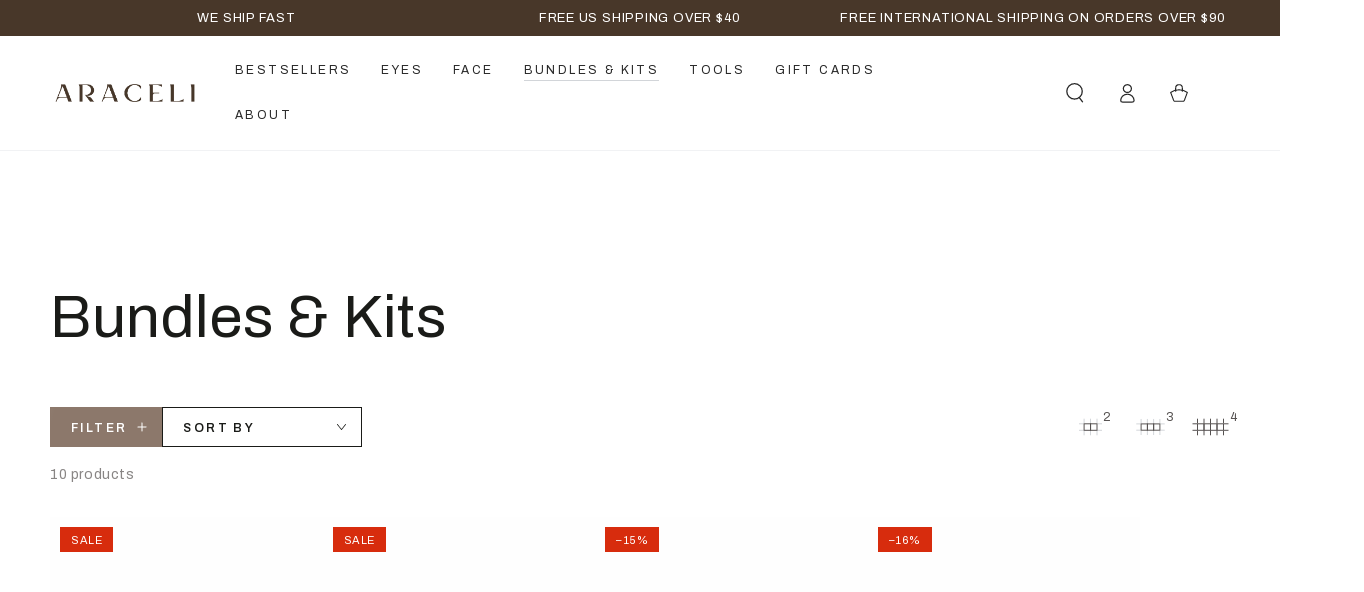

--- FILE ---
content_type: text/html; charset=utf-8
request_url: https://aracelibeauty.com/collections/kits-bundles
body_size: 47501
content:
<!doctype html>
<html class="no-js" lang="en">
  <head>
    <meta charset="utf-8">
    <meta http-equiv="X-UA-Compatible" content="IE=edge">
    <meta name="viewport" content="width=device-width,initial-scale=1">
    <meta name="theme-color" content="">
    <link rel="canonical" href="https://aracelibeauty.com/collections/kits-bundles">
    <link rel="preconnect" href="https://cdn.shopify.com" crossorigin><link rel="icon" type="image/png" href="//aracelibeauty.com/cdn/shop/files/Ara-Profile-inicial3.png?crop=center&height=32&v=1738821680&width=32"><link rel="preconnect" href="https://fonts.shopifycdn.com" crossorigin><title>
      Bundles &amp; Kits | Araceli Beauty
</title><meta name="description" content="Shop makeup bundles and kits! Each bundle makes a perfect gift or addition to any makeup collection. Whether you are looking for eyeshadow kits, brow kits, lash kits or makeup sponge packs, Araceli Beauty has you covered!">

<meta property="og:site_name" content="Araceli Beauty">
<meta property="og:url" content="https://aracelibeauty.com/collections/kits-bundles">
<meta property="og:title" content="Bundles &amp; Kits | Araceli Beauty">
<meta property="og:type" content="product.group">
<meta property="og:description" content="Shop makeup bundles and kits! Each bundle makes a perfect gift or addition to any makeup collection. Whether you are looking for eyeshadow kits, brow kits, lash kits or makeup sponge packs, Araceli Beauty has you covered!"><meta name="twitter:site" content="@aracelibeauty"><meta name="twitter:card" content="summary_large_image">
<meta name="twitter:title" content="Bundles &amp; Kits | Araceli Beauty">
<meta name="twitter:description" content="Shop makeup bundles and kits! Each bundle makes a perfect gift or addition to any makeup collection. Whether you are looking for eyeshadow kits, brow kits, lash kits or makeup sponge packs, Araceli Beauty has you covered!">


    <script async crossorigin fetchpriority="high" src="/cdn/shopifycloud/importmap-polyfill/es-modules-shim.2.4.0.js"></script>
<script type="importmap">
      {
        "imports": {
          "mdl-scrollsnap": "//aracelibeauty.com/cdn/shop/t/89/assets/scrollsnap.js?v=170600829773392310311737693732"
        }
      }
    </script>

    <script src="//aracelibeauty.com/cdn/shop/t/89/assets/vendor-v4.js" defer="defer"></script>
    <script src="//aracelibeauty.com/cdn/shop/t/89/assets/pubsub.js?v=64530984355039965911737693732" defer="defer"></script>
    <script src="//aracelibeauty.com/cdn/shop/t/89/assets/global.js?v=66632839301928794521751611635" defer="defer"></script>
    <script src="//aracelibeauty.com/cdn/shop/t/89/assets/modules-basis.js?v=92194030410068619331737693732" defer="defer"></script>
     <script src="//aracelibeauty.com/cdn/shop/t/89/assets/custom.js?v=124696474201761575491749468702" defer="defer"></script>
    <script>window.performance && window.performance.mark && window.performance.mark('shopify.content_for_header.start');</script><meta name="google-site-verification" content="2aYh6skE50w-Qz-OrBucqGiOz4a-KwrD0fGBKyb1SkU">
<meta name="google-site-verification" content="8kt4YMNa9jot9U4PcI2D-dLCNLHPG5c5lD2NHmdDq9w">
<meta name="google-site-verification" content="9uMM4mU4nwxpjIQONaGAeEGEJyratFpWVhuTWVi6K0o">
<meta name="google-site-verification" content="arUYsTD08rcJV_PAf1A7ilere-5dtmsT8XhR59M0D2Y">
<meta id="shopify-digital-wallet" name="shopify-digital-wallet" content="/2922512445/digital_wallets/dialog">
<meta name="shopify-checkout-api-token" content="2e598ed7ebfee4c20450979c375d99d9">
<meta id="in-context-paypal-metadata" data-shop-id="2922512445" data-venmo-supported="true" data-environment="production" data-locale="en_US" data-paypal-v4="true" data-currency="USD">
<link rel="alternate" type="application/atom+xml" title="Feed" href="/collections/kits-bundles.atom" />
<link rel="alternate" hreflang="x-default" href="https://aracelibeauty.com/collections/kits-bundles">
<link rel="alternate" hreflang="es" href="https://aracelibeauty.com/es/collections/kits-bundles">
<link rel="alternate" type="application/json+oembed" href="https://aracelibeauty.com/collections/kits-bundles.oembed">
<script async="async" src="/checkouts/internal/preloads.js?locale=en-US"></script>
<link rel="preconnect" href="https://shop.app" crossorigin="anonymous">
<script async="async" src="https://shop.app/checkouts/internal/preloads.js?locale=en-US&shop_id=2922512445" crossorigin="anonymous"></script>
<script id="apple-pay-shop-capabilities" type="application/json">{"shopId":2922512445,"countryCode":"US","currencyCode":"USD","merchantCapabilities":["supports3DS"],"merchantId":"gid:\/\/shopify\/Shop\/2922512445","merchantName":"Araceli Beauty","requiredBillingContactFields":["postalAddress","email"],"requiredShippingContactFields":["postalAddress","email"],"shippingType":"shipping","supportedNetworks":["visa","masterCard","amex","discover","elo","jcb"],"total":{"type":"pending","label":"Araceli Beauty","amount":"1.00"},"shopifyPaymentsEnabled":true,"supportsSubscriptions":true}</script>
<script id="shopify-features" type="application/json">{"accessToken":"2e598ed7ebfee4c20450979c375d99d9","betas":["rich-media-storefront-analytics"],"domain":"aracelibeauty.com","predictiveSearch":true,"shopId":2922512445,"locale":"en"}</script>
<script>var Shopify = Shopify || {};
Shopify.shop = "araceli-beauty.myshopify.com";
Shopify.locale = "en";
Shopify.currency = {"active":"USD","rate":"1.0"};
Shopify.country = "US";
Shopify.theme = {"name":"Be Yours - 8.1 - Current","id":148207468800,"schema_name":"Be Yours","schema_version":"8.1.1","theme_store_id":1399,"role":"main"};
Shopify.theme.handle = "null";
Shopify.theme.style = {"id":null,"handle":null};
Shopify.cdnHost = "aracelibeauty.com/cdn";
Shopify.routes = Shopify.routes || {};
Shopify.routes.root = "/";</script>
<script type="module">!function(o){(o.Shopify=o.Shopify||{}).modules=!0}(window);</script>
<script>!function(o){function n(){var o=[];function n(){o.push(Array.prototype.slice.apply(arguments))}return n.q=o,n}var t=o.Shopify=o.Shopify||{};t.loadFeatures=n(),t.autoloadFeatures=n()}(window);</script>
<script>
  window.ShopifyPay = window.ShopifyPay || {};
  window.ShopifyPay.apiHost = "shop.app\/pay";
  window.ShopifyPay.redirectState = null;
</script>
<script id="shop-js-analytics" type="application/json">{"pageType":"collection"}</script>
<script defer="defer" async type="module" src="//aracelibeauty.com/cdn/shopifycloud/shop-js/modules/v2/client.init-shop-cart-sync_Bc8-qrdt.en.esm.js"></script>
<script defer="defer" async type="module" src="//aracelibeauty.com/cdn/shopifycloud/shop-js/modules/v2/chunk.common_CmNk3qlo.esm.js"></script>
<script type="module">
  await import("//aracelibeauty.com/cdn/shopifycloud/shop-js/modules/v2/client.init-shop-cart-sync_Bc8-qrdt.en.esm.js");
await import("//aracelibeauty.com/cdn/shopifycloud/shop-js/modules/v2/chunk.common_CmNk3qlo.esm.js");

  window.Shopify.SignInWithShop?.initShopCartSync?.({"fedCMEnabled":true,"windoidEnabled":true});

</script>
<script>
  window.Shopify = window.Shopify || {};
  if (!window.Shopify.featureAssets) window.Shopify.featureAssets = {};
  window.Shopify.featureAssets['shop-js'] = {"shop-cart-sync":["modules/v2/client.shop-cart-sync_DOpY4EW0.en.esm.js","modules/v2/chunk.common_CmNk3qlo.esm.js"],"init-fed-cm":["modules/v2/client.init-fed-cm_D2vsy40D.en.esm.js","modules/v2/chunk.common_CmNk3qlo.esm.js"],"shop-button":["modules/v2/client.shop-button_CI-s0xGZ.en.esm.js","modules/v2/chunk.common_CmNk3qlo.esm.js"],"shop-toast-manager":["modules/v2/client.shop-toast-manager_Cx0C6may.en.esm.js","modules/v2/chunk.common_CmNk3qlo.esm.js"],"init-windoid":["modules/v2/client.init-windoid_CXNAd0Cm.en.esm.js","modules/v2/chunk.common_CmNk3qlo.esm.js"],"init-shop-email-lookup-coordinator":["modules/v2/client.init-shop-email-lookup-coordinator_B9mmbKi4.en.esm.js","modules/v2/chunk.common_CmNk3qlo.esm.js"],"shop-cash-offers":["modules/v2/client.shop-cash-offers_CL9Nay2h.en.esm.js","modules/v2/chunk.common_CmNk3qlo.esm.js","modules/v2/chunk.modal_CvhjeixQ.esm.js"],"avatar":["modules/v2/client.avatar_BTnouDA3.en.esm.js"],"init-shop-cart-sync":["modules/v2/client.init-shop-cart-sync_Bc8-qrdt.en.esm.js","modules/v2/chunk.common_CmNk3qlo.esm.js"],"init-customer-accounts-sign-up":["modules/v2/client.init-customer-accounts-sign-up_C7zhr03q.en.esm.js","modules/v2/client.shop-login-button_BbMx65lK.en.esm.js","modules/v2/chunk.common_CmNk3qlo.esm.js","modules/v2/chunk.modal_CvhjeixQ.esm.js"],"pay-button":["modules/v2/client.pay-button_Bhm3077V.en.esm.js","modules/v2/chunk.common_CmNk3qlo.esm.js"],"init-shop-for-new-customer-accounts":["modules/v2/client.init-shop-for-new-customer-accounts_rLbLSDTe.en.esm.js","modules/v2/client.shop-login-button_BbMx65lK.en.esm.js","modules/v2/chunk.common_CmNk3qlo.esm.js","modules/v2/chunk.modal_CvhjeixQ.esm.js"],"init-customer-accounts":["modules/v2/client.init-customer-accounts_DkVf8Jdu.en.esm.js","modules/v2/client.shop-login-button_BbMx65lK.en.esm.js","modules/v2/chunk.common_CmNk3qlo.esm.js","modules/v2/chunk.modal_CvhjeixQ.esm.js"],"shop-login-button":["modules/v2/client.shop-login-button_BbMx65lK.en.esm.js","modules/v2/chunk.common_CmNk3qlo.esm.js","modules/v2/chunk.modal_CvhjeixQ.esm.js"],"shop-follow-button":["modules/v2/client.shop-follow-button_B-omSWeu.en.esm.js","modules/v2/chunk.common_CmNk3qlo.esm.js","modules/v2/chunk.modal_CvhjeixQ.esm.js"],"lead-capture":["modules/v2/client.lead-capture_DZQFWrYz.en.esm.js","modules/v2/chunk.common_CmNk3qlo.esm.js","modules/v2/chunk.modal_CvhjeixQ.esm.js"],"checkout-modal":["modules/v2/client.checkout-modal_Fp9GouFF.en.esm.js","modules/v2/chunk.common_CmNk3qlo.esm.js","modules/v2/chunk.modal_CvhjeixQ.esm.js"],"shop-login":["modules/v2/client.shop-login_B9KWmZaW.en.esm.js","modules/v2/chunk.common_CmNk3qlo.esm.js","modules/v2/chunk.modal_CvhjeixQ.esm.js"],"payment-terms":["modules/v2/client.payment-terms_Bl_bs7GP.en.esm.js","modules/v2/chunk.common_CmNk3qlo.esm.js","modules/v2/chunk.modal_CvhjeixQ.esm.js"]};
</script>
<script>(function() {
  var isLoaded = false;
  function asyncLoad() {
    if (isLoaded) return;
    isLoaded = true;
    var urls = ["https:\/\/static.rechargecdn.com\/static\/js\/recharge.js?shop=araceli-beauty.myshopify.com","https:\/\/cdn-loyalty.yotpo.com\/loader\/3zmXSZHxTSsBNlcz8hW-ng.js?shop=araceli-beauty.myshopify.com","https:\/\/cdn-widgetsrepository.yotpo.com\/v1\/loader\/cJuTzRaPoeHdEquc2hNMs0UqU7lQYimBDDV0GOQJ?shop=araceli-beauty.myshopify.com","\/\/cdn.shopify.com\/proxy\/22ceac3321a1344778be2b141ec6b245bf627b23f9da49a56a5d2a8113497aeb\/forms-akamai.smsbump.com\/210801\/form_330863.js?ver=1729193865\u0026shop=araceli-beauty.myshopify.com\u0026sp-cache-control=cHVibGljLCBtYXgtYWdlPTkwMA","https:\/\/d18eg7dreypte5.cloudfront.net\/browse-abandonment\/smsbump_timer.js?shop=araceli-beauty.myshopify.com","https:\/\/sapp.multivariants.com\/gate\/out\/sys\/js\/init.js?shop=araceli-beauty.myshopify.com","https:\/\/d18eg7dreypte5.cloudfront.net\/scripts\/integrations\/subscription.js?shop=araceli-beauty.myshopify.com"];
    for (var i = 0; i < urls.length; i++) {
      var s = document.createElement('script');
      s.type = 'text/javascript';
      s.async = true;
      s.src = urls[i];
      var x = document.getElementsByTagName('script')[0];
      x.parentNode.insertBefore(s, x);
    }
  };
  if(window.attachEvent) {
    window.attachEvent('onload', asyncLoad);
  } else {
    window.addEventListener('load', asyncLoad, false);
  }
})();</script>
<script id="__st">var __st={"a":2922512445,"offset":-28800,"reqid":"9e638c78-2e41-42ed-93ff-0ac53ab0a81a-1762480228","pageurl":"aracelibeauty.com\/collections\/kits-bundles","u":"0a0a6e177930","p":"collection","rtyp":"collection","rid":157042835517};</script>
<script>window.ShopifyPaypalV4VisibilityTracking = true;</script>
<script id="captcha-bootstrap">!function(){'use strict';const t='contact',e='account',n='new_comment',o=[[t,t],['blogs',n],['comments',n],[t,'customer']],c=[[e,'customer_login'],[e,'guest_login'],[e,'recover_customer_password'],[e,'create_customer']],r=t=>t.map((([t,e])=>`form[action*='/${t}']:not([data-nocaptcha='true']) input[name='form_type'][value='${e}']`)).join(','),a=t=>()=>t?[...document.querySelectorAll(t)].map((t=>t.form)):[];function s(){const t=[...o],e=r(t);return a(e)}const i='password',u='form_key',d=['recaptcha-v3-token','g-recaptcha-response','h-captcha-response',i],f=()=>{try{return window.sessionStorage}catch{return}},m='__shopify_v',_=t=>t.elements[u];function p(t,e,n=!1){try{const o=window.sessionStorage,c=JSON.parse(o.getItem(e)),{data:r}=function(t){const{data:e,action:n}=t;return t[m]||n?{data:e,action:n}:{data:t,action:n}}(c);for(const[e,n]of Object.entries(r))t.elements[e]&&(t.elements[e].value=n);n&&o.removeItem(e)}catch(o){console.error('form repopulation failed',{error:o})}}const l='form_type',E='cptcha';function T(t){t.dataset[E]=!0}const w=window,h=w.document,L='Shopify',v='ce_forms',y='captcha';let A=!1;((t,e)=>{const n=(g='f06e6c50-85a8-45c8-87d0-21a2b65856fe',I='https://cdn.shopify.com/shopifycloud/storefront-forms-hcaptcha/ce_storefront_forms_captcha_hcaptcha.v1.5.2.iife.js',D={infoText:'Protected by hCaptcha',privacyText:'Privacy',termsText:'Terms'},(t,e,n)=>{const o=w[L][v],c=o.bindForm;if(c)return c(t,g,e,D).then(n);var r;o.q.push([[t,g,e,D],n]),r=I,A||(h.body.append(Object.assign(h.createElement('script'),{id:'captcha-provider',async:!0,src:r})),A=!0)});var g,I,D;w[L]=w[L]||{},w[L][v]=w[L][v]||{},w[L][v].q=[],w[L][y]=w[L][y]||{},w[L][y].protect=function(t,e){n(t,void 0,e),T(t)},Object.freeze(w[L][y]),function(t,e,n,w,h,L){const[v,y,A,g]=function(t,e,n){const i=e?o:[],u=t?c:[],d=[...i,...u],f=r(d),m=r(i),_=r(d.filter((([t,e])=>n.includes(e))));return[a(f),a(m),a(_),s()]}(w,h,L),I=t=>{const e=t.target;return e instanceof HTMLFormElement?e:e&&e.form},D=t=>v().includes(t);t.addEventListener('submit',(t=>{const e=I(t);if(!e)return;const n=D(e)&&!e.dataset.hcaptchaBound&&!e.dataset.recaptchaBound,o=_(e),c=g().includes(e)&&(!o||!o.value);(n||c)&&t.preventDefault(),c&&!n&&(function(t){try{if(!f())return;!function(t){const e=f();if(!e)return;const n=_(t);if(!n)return;const o=n.value;o&&e.removeItem(o)}(t);const e=Array.from(Array(32),(()=>Math.random().toString(36)[2])).join('');!function(t,e){_(t)||t.append(Object.assign(document.createElement('input'),{type:'hidden',name:u})),t.elements[u].value=e}(t,e),function(t,e){const n=f();if(!n)return;const o=[...t.querySelectorAll(`input[type='${i}']`)].map((({name:t})=>t)),c=[...d,...o],r={};for(const[a,s]of new FormData(t).entries())c.includes(a)||(r[a]=s);n.setItem(e,JSON.stringify({[m]:1,action:t.action,data:r}))}(t,e)}catch(e){console.error('failed to persist form',e)}}(e),e.submit())}));const S=(t,e)=>{t&&!t.dataset[E]&&(n(t,e.some((e=>e===t))),T(t))};for(const o of['focusin','change'])t.addEventListener(o,(t=>{const e=I(t);D(e)&&S(e,y())}));const B=e.get('form_key'),M=e.get(l),P=B&&M;t.addEventListener('DOMContentLoaded',(()=>{const t=y();if(P)for(const e of t)e.elements[l].value===M&&p(e,B);[...new Set([...A(),...v().filter((t=>'true'===t.dataset.shopifyCaptcha))])].forEach((e=>S(e,t)))}))}(h,new URLSearchParams(w.location.search),n,t,e,['guest_login'])})(!0,!1)}();</script>
<script integrity="sha256-52AcMU7V7pcBOXWImdc/TAGTFKeNjmkeM1Pvks/DTgc=" data-source-attribution="shopify.loadfeatures" defer="defer" src="//aracelibeauty.com/cdn/shopifycloud/storefront/assets/storefront/load_feature-81c60534.js" crossorigin="anonymous"></script>
<script crossorigin="anonymous" defer="defer" src="//aracelibeauty.com/cdn/shopifycloud/storefront/assets/shopify_pay/storefront-65b4c6d7.js?v=20250812"></script>
<script data-source-attribution="shopify.dynamic_checkout.dynamic.init">var Shopify=Shopify||{};Shopify.PaymentButton=Shopify.PaymentButton||{isStorefrontPortableWallets:!0,init:function(){window.Shopify.PaymentButton.init=function(){};var t=document.createElement("script");t.src="https://aracelibeauty.com/cdn/shopifycloud/portable-wallets/latest/portable-wallets.en.js",t.type="module",document.head.appendChild(t)}};
</script>
<script data-source-attribution="shopify.dynamic_checkout.buyer_consent">
  function portableWalletsHideBuyerConsent(e){var t=document.getElementById("shopify-buyer-consent"),n=document.getElementById("shopify-subscription-policy-button");t&&n&&(t.classList.add("hidden"),t.setAttribute("aria-hidden","true"),n.removeEventListener("click",e))}function portableWalletsShowBuyerConsent(e){var t=document.getElementById("shopify-buyer-consent"),n=document.getElementById("shopify-subscription-policy-button");t&&n&&(t.classList.remove("hidden"),t.removeAttribute("aria-hidden"),n.addEventListener("click",e))}window.Shopify?.PaymentButton&&(window.Shopify.PaymentButton.hideBuyerConsent=portableWalletsHideBuyerConsent,window.Shopify.PaymentButton.showBuyerConsent=portableWalletsShowBuyerConsent);
</script>
<script data-source-attribution="shopify.dynamic_checkout.cart.bootstrap">document.addEventListener("DOMContentLoaded",(function(){function t(){return document.querySelector("shopify-accelerated-checkout-cart, shopify-accelerated-checkout")}if(t())Shopify.PaymentButton.init();else{new MutationObserver((function(e,n){t()&&(Shopify.PaymentButton.init(),n.disconnect())})).observe(document.body,{childList:!0,subtree:!0})}}));
</script>
<link id="shopify-accelerated-checkout-styles" rel="stylesheet" media="screen" href="https://aracelibeauty.com/cdn/shopifycloud/portable-wallets/latest/accelerated-checkout-backwards-compat.css" crossorigin="anonymous">
<style id="shopify-accelerated-checkout-cart">
        #shopify-buyer-consent {
  margin-top: 1em;
  display: inline-block;
  width: 100%;
}

#shopify-buyer-consent.hidden {
  display: none;
}

#shopify-subscription-policy-button {
  background: none;
  border: none;
  padding: 0;
  text-decoration: underline;
  font-size: inherit;
  cursor: pointer;
}

#shopify-subscription-policy-button::before {
  box-shadow: none;
}

      </style>
<script id="sections-script" data-sections="header" defer="defer" src="//aracelibeauty.com/cdn/shop/t/89/compiled_assets/scripts.js?101854"></script>
<script>window.performance && window.performance.mark && window.performance.mark('shopify.content_for_header.end');</script>
<style data-shopify>@font-face {
  font-family: Archivo;
  font-weight: 400;
  font-style: normal;
  font-display: swap;
  src: url("//aracelibeauty.com/cdn/fonts/archivo/archivo_n4.dc8d917cc69af0a65ae04d01fd8eeab28a3573c9.woff2") format("woff2"),
       url("//aracelibeauty.com/cdn/fonts/archivo/archivo_n4.bd6b9c34fdb81d7646836be8065ce3c80a2cc984.woff") format("woff");
}

  @font-face {
  font-family: Archivo;
  font-weight: 600;
  font-style: normal;
  font-display: swap;
  src: url("//aracelibeauty.com/cdn/fonts/archivo/archivo_n6.06ce7cb3e84f9557d04c35761e39e39ea101fb19.woff2") format("woff2"),
       url("//aracelibeauty.com/cdn/fonts/archivo/archivo_n6.5dd16bc207dfc6d25ca8472d89387d828f610453.woff") format("woff");
}

  @font-face {
  font-family: Archivo;
  font-weight: 400;
  font-style: italic;
  font-display: swap;
  src: url("//aracelibeauty.com/cdn/fonts/archivo/archivo_i4.37d8c4e02dc4f8e8b559f47082eb24a5c48c2908.woff2") format("woff2"),
       url("//aracelibeauty.com/cdn/fonts/archivo/archivo_i4.839d35d75c605237591e73815270f86ab696602c.woff") format("woff");
}

  @font-face {
  font-family: Archivo;
  font-weight: 600;
  font-style: italic;
  font-display: swap;
  src: url("//aracelibeauty.com/cdn/fonts/archivo/archivo_i6.0bb24d252a74d8be5c11aebd8e0623d0e78d962e.woff2") format("woff2"),
       url("//aracelibeauty.com/cdn/fonts/archivo/archivo_i6.fbf64fc840abbe90ebdedde597401d7b3b9f31ef.woff") format("woff");
}

  @font-face {
  font-family: Archivo;
  font-weight: 400;
  font-style: normal;
  font-display: swap;
  src: url("//aracelibeauty.com/cdn/fonts/archivo/archivo_n4.dc8d917cc69af0a65ae04d01fd8eeab28a3573c9.woff2") format("woff2"),
       url("//aracelibeauty.com/cdn/fonts/archivo/archivo_n4.bd6b9c34fdb81d7646836be8065ce3c80a2cc984.woff") format("woff");
}

  @font-face {
  font-family: Archivo;
  font-weight: 600;
  font-style: normal;
  font-display: swap;
  src: url("//aracelibeauty.com/cdn/fonts/archivo/archivo_n6.06ce7cb3e84f9557d04c35761e39e39ea101fb19.woff2") format("woff2"),
       url("//aracelibeauty.com/cdn/fonts/archivo/archivo_n6.5dd16bc207dfc6d25ca8472d89387d828f610453.woff") format("woff");
}


  :root {
    --font-body-family: Archivo, sans-serif;
    --font-body-style: normal;
    --font-body-weight: 400;

    --font-heading-family: Archivo, sans-serif;
    --font-heading-style: normal;
    --font-heading-weight: 400;

    --font-body-scale: 1.0;
    --font-heading-scale: 1.0;

    --font-navigation-family: var(--font-heading-family);
    --font-navigation-size: 12px;
    --font-navigation-weight: var(--font-heading-weight);
    --font-button-family: var(--font-body-family);
    --font-button-size: 12px;
    --font-button-baseline: 0.2rem;
    --font-price-family: var(--font-heading-family);
    --font-price-scale: var(--font-heading-scale);

    --color-base-text: 85, 81, 80;
    --color-base-background: 255, 255, 255;
    --color-base-solid-button-labels: 255, 255, 255;
    --color-base-outline-button-labels: 26, 27, 24;
    --color-base-accent: 140, 120, 107;
    --color-base-heading: 26, 27, 24;
    --color-base-border: 210, 213, 217;
    --color-placeholder: 243, 243, 243;
    --color-overlay: 33, 35, 38;
    --color-keyboard-focus: 135, 173, 245;
    --color-shadow: 168, 232, 226;
    --shadow-opacity: 1;

    --color-background-dark: 235, 235, 235;
    --color-price: #1a1b18;
    --color-sale-price: #d72c0d;
    --color-sale-badge-background: #d72c0d;
    --color-reviews: #ffb503;
    --color-critical: #d72c0d;
    --color-success: #008060;
    --color-highlight: 187, 255, 0;

    --payment-terms-background-color: #ffffff;
    --page-width: 160rem;
    --page-width-margin: 0rem;

    --card-color-scheme: var(--color-placeholder);
    --card-text-alignment: start;
    --card-flex-alignment: flex-start;
    --card-image-padding: 0px;
    --card-border-width: 0px;
    --card-radius: 0px;
    --card-shadow-horizontal-offset: 0px;
    --card-shadow-vertical-offset: 0px;
    
    --button-radius: 0px;
    --button-border-width: 1px;
    --button-shadow-horizontal-offset: 0px;
    --button-shadow-vertical-offset: 0px;

    --spacing-sections-desktop: 0px;
    --spacing-sections-mobile: 0px;

    --gradient-free-ship-progress: linear-gradient(325deg,#F9423A 0,#F1E04D 100%);
    --gradient-free-ship-complete: linear-gradient(325deg, #049cff 0, #35ee7a 100%);

    --plabel-price-tag-color: #000000;
    --plabel-price-tag-background: #d1d5db;
    --plabel-price-tag-height: 2.5rem;

    --swatch-outline-color: #f4f6f8;
  }

  *,
  *::before,
  *::after {
    box-sizing: inherit;
  }

  html {
    box-sizing: border-box;
    font-size: calc(var(--font-body-scale) * 62.5%);
    height: 100%;
  }

  body {
    min-height: 100%;
    margin: 0;
    font-size: 1.5rem;
    letter-spacing: 0.06rem;
    line-height: calc(1 + 0.8 / var(--font-body-scale));
    font-family: var(--font-body-family);
    font-style: var(--font-body-style);
    font-weight: var(--font-body-weight);
  }

  @media screen and (min-width: 750px) {
    body {
      font-size: 1.6rem;
    }
  }</style><link href="//aracelibeauty.com/cdn/shop/t/89/assets/base.css?v=173533254035952680731737693732" rel="stylesheet" type="text/css" media="all" /><link href="//aracelibeauty.com/cdn/shop/t/89/assets/custom.css?v=168378749312453946631743063606" rel="stylesheet" type="text/css" media="all" /><link rel="stylesheet" href="//aracelibeauty.com/cdn/shop/t/89/assets/apps.css?v=58555770612562691921737693732" media="print" fetchpriority="low" onload="this.media='all'"><link rel="preload" as="font" href="//aracelibeauty.com/cdn/fonts/archivo/archivo_n4.dc8d917cc69af0a65ae04d01fd8eeab28a3573c9.woff2" type="font/woff2" crossorigin><link rel="preload" as="font" href="//aracelibeauty.com/cdn/fonts/archivo/archivo_n4.dc8d917cc69af0a65ae04d01fd8eeab28a3573c9.woff2" type="font/woff2" crossorigin><link rel="stylesheet" href="//aracelibeauty.com/cdn/shop/t/89/assets/component-predictive-search.css?v=94320327991181004901737693732" media="print" onload="this.media='all'"><link rel="stylesheet" href="//aracelibeauty.com/cdn/shop/t/89/assets/component-quick-view.css?v=161742497119562552051737693732" media="print" onload="this.media='all'"><link rel="stylesheet" href="//aracelibeauty.com/cdn/shop/t/89/assets/component-color-swatches.css?v=147375175252346861151737693732" media="print" onload="this.media='all'"><link rel="preload" href="//aracelibeauty.com/cdn/shop/t/89/assets/custom.css?v=168378749312453946631743063606" as="style"><script>
  document.documentElement.classList.replace('no-js', 'js');

  window.theme = window.theme || {};

  theme.routes = {
    root_url: '/',
    cart_url: '/cart',
    cart_add_url: '/cart/add',
    cart_change_url: '/cart/change',
    cart_update_url: '/cart/update',
    search_url: '/search',
    predictive_search_url: '/search/suggest'
  };

  theme.cartStrings = {
    error: `There was an error while updating your cart. Please try again.`,
    quantityError: `You can only add [quantity] of this item to your cart.`
  };

  theme.variantStrings = {
    addToCart: `Add to Bag`,
    soldOut: `Sold out`,
    unavailable: `Unavailable`,
    preOrder: `Pre-order`
  };

  theme.accessibilityStrings = {
    imageAvailable: `Image [index] is now available in gallery view`,
    shareSuccess: `Link copied to clipboard!`
  }

  theme.dateStrings = {
    d: `D`,
    day: `Day`,
    days: `Days`,
    hour: `Hour`,
    hours: `Hours`,
    minute: `Min`,
    minutes: `Mins`,
    second: `Sec`,
    seconds: `Secs`
  };theme.shopSettings = {
    moneyFormat: "${{amount_no_decimals}}",
    isoCode: "USD",
    cartDrawer: true,
    currencyCode: false,
    giftwrapRate: 'product'
  };

  theme.settings = {
    themeName: 'Be Yours',
    themeVersion: '8.1.1',
    agencyId: ''
  };

  /*! (c) Andrea Giammarchi @webreflection ISC */
  !function(){"use strict";var e=function(e,t){var n=function(e){for(var t=0,n=e.length;t<n;t++)r(e[t])},r=function(e){var t=e.target,n=e.attributeName,r=e.oldValue;t.attributeChangedCallback(n,r,t.getAttribute(n))};return function(o,a){var l=o.constructor.observedAttributes;return l&&e(a).then((function(){new t(n).observe(o,{attributes:!0,attributeOldValue:!0,attributeFilter:l});for(var e=0,a=l.length;e<a;e++)o.hasAttribute(l[e])&&r({target:o,attributeName:l[e],oldValue:null})})),o}};function t(e,t){(null==t||t>e.length)&&(t=e.length);for(var n=0,r=new Array(t);n<t;n++)r[n]=e[n];return r}function n(e,n){var r="undefined"!=typeof Symbol&&e[Symbol.iterator]||e["@@iterator"];if(!r){if(Array.isArray(e)||(r=function(e,n){if(e){if("string"==typeof e)return t(e,n);var r=Object.prototype.toString.call(e).slice(8,-1);return"Object"===r&&e.constructor&&(r=e.constructor.name),"Map"===r||"Set"===r?Array.from(e):"Arguments"===r||/^(?:Ui|I)nt(?:8|16|32)(?:Clamped)?Array$/.test(r)?t(e,n):void 0}}(e))||n&&e&&"number"==typeof e.length){r&&(e=r);var o=0,a=function(){};return{s:a,n:function(){return o>=e.length?{done:!0}:{done:!1,value:e[o++]}},e:function(e){throw e},f:a}}throw new TypeError("Invalid attempt to iterate non-iterable instance.\nIn order to be iterable, non-array objects must have a [Symbol.iterator]() method.")}var l,i=!0,u=!1;return{s:function(){r=r.call(e)},n:function(){var e=r.next();return i=e.done,e},e:function(e){u=!0,l=e},f:function(){try{i||null==r.return||r.return()}finally{if(u)throw l}}}}
  /*! (c) Andrea Giammarchi - ISC */var r=!0,o=!1,a="querySelectorAll",l="querySelectorAll",i=self,u=i.document,c=i.Element,s=i.MutationObserver,f=i.Set,d=i.WeakMap,h=function(e){return l in e},v=[].filter,g=function(e){var t=new d,i=function(n,r){var o;if(r)for(var a,l=function(e){return e.matches||e.webkitMatchesSelector||e.msMatchesSelector}(n),i=0,u=p.length;i<u;i++)l.call(n,a=p[i])&&(t.has(n)||t.set(n,new f),(o=t.get(n)).has(a)||(o.add(a),e.handle(n,r,a)));else t.has(n)&&(o=t.get(n),t.delete(n),o.forEach((function(t){e.handle(n,r,t)})))},g=function(e){for(var t=!(arguments.length>1&&void 0!==arguments[1])||arguments[1],n=0,r=e.length;n<r;n++)i(e[n],t)},p=e.query,y=e.root||u,m=function(e){var t=arguments.length>1&&void 0!==arguments[1]?arguments[1]:document,l=arguments.length>2&&void 0!==arguments[2]?arguments[2]:MutationObserver,i=arguments.length>3&&void 0!==arguments[3]?arguments[3]:["*"],u=function t(o,l,i,u,c,s){var f,d=n(o);try{for(d.s();!(f=d.n()).done;){var h=f.value;(s||a in h)&&(c?i.has(h)||(i.add(h),u.delete(h),e(h,c)):u.has(h)||(u.add(h),i.delete(h),e(h,c)),s||t(h[a](l),l,i,u,c,r))}}catch(e){d.e(e)}finally{d.f()}},c=new l((function(e){if(i.length){var t,a=i.join(","),l=new Set,c=new Set,s=n(e);try{for(s.s();!(t=s.n()).done;){var f=t.value,d=f.addedNodes,h=f.removedNodes;u(h,a,l,c,o,o),u(d,a,l,c,r,o)}}catch(e){s.e(e)}finally{s.f()}}})),s=c.observe;return(c.observe=function(e){return s.call(c,e,{subtree:r,childList:r})})(t),c}(i,y,s,p),b=c.prototype.attachShadow;return b&&(c.prototype.attachShadow=function(e){var t=b.call(this,e);return m.observe(t),t}),p.length&&g(y[l](p)),{drop:function(e){for(var n=0,r=e.length;n<r;n++)t.delete(e[n])},flush:function(){for(var e=m.takeRecords(),t=0,n=e.length;t<n;t++)g(v.call(e[t].removedNodes,h),!1),g(v.call(e[t].addedNodes,h),!0)},observer:m,parse:g}},p=self,y=p.document,m=p.Map,b=p.MutationObserver,w=p.Object,E=p.Set,S=p.WeakMap,A=p.Element,M=p.HTMLElement,O=p.Node,N=p.Error,C=p.TypeError,T=p.Reflect,q=w.defineProperty,I=w.keys,D=w.getOwnPropertyNames,L=w.setPrototypeOf,P=!self.customElements,k=function(e){for(var t=I(e),n=[],r=t.length,o=0;o<r;o++)n[o]=e[t[o]],delete e[t[o]];return function(){for(var o=0;o<r;o++)e[t[o]]=n[o]}};if(P){var x=function(){var e=this.constructor;if(!$.has(e))throw new C("Illegal constructor");var t=$.get(e);if(W)return z(W,t);var n=H.call(y,t);return z(L(n,e.prototype),t)},H=y.createElement,$=new m,_=new m,j=new m,R=new m,V=[],U=g({query:V,handle:function(e,t,n){var r=j.get(n);if(t&&!r.isPrototypeOf(e)){var o=k(e);W=L(e,r);try{new r.constructor}finally{W=null,o()}}var a="".concat(t?"":"dis","connectedCallback");a in r&&e[a]()}}).parse,W=null,F=function(e){if(!_.has(e)){var t,n=new Promise((function(e){t=e}));_.set(e,{$:n,_:t})}return _.get(e).$},z=e(F,b);q(self,"customElements",{configurable:!0,value:{define:function(e,t){if(R.has(e))throw new N('the name "'.concat(e,'" has already been used with this registry'));$.set(t,e),j.set(e,t.prototype),R.set(e,t),V.push(e),F(e).then((function(){U(y.querySelectorAll(e))})),_.get(e)._(t)},get:function(e){return R.get(e)},whenDefined:F}}),q(x.prototype=M.prototype,"constructor",{value:x}),q(self,"HTMLElement",{configurable:!0,value:x}),q(y,"createElement",{configurable:!0,value:function(e,t){var n=t&&t.is,r=n?R.get(n):R.get(e);return r?new r:H.call(y,e)}}),"isConnected"in O.prototype||q(O.prototype,"isConnected",{configurable:!0,get:function(){return!(this.ownerDocument.compareDocumentPosition(this)&this.DOCUMENT_POSITION_DISCONNECTED)}})}else if(P=!self.customElements.get("extends-li"))try{var B=function e(){return self.Reflect.construct(HTMLLIElement,[],e)};B.prototype=HTMLLIElement.prototype;var G="extends-li";self.customElements.define("extends-li",B,{extends:"li"}),P=y.createElement("li",{is:G}).outerHTML.indexOf(G)<0;var J=self.customElements,K=J.get,Q=J.whenDefined;q(self.customElements,"whenDefined",{configurable:!0,value:function(e){var t=this;return Q.call(this,e).then((function(n){return n||K.call(t,e)}))}})}catch(e){}if(P){var X=function(e){var t=ae.get(e);ve(t.querySelectorAll(this),e.isConnected)},Y=self.customElements,Z=y.createElement,ee=Y.define,te=Y.get,ne=Y.upgrade,re=T||{construct:function(e){return e.call(this)}},oe=re.construct,ae=new S,le=new E,ie=new m,ue=new m,ce=new m,se=new m,fe=[],de=[],he=function(e){return se.get(e)||te.call(Y,e)},ve=g({query:de,handle:function(e,t,n){var r=ce.get(n);if(t&&!r.isPrototypeOf(e)){var o=k(e);be=L(e,r);try{new r.constructor}finally{be=null,o()}}var a="".concat(t?"":"dis","connectedCallback");a in r&&e[a]()}}).parse,ge=g({query:fe,handle:function(e,t){ae.has(e)&&(t?le.add(e):le.delete(e),de.length&&X.call(de,e))}}).parse,pe=A.prototype.attachShadow;pe&&(A.prototype.attachShadow=function(e){var t=pe.call(this,e);return ae.set(this,t),t});var ye=function(e){if(!ue.has(e)){var t,n=new Promise((function(e){t=e}));ue.set(e,{$:n,_:t})}return ue.get(e).$},me=e(ye,b),be=null;D(self).filter((function(e){return/^HTML.*Element$/.test(e)})).forEach((function(e){var t=self[e];function n(){var e=this.constructor;if(!ie.has(e))throw new C("Illegal constructor");var n=ie.get(e),r=n.is,o=n.tag;if(r){if(be)return me(be,r);var a=Z.call(y,o);return a.setAttribute("is",r),me(L(a,e.prototype),r)}return oe.call(this,t,[],e)}q(n.prototype=t.prototype,"constructor",{value:n}),q(self,e,{value:n})})),q(y,"createElement",{configurable:!0,value:function(e,t){var n=t&&t.is;if(n){var r=se.get(n);if(r&&ie.get(r).tag===e)return new r}var o=Z.call(y,e);return n&&o.setAttribute("is",n),o}}),q(Y,"get",{configurable:!0,value:he}),q(Y,"whenDefined",{configurable:!0,value:ye}),q(Y,"upgrade",{configurable:!0,value:function(e){var t=e.getAttribute("is");if(t){var n=se.get(t);if(n)return void me(L(e,n.prototype),t)}ne.call(Y,e)}}),q(Y,"define",{configurable:!0,value:function(e,t,n){if(he(e))throw new N("'".concat(e,"' has already been defined as a custom element"));var r,o=n&&n.extends;ie.set(t,o?{is:e,tag:o}:{is:"",tag:e}),o?(r="".concat(o,'[is="').concat(e,'"]'),ce.set(r,t.prototype),se.set(e,t),de.push(r)):(ee.apply(Y,arguments),fe.push(r=e)),ye(e).then((function(){o?(ve(y.querySelectorAll(r)),le.forEach(X,[r])):ge(y.querySelectorAll(r))})),ue.get(e)._(t)}})}}();
</script>
<!-- BEGIN app block: shopify://apps/yotpo-product-reviews/blocks/reviews_tab/eb7dfd7d-db44-4334-bc49-c893b51b36cf -->



<!-- END app block --><!-- BEGIN app block: shopify://apps/klaviyo-email-marketing-sms/blocks/klaviyo-onsite-embed/2632fe16-c075-4321-a88b-50b567f42507 -->












  <script async src="https://static.klaviyo.com/onsite/js/HgF673/klaviyo.js?company_id=HgF673"></script>
  <script>!function(){if(!window.klaviyo){window._klOnsite=window._klOnsite||[];try{window.klaviyo=new Proxy({},{get:function(n,i){return"push"===i?function(){var n;(n=window._klOnsite).push.apply(n,arguments)}:function(){for(var n=arguments.length,o=new Array(n),w=0;w<n;w++)o[w]=arguments[w];var t="function"==typeof o[o.length-1]?o.pop():void 0,e=new Promise((function(n){window._klOnsite.push([i].concat(o,[function(i){t&&t(i),n(i)}]))}));return e}}})}catch(n){window.klaviyo=window.klaviyo||[],window.klaviyo.push=function(){var n;(n=window._klOnsite).push.apply(n,arguments)}}}}();</script>

  




  <script>
    window.klaviyoReviewsProductDesignMode = false
  </script>







<!-- END app block --><!-- BEGIN app block: shopify://apps/bundle-builder-kitenzo/blocks/bundle-page-redirect/78802baf-205d-4d1d-908c-fae911f24e36 -->


<!-- END app block --><!-- BEGIN app block: shopify://apps/yotpo-product-reviews/blocks/settings/eb7dfd7d-db44-4334-bc49-c893b51b36cf -->


  <script type="text/javascript" src="https://cdn-widgetsrepository.yotpo.com/v1/loader/cJuTzRaPoeHdEquc2hNMs0UqU7lQYimBDDV0GOQJ?languageCode=en" async></script>



  
<!-- END app block --><!-- BEGIN app block: shopify://apps/yotpo-loyalty-rewards/blocks/loader-app-embed-block/2f9660df-5018-4e02-9868-ee1fb88d6ccd -->
    <script src="https://cdn-widgetsrepository.yotpo.com/v1/loader/3zmXSZHxTSsBNlcz8hW-ng" async></script>




<!-- END app block --><link href="https://cdn.shopify.com/extensions/019a538b-1d83-7e8f-993d-e3cdd36ae2db/bundlebuilder-159/assets/bb-layout.css" rel="stylesheet" type="text/css" media="all">
<link href="https://monorail-edge.shopifysvc.com" rel="dns-prefetch">
<script>(function(){if ("sendBeacon" in navigator && "performance" in window) {try {var session_token_from_headers = performance.getEntriesByType('navigation')[0].serverTiming.find(x => x.name == '_s').description;} catch {var session_token_from_headers = undefined;}var session_cookie_matches = document.cookie.match(/_shopify_s=([^;]*)/);var session_token_from_cookie = session_cookie_matches && session_cookie_matches.length === 2 ? session_cookie_matches[1] : "";var session_token = session_token_from_headers || session_token_from_cookie || "";function handle_abandonment_event(e) {var entries = performance.getEntries().filter(function(entry) {return /monorail-edge.shopifysvc.com/.test(entry.name);});if (!window.abandonment_tracked && entries.length === 0) {window.abandonment_tracked = true;var currentMs = Date.now();var navigation_start = performance.timing.navigationStart;var payload = {shop_id: 2922512445,url: window.location.href,navigation_start,duration: currentMs - navigation_start,session_token,page_type: "collection"};window.navigator.sendBeacon("https://monorail-edge.shopifysvc.com/v1/produce", JSON.stringify({schema_id: "online_store_buyer_site_abandonment/1.1",payload: payload,metadata: {event_created_at_ms: currentMs,event_sent_at_ms: currentMs}}));}}window.addEventListener('pagehide', handle_abandonment_event);}}());</script>
<script id="web-pixels-manager-setup">(function e(e,d,r,n,o){if(void 0===o&&(o={}),!Boolean(null===(a=null===(i=window.Shopify)||void 0===i?void 0:i.analytics)||void 0===a?void 0:a.replayQueue)){var i,a;window.Shopify=window.Shopify||{};var t=window.Shopify;t.analytics=t.analytics||{};var s=t.analytics;s.replayQueue=[],s.publish=function(e,d,r){return s.replayQueue.push([e,d,r]),!0};try{self.performance.mark("wpm:start")}catch(e){}var l=function(){var e={modern:/Edge?\/(1{2}[4-9]|1[2-9]\d|[2-9]\d{2}|\d{4,})\.\d+(\.\d+|)|Firefox\/(1{2}[4-9]|1[2-9]\d|[2-9]\d{2}|\d{4,})\.\d+(\.\d+|)|Chrom(ium|e)\/(9{2}|\d{3,})\.\d+(\.\d+|)|(Maci|X1{2}).+ Version\/(15\.\d+|(1[6-9]|[2-9]\d|\d{3,})\.\d+)([,.]\d+|)( \(\w+\)|)( Mobile\/\w+|) Safari\/|Chrome.+OPR\/(9{2}|\d{3,})\.\d+\.\d+|(CPU[ +]OS|iPhone[ +]OS|CPU[ +]iPhone|CPU IPhone OS|CPU iPad OS)[ +]+(15[._]\d+|(1[6-9]|[2-9]\d|\d{3,})[._]\d+)([._]\d+|)|Android:?[ /-](13[3-9]|1[4-9]\d|[2-9]\d{2}|\d{4,})(\.\d+|)(\.\d+|)|Android.+Firefox\/(13[5-9]|1[4-9]\d|[2-9]\d{2}|\d{4,})\.\d+(\.\d+|)|Android.+Chrom(ium|e)\/(13[3-9]|1[4-9]\d|[2-9]\d{2}|\d{4,})\.\d+(\.\d+|)|SamsungBrowser\/([2-9]\d|\d{3,})\.\d+/,legacy:/Edge?\/(1[6-9]|[2-9]\d|\d{3,})\.\d+(\.\d+|)|Firefox\/(5[4-9]|[6-9]\d|\d{3,})\.\d+(\.\d+|)|Chrom(ium|e)\/(5[1-9]|[6-9]\d|\d{3,})\.\d+(\.\d+|)([\d.]+$|.*Safari\/(?![\d.]+ Edge\/[\d.]+$))|(Maci|X1{2}).+ Version\/(10\.\d+|(1[1-9]|[2-9]\d|\d{3,})\.\d+)([,.]\d+|)( \(\w+\)|)( Mobile\/\w+|) Safari\/|Chrome.+OPR\/(3[89]|[4-9]\d|\d{3,})\.\d+\.\d+|(CPU[ +]OS|iPhone[ +]OS|CPU[ +]iPhone|CPU IPhone OS|CPU iPad OS)[ +]+(10[._]\d+|(1[1-9]|[2-9]\d|\d{3,})[._]\d+)([._]\d+|)|Android:?[ /-](13[3-9]|1[4-9]\d|[2-9]\d{2}|\d{4,})(\.\d+|)(\.\d+|)|Mobile Safari.+OPR\/([89]\d|\d{3,})\.\d+\.\d+|Android.+Firefox\/(13[5-9]|1[4-9]\d|[2-9]\d{2}|\d{4,})\.\d+(\.\d+|)|Android.+Chrom(ium|e)\/(13[3-9]|1[4-9]\d|[2-9]\d{2}|\d{4,})\.\d+(\.\d+|)|Android.+(UC? ?Browser|UCWEB|U3)[ /]?(15\.([5-9]|\d{2,})|(1[6-9]|[2-9]\d|\d{3,})\.\d+)\.\d+|SamsungBrowser\/(5\.\d+|([6-9]|\d{2,})\.\d+)|Android.+MQ{2}Browser\/(14(\.(9|\d{2,})|)|(1[5-9]|[2-9]\d|\d{3,})(\.\d+|))(\.\d+|)|K[Aa][Ii]OS\/(3\.\d+|([4-9]|\d{2,})\.\d+)(\.\d+|)/},d=e.modern,r=e.legacy,n=navigator.userAgent;return n.match(d)?"modern":n.match(r)?"legacy":"unknown"}(),u="modern"===l?"modern":"legacy",c=(null!=n?n:{modern:"",legacy:""})[u],f=function(e){return[e.baseUrl,"/wpm","/b",e.hashVersion,"modern"===e.buildTarget?"m":"l",".js"].join("")}({baseUrl:d,hashVersion:r,buildTarget:u}),m=function(e){var d=e.version,r=e.bundleTarget,n=e.surface,o=e.pageUrl,i=e.monorailEndpoint;return{emit:function(e){var a=e.status,t=e.errorMsg,s=(new Date).getTime(),l=JSON.stringify({metadata:{event_sent_at_ms:s},events:[{schema_id:"web_pixels_manager_load/3.1",payload:{version:d,bundle_target:r,page_url:o,status:a,surface:n,error_msg:t},metadata:{event_created_at_ms:s}}]});if(!i)return console&&console.warn&&console.warn("[Web Pixels Manager] No Monorail endpoint provided, skipping logging."),!1;try{return self.navigator.sendBeacon.bind(self.navigator)(i,l)}catch(e){}var u=new XMLHttpRequest;try{return u.open("POST",i,!0),u.setRequestHeader("Content-Type","text/plain"),u.send(l),!0}catch(e){return console&&console.warn&&console.warn("[Web Pixels Manager] Got an unhandled error while logging to Monorail."),!1}}}}({version:r,bundleTarget:l,surface:e.surface,pageUrl:self.location.href,monorailEndpoint:e.monorailEndpoint});try{o.browserTarget=l,function(e){var d=e.src,r=e.async,n=void 0===r||r,o=e.onload,i=e.onerror,a=e.sri,t=e.scriptDataAttributes,s=void 0===t?{}:t,l=document.createElement("script"),u=document.querySelector("head"),c=document.querySelector("body");if(l.async=n,l.src=d,a&&(l.integrity=a,l.crossOrigin="anonymous"),s)for(var f in s)if(Object.prototype.hasOwnProperty.call(s,f))try{l.dataset[f]=s[f]}catch(e){}if(o&&l.addEventListener("load",o),i&&l.addEventListener("error",i),u)u.appendChild(l);else{if(!c)throw new Error("Did not find a head or body element to append the script");c.appendChild(l)}}({src:f,async:!0,onload:function(){if(!function(){var e,d;return Boolean(null===(d=null===(e=window.Shopify)||void 0===e?void 0:e.analytics)||void 0===d?void 0:d.initialized)}()){var d=window.webPixelsManager.init(e)||void 0;if(d){var r=window.Shopify.analytics;r.replayQueue.forEach((function(e){var r=e[0],n=e[1],o=e[2];d.publishCustomEvent(r,n,o)})),r.replayQueue=[],r.publish=d.publishCustomEvent,r.visitor=d.visitor,r.initialized=!0}}},onerror:function(){return m.emit({status:"failed",errorMsg:"".concat(f," has failed to load")})},sri:function(e){var d=/^sha384-[A-Za-z0-9+/=]+$/;return"string"==typeof e&&d.test(e)}(c)?c:"",scriptDataAttributes:o}),m.emit({status:"loading"})}catch(e){m.emit({status:"failed",errorMsg:(null==e?void 0:e.message)||"Unknown error"})}}})({shopId: 2922512445,storefrontBaseUrl: "https://aracelibeauty.com",extensionsBaseUrl: "https://extensions.shopifycdn.com/cdn/shopifycloud/web-pixels-manager",monorailEndpoint: "https://monorail-edge.shopifysvc.com/unstable/produce_batch",surface: "storefront-renderer",enabledBetaFlags: ["2dca8a86"],webPixelsConfigList: [{"id":"1575387392","configuration":"{\"accountID\":\"1220658\",\"workspaceId\":\"60a47faa-fdd0-4c21-b36d-b0f25d894128\",\"projectId\":\"5de70781-9f7a-4e84-85d1-11d37be6a081\"}","eventPayloadVersion":"v1","runtimeContext":"STRICT","scriptVersion":"52fc54f4608fa63b89d7f7c4f9344a98","type":"APP","apiClientId":5461967,"privacyPurposes":["ANALYTICS"],"dataSharingAdjustments":{"protectedCustomerApprovalScopes":[]}},{"id":"1483243776","configuration":"{\"shopId\":\"2922512445\",\"pixelEndpoint\":\"https:\/\/wpx.svc.trueprofit.io\/api\/evt\"}","eventPayloadVersion":"v1","runtimeContext":"STRICT","scriptVersion":"f2f7a5ecd155c6e61d8f2070584ad3a1","type":"APP","apiClientId":2553263,"privacyPurposes":["ANALYTICS","MARKETING","SALE_OF_DATA"],"dataSharingAdjustments":{"protectedCustomerApprovalScopes":["read_customer_address","read_customer_email","read_customer_name","read_customer_personal_data","read_customer_phone"]}},{"id":"1419215104","configuration":"{\"yotpoStoreId\":\"cJuTzRaPoeHdEquc2hNMs0UqU7lQYimBDDV0GOQJ\"}","eventPayloadVersion":"v1","runtimeContext":"STRICT","scriptVersion":"8bb37a256888599d9a3d57f0551d3859","type":"APP","apiClientId":70132,"privacyPurposes":["ANALYTICS","MARKETING","SALE_OF_DATA"],"dataSharingAdjustments":{"protectedCustomerApprovalScopes":["read_customer_address","read_customer_email","read_customer_name","read_customer_personal_data","read_customer_phone"]}},{"id":"1089405184","configuration":"{\"shopifyDomain\":\"araceli-beauty.myshopify.com\"}","eventPayloadVersion":"v1","runtimeContext":"STRICT","scriptVersion":"201bcef2bcf092e91232fb2c10da8c90","type":"APP","apiClientId":2935586817,"privacyPurposes":["ANALYTICS"],"dataSharingAdjustments":{"protectedCustomerApprovalScopes":["read_customer_personal_data"]}},{"id":"782008576","configuration":"{\"config\":\"{\\\"pixel_id\\\":\\\"G-1MY05DX59H\\\",\\\"google_tag_ids\\\":[\\\"G-1MY05DX59H\\\",\\\"AW-718674640\\\"],\\\"target_country\\\":\\\"US\\\",\\\"gtag_events\\\":[{\\\"type\\\":\\\"begin_checkout\\\",\\\"action_label\\\":[\\\"G-1MY05DX59H\\\",\\\"AW-718674640\\\/5G0FCKeQuaYaENC12NYC\\\"]},{\\\"type\\\":\\\"search\\\",\\\"action_label\\\":[\\\"G-1MY05DX59H\\\",\\\"AW-718674640\\\/vxdmCLOQuaYaENC12NYC\\\"]},{\\\"type\\\":\\\"view_item\\\",\\\"action_label\\\":[\\\"G-1MY05DX59H\\\",\\\"AW-718674640\\\/Wu3BCLCQuaYaENC12NYC\\\"]},{\\\"type\\\":\\\"purchase\\\",\\\"action_label\\\":[\\\"G-1MY05DX59H\\\",\\\"AW-718674640\\\/97oYCKSQuaYaENC12NYC\\\"]},{\\\"type\\\":\\\"page_view\\\",\\\"action_label\\\":[\\\"G-1MY05DX59H\\\",\\\"AW-718674640\\\/K5YWCK2QuaYaENC12NYC\\\"]},{\\\"type\\\":\\\"add_payment_info\\\",\\\"action_label\\\":[\\\"G-1MY05DX59H\\\",\\\"AW-718674640\\\/4Vs5CLaQuaYaENC12NYC\\\"]},{\\\"type\\\":\\\"add_to_cart\\\",\\\"action_label\\\":[\\\"G-1MY05DX59H\\\",\\\"AW-718674640\\\/qGiZCKqQuaYaENC12NYC\\\"]}],\\\"enable_monitoring_mode\\\":false}\"}","eventPayloadVersion":"v1","runtimeContext":"OPEN","scriptVersion":"b2a88bafab3e21179ed38636efcd8a93","type":"APP","apiClientId":1780363,"privacyPurposes":[],"dataSharingAdjustments":{"protectedCustomerApprovalScopes":["read_customer_address","read_customer_email","read_customer_name","read_customer_personal_data","read_customer_phone"]}},{"id":"607322368","configuration":"{\"store\":\"araceli-beauty.myshopify.com\"}","eventPayloadVersion":"v1","runtimeContext":"STRICT","scriptVersion":"8450b52b59e80bfb2255f1e069ee1acd","type":"APP","apiClientId":740217,"privacyPurposes":["ANALYTICS","MARKETING","SALE_OF_DATA"],"dataSharingAdjustments":{"protectedCustomerApprovalScopes":["read_customer_address","read_customer_email","read_customer_name","read_customer_personal_data","read_customer_phone"]}},{"id":"443613440","configuration":"{\"pixelCode\":\"CQOGDARC77UF32CPTKL0\"}","eventPayloadVersion":"v1","runtimeContext":"STRICT","scriptVersion":"22e92c2ad45662f435e4801458fb78cc","type":"APP","apiClientId":4383523,"privacyPurposes":["ANALYTICS","MARKETING","SALE_OF_DATA"],"dataSharingAdjustments":{"protectedCustomerApprovalScopes":["read_customer_address","read_customer_email","read_customer_name","read_customer_personal_data","read_customer_phone"]}},{"id":"219709696","configuration":"{\"pixel_id\":\"2298057130431010\",\"pixel_type\":\"facebook_pixel\",\"metaapp_system_user_token\":\"-\"}","eventPayloadVersion":"v1","runtimeContext":"OPEN","scriptVersion":"ca16bc87fe92b6042fbaa3acc2fbdaa6","type":"APP","apiClientId":2329312,"privacyPurposes":["ANALYTICS","MARKETING","SALE_OF_DATA"],"dataSharingAdjustments":{"protectedCustomerApprovalScopes":["read_customer_address","read_customer_email","read_customer_name","read_customer_personal_data","read_customer_phone"]}},{"id":"70418688","configuration":"{\"tagID\":\"2613351362117\"}","eventPayloadVersion":"v1","runtimeContext":"STRICT","scriptVersion":"18031546ee651571ed29edbe71a3550b","type":"APP","apiClientId":3009811,"privacyPurposes":["ANALYTICS","MARKETING","SALE_OF_DATA"],"dataSharingAdjustments":{"protectedCustomerApprovalScopes":["read_customer_address","read_customer_email","read_customer_name","read_customer_personal_data","read_customer_phone"]}},{"id":"68714752","eventPayloadVersion":"v1","runtimeContext":"LAX","scriptVersion":"1","type":"CUSTOM","privacyPurposes":["ANALYTICS"],"name":"Google Analytics tag (migrated)"},{"id":"shopify-app-pixel","configuration":"{}","eventPayloadVersion":"v1","runtimeContext":"STRICT","scriptVersion":"0450","apiClientId":"shopify-pixel","type":"APP","privacyPurposes":["ANALYTICS","MARKETING"]},{"id":"shopify-custom-pixel","eventPayloadVersion":"v1","runtimeContext":"LAX","scriptVersion":"0450","apiClientId":"shopify-pixel","type":"CUSTOM","privacyPurposes":["ANALYTICS","MARKETING"]}],isMerchantRequest: false,initData: {"shop":{"name":"Araceli Beauty","paymentSettings":{"currencyCode":"USD"},"myshopifyDomain":"araceli-beauty.myshopify.com","countryCode":"US","storefrontUrl":"https:\/\/aracelibeauty.com"},"customer":null,"cart":null,"checkout":null,"productVariants":[],"purchasingCompany":null},},"https://aracelibeauty.com/cdn","ae1676cfwd2530674p4253c800m34e853cb",{"modern":"","legacy":""},{"shopId":"2922512445","storefrontBaseUrl":"https:\/\/aracelibeauty.com","extensionBaseUrl":"https:\/\/extensions.shopifycdn.com\/cdn\/shopifycloud\/web-pixels-manager","surface":"storefront-renderer","enabledBetaFlags":"[\"2dca8a86\"]","isMerchantRequest":"false","hashVersion":"ae1676cfwd2530674p4253c800m34e853cb","publish":"custom","events":"[[\"page_viewed\",{}],[\"collection_viewed\",{\"collection\":{\"id\":\"157042835517\",\"title\":\"Bundles \u0026 Kits\",\"productVariants\":[{\"price\":{\"amount\":29.0,\"currencyCode\":\"USD\"},\"product\":{\"title\":\"Ojos Perfectos Eyeliner Duo\",\"vendor\":\"araceli-beauty\",\"id\":\"6220402589865\",\"untranslatedTitle\":\"Ojos Perfectos Eyeliner Duo\",\"url\":\"\/products\/eyeliner-duo\",\"type\":\"Eyeliner\"},\"id\":\"37932297126057\",\"image\":{\"src\":\"\/\/aracelibeauty.com\/cdn\/shop\/products\/Black.png?v=1624446079\"},\"sku\":\"AB0606\",\"title\":\"Black\",\"untranslatedTitle\":\"Black\"},{\"price\":{\"amount\":34.0,\"currencyCode\":\"USD\"},\"product\":{\"title\":\"Highlighter Bundle\",\"vendor\":\"araceli-beauty\",\"id\":\"7008339558569\",\"untranslatedTitle\":\"Highlighter Bundle\",\"url\":\"\/products\/tequila-highlighter-bundle\",\"type\":\"Kits \u0026 Bundles\"},\"id\":\"40566828597417\",\"image\":{\"src\":\"\/\/aracelibeauty.com\/cdn\/shop\/products\/BlancoBundle.png?v=1624822288\"},\"sku\":\"AB0615\",\"title\":\"Blanco\",\"untranslatedTitle\":\"Blanco\"},{\"price\":{\"amount\":36.0,\"currencyCode\":\"USD\"},\"product\":{\"title\":\"Bella Sponge Tres Pack\",\"vendor\":\"araceli-beauty\",\"id\":\"4411567800381\",\"untranslatedTitle\":\"Bella Sponge Tres Pack\",\"url\":\"\/products\/bella-sponge-tres-pack\",\"type\":\"Kits \u0026 Bundles\"},\"id\":\"31597241794621\",\"image\":{\"src\":\"\/\/aracelibeauty.com\/cdn\/shop\/products\/Araceli_sponge_pack-wbg.png?v=1628225771\"},\"sku\":\"AB0603\",\"title\":\"Default Title\",\"untranslatedTitle\":\"Default Title\"},{\"price\":{\"amount\":22.0,\"currencyCode\":\"USD\"},\"product\":{\"title\":\"Precisión Duo\",\"vendor\":\"araceli-beauty\",\"id\":\"4369277550653\",\"untranslatedTitle\":\"Precisión Duo\",\"url\":\"\/products\/precision-duo\",\"type\":\"Kits \u0026 Bundles\"},\"id\":\"31473595252797\",\"image\":{\"src\":\"\/\/aracelibeauty.com\/cdn\/shop\/products\/scissors-closed-WBG.jpg?v=1588193336\"},\"sku\":\"AB0602\",\"title\":\"Default Title\",\"untranslatedTitle\":\"Default Title\"},{\"price\":{\"amount\":25.0,\"currencyCode\":\"USD\"},\"product\":{\"title\":\"Gel Pencil Eyeliner Duo\",\"vendor\":\"Araceli Beauty\",\"id\":\"6994615697577\",\"untranslatedTitle\":\"Gel Pencil Eyeliner Duo\",\"url\":\"\/products\/gel-pencil-eyeliner-duo\",\"type\":\"Kits \u0026 Bundles\"},\"id\":\"40494900805801\",\"image\":{\"src\":\"\/\/aracelibeauty.com\/cdn\/shop\/products\/GELPENCIL_BLACK_BROWN_1.png?v=1621477899\"},\"sku\":\"AB0609\",\"title\":\"Default Title\",\"untranslatedTitle\":\"Default Title\"},{\"price\":{\"amount\":32.0,\"currencyCode\":\"USD\"},\"product\":{\"title\":\"Liquid Eyeliner Duo\",\"vendor\":\"Araceli Beauty\",\"id\":\"6994601443497\",\"untranslatedTitle\":\"Liquid Eyeliner Duo\",\"url\":\"\/products\/liquid-eyeliner-duo\",\"type\":\"Kits \u0026 Bundles\"},\"id\":\"40494802862249\",\"image\":{\"src\":\"\/\/aracelibeauty.com\/cdn\/shop\/products\/LIQUID_BLACK_BROWN.png?v=1621476825\"},\"sku\":\"AB0610\",\"title\":\"Default Title\",\"untranslatedTitle\":\"Default Title\"},{\"price\":{\"amount\":28.0,\"currencyCode\":\"USD\"},\"product\":{\"title\":\"Bella Sponge Two Pack\",\"vendor\":\"Araceli Beauty\",\"id\":\"7458571518208\",\"untranslatedTitle\":\"Bella Sponge Two Pack\",\"url\":\"\/products\/bella-sponge-two-pack\",\"type\":\"Tools\"},\"id\":\"42073509036288\",\"image\":{\"src\":\"\/\/aracelibeauty.com\/cdn\/shop\/products\/Bella-Sponge-Two-Pack.jpg?v=1637362304\"},\"sku\":\"AB0627\",\"title\":\"Default Title\",\"untranslatedTitle\":\"Default Title\"},{\"price\":{\"amount\":28.0,\"currencyCode\":\"USD\"},\"product\":{\"title\":\"Las Flores Blush Bundle\",\"vendor\":\"Araceli Beauty\",\"id\":\"8768958791936\",\"untranslatedTitle\":\"Las Flores Blush Bundle\",\"url\":\"\/products\/las-flores-blush-combo\",\"type\":\"Kits \u0026 Bundles\"},\"id\":\"45649756946688\",\"image\":{\"src\":\"\/\/aracelibeauty.com\/cdn\/shop\/files\/1_66da17b7-80dc-4952-a1ad-fdfee7f78310.png?v=1719427010\"},\"sku\":\"AB0638\",\"title\":\"Default Title\",\"untranslatedTitle\":\"Default Title\"},{\"price\":{\"amount\":36.0,\"currencyCode\":\"USD\"},\"product\":{\"title\":\"Ojos Perfectos Gel Pencil Eyeliner Duo With Sharpener\",\"vendor\":\"Araceli Beauty\",\"id\":\"8680228061440\",\"untranslatedTitle\":\"Ojos Perfectos Gel Pencil Eyeliner Duo With Sharpener\",\"url\":\"\/products\/ojos-perfectos-gel-pencil-eyeliner-duo-with-sharpener\",\"type\":\"Eyeliner\"},\"id\":\"45185687159040\",\"image\":{\"src\":\"\/\/aracelibeauty.com\/cdn\/shop\/files\/6_1.webp?v=1716224056\"},\"sku\":\"AB0631\",\"title\":\"Default Title\",\"untranslatedTitle\":\"Default Title\"},{\"price\":{\"amount\":34.0,\"currencyCode\":\"USD\"},\"product\":{\"title\":\"Highlighter Bundle - Añejo\",\"vendor\":\"araceli-beauty\",\"id\":\"8857050022144\",\"untranslatedTitle\":\"Highlighter Bundle - Añejo\",\"url\":\"\/products\/highlighter-bundle-anejo\",\"type\":\"Kits \u0026 Bundles\"},\"id\":\"45927856275712\",\"image\":{\"src\":\"\/\/aracelibeauty.com\/cdn\/shop\/products\/AnejoBundle.png?v=1624822288\"},\"sku\":\"AB0614\",\"title\":\"Añejo\",\"untranslatedTitle\":\"Añejo\"}]}}]]"});</script><script>
  window.ShopifyAnalytics = window.ShopifyAnalytics || {};
  window.ShopifyAnalytics.meta = window.ShopifyAnalytics.meta || {};
  window.ShopifyAnalytics.meta.currency = 'USD';
  var meta = {"products":[{"id":6220402589865,"gid":"gid:\/\/shopify\/Product\/6220402589865","vendor":"araceli-beauty","type":"Eyeliner","variants":[{"id":37932297126057,"price":2900,"name":"Ojos Perfectos Eyeliner Duo - Black","public_title":"Black","sku":"AB0606"},{"id":37932297224361,"price":2900,"name":"Ojos Perfectos Eyeliner Duo - Brown","public_title":"Brown","sku":"AB0607"}],"remote":false},{"id":7008339558569,"gid":"gid:\/\/shopify\/Product\/7008339558569","vendor":"araceli-beauty","type":"Kits \u0026 Bundles","variants":[{"id":40566828597417,"price":3400,"name":"Highlighter Bundle - Blanco","public_title":"Blanco","sku":"AB0615"},{"id":40566828630185,"price":3400,"name":"Highlighter Bundle - Reposado","public_title":"Reposado","sku":"AB0616"},{"id":40566828662953,"price":3400,"name":"Highlighter Bundle - Añejo","public_title":"Añejo","sku":"AB0614"}],"remote":false},{"id":4411567800381,"gid":"gid:\/\/shopify\/Product\/4411567800381","vendor":"araceli-beauty","type":"Kits \u0026 Bundles","variants":[{"id":31597241794621,"price":3600,"name":"Bella Sponge Tres Pack","public_title":null,"sku":"AB0603"}],"remote":false},{"id":4369277550653,"gid":"gid:\/\/shopify\/Product\/4369277550653","vendor":"araceli-beauty","type":"Kits \u0026 Bundles","variants":[{"id":31473595252797,"price":2200,"name":"Precisión Duo","public_title":null,"sku":"AB0602"}],"remote":false},{"id":6994615697577,"gid":"gid:\/\/shopify\/Product\/6994615697577","vendor":"Araceli Beauty","type":"Kits \u0026 Bundles","variants":[{"id":40494900805801,"price":2500,"name":"Gel Pencil Eyeliner Duo","public_title":null,"sku":"AB0609"}],"remote":false},{"id":6994601443497,"gid":"gid:\/\/shopify\/Product\/6994601443497","vendor":"Araceli Beauty","type":"Kits \u0026 Bundles","variants":[{"id":40494802862249,"price":3200,"name":"Liquid Eyeliner Duo","public_title":null,"sku":"AB0610"}],"remote":false},{"id":7458571518208,"gid":"gid:\/\/shopify\/Product\/7458571518208","vendor":"Araceli Beauty","type":"Tools","variants":[{"id":42073509036288,"price":2800,"name":"Bella Sponge Two Pack","public_title":null,"sku":"AB0627"}],"remote":false},{"id":8768958791936,"gid":"gid:\/\/shopify\/Product\/8768958791936","vendor":"Araceli Beauty","type":"Kits \u0026 Bundles","variants":[{"id":45649756946688,"price":2800,"name":"Las Flores Blush Bundle","public_title":null,"sku":"AB0638"}],"remote":false},{"id":8680228061440,"gid":"gid:\/\/shopify\/Product\/8680228061440","vendor":"Araceli Beauty","type":"Eyeliner","variants":[{"id":45185687159040,"price":3600,"name":"Ojos Perfectos Gel Pencil Eyeliner Duo With Sharpener","public_title":null,"sku":"AB0631"}],"remote":false},{"id":8857050022144,"gid":"gid:\/\/shopify\/Product\/8857050022144","vendor":"araceli-beauty","type":"Kits \u0026 Bundles","variants":[{"id":45927856275712,"price":3400,"name":"Highlighter Bundle - Añejo - Añejo","public_title":"Añejo","sku":"AB0614"}],"remote":false}],"page":{"pageType":"collection","resourceType":"collection","resourceId":157042835517}};
  for (var attr in meta) {
    window.ShopifyAnalytics.meta[attr] = meta[attr];
  }
</script>
<script class="analytics">
  (function () {
    var customDocumentWrite = function(content) {
      var jquery = null;

      if (window.jQuery) {
        jquery = window.jQuery;
      } else if (window.Checkout && window.Checkout.$) {
        jquery = window.Checkout.$;
      }

      if (jquery) {
        jquery('body').append(content);
      }
    };

    var hasLoggedConversion = function(token) {
      if (token) {
        return document.cookie.indexOf('loggedConversion=' + token) !== -1;
      }
      return false;
    }

    var setCookieIfConversion = function(token) {
      if (token) {
        var twoMonthsFromNow = new Date(Date.now());
        twoMonthsFromNow.setMonth(twoMonthsFromNow.getMonth() + 2);

        document.cookie = 'loggedConversion=' + token + '; expires=' + twoMonthsFromNow;
      }
    }

    var trekkie = window.ShopifyAnalytics.lib = window.trekkie = window.trekkie || [];
    if (trekkie.integrations) {
      return;
    }
    trekkie.methods = [
      'identify',
      'page',
      'ready',
      'track',
      'trackForm',
      'trackLink'
    ];
    trekkie.factory = function(method) {
      return function() {
        var args = Array.prototype.slice.call(arguments);
        args.unshift(method);
        trekkie.push(args);
        return trekkie;
      };
    };
    for (var i = 0; i < trekkie.methods.length; i++) {
      var key = trekkie.methods[i];
      trekkie[key] = trekkie.factory(key);
    }
    trekkie.load = function(config) {
      trekkie.config = config || {};
      trekkie.config.initialDocumentCookie = document.cookie;
      var first = document.getElementsByTagName('script')[0];
      var script = document.createElement('script');
      script.type = 'text/javascript';
      script.onerror = function(e) {
        var scriptFallback = document.createElement('script');
        scriptFallback.type = 'text/javascript';
        scriptFallback.onerror = function(error) {
                var Monorail = {
      produce: function produce(monorailDomain, schemaId, payload) {
        var currentMs = new Date().getTime();
        var event = {
          schema_id: schemaId,
          payload: payload,
          metadata: {
            event_created_at_ms: currentMs,
            event_sent_at_ms: currentMs
          }
        };
        return Monorail.sendRequest("https://" + monorailDomain + "/v1/produce", JSON.stringify(event));
      },
      sendRequest: function sendRequest(endpointUrl, payload) {
        // Try the sendBeacon API
        if (window && window.navigator && typeof window.navigator.sendBeacon === 'function' && typeof window.Blob === 'function' && !Monorail.isIos12()) {
          var blobData = new window.Blob([payload], {
            type: 'text/plain'
          });

          if (window.navigator.sendBeacon(endpointUrl, blobData)) {
            return true;
          } // sendBeacon was not successful

        } // XHR beacon

        var xhr = new XMLHttpRequest();

        try {
          xhr.open('POST', endpointUrl);
          xhr.setRequestHeader('Content-Type', 'text/plain');
          xhr.send(payload);
        } catch (e) {
          console.log(e);
        }

        return false;
      },
      isIos12: function isIos12() {
        return window.navigator.userAgent.lastIndexOf('iPhone; CPU iPhone OS 12_') !== -1 || window.navigator.userAgent.lastIndexOf('iPad; CPU OS 12_') !== -1;
      }
    };
    Monorail.produce('monorail-edge.shopifysvc.com',
      'trekkie_storefront_load_errors/1.1',
      {shop_id: 2922512445,
      theme_id: 148207468800,
      app_name: "storefront",
      context_url: window.location.href,
      source_url: "//aracelibeauty.com/cdn/s/trekkie.storefront.5ad93876886aa0a32f5bade9f25632a26c6f183a.min.js"});

        };
        scriptFallback.async = true;
        scriptFallback.src = '//aracelibeauty.com/cdn/s/trekkie.storefront.5ad93876886aa0a32f5bade9f25632a26c6f183a.min.js';
        first.parentNode.insertBefore(scriptFallback, first);
      };
      script.async = true;
      script.src = '//aracelibeauty.com/cdn/s/trekkie.storefront.5ad93876886aa0a32f5bade9f25632a26c6f183a.min.js';
      first.parentNode.insertBefore(script, first);
    };
    trekkie.load(
      {"Trekkie":{"appName":"storefront","development":false,"defaultAttributes":{"shopId":2922512445,"isMerchantRequest":null,"themeId":148207468800,"themeCityHash":"10795913460961610686","contentLanguage":"en","currency":"USD","eventMetadataId":"ac902ae5-142b-4044-ae19-7fb9e03b0f99"},"isServerSideCookieWritingEnabled":true,"monorailRegion":"shop_domain","enabledBetaFlags":["f0df213a"]},"Session Attribution":{},"S2S":{"facebookCapiEnabled":true,"source":"trekkie-storefront-renderer","apiClientId":580111}}
    );

    var loaded = false;
    trekkie.ready(function() {
      if (loaded) return;
      loaded = true;

      window.ShopifyAnalytics.lib = window.trekkie;

      var originalDocumentWrite = document.write;
      document.write = customDocumentWrite;
      try { window.ShopifyAnalytics.merchantGoogleAnalytics.call(this); } catch(error) {};
      document.write = originalDocumentWrite;

      window.ShopifyAnalytics.lib.page(null,{"pageType":"collection","resourceType":"collection","resourceId":157042835517,"shopifyEmitted":true});

      var match = window.location.pathname.match(/checkouts\/(.+)\/(thank_you|post_purchase)/)
      var token = match? match[1]: undefined;
      if (!hasLoggedConversion(token)) {
        setCookieIfConversion(token);
        window.ShopifyAnalytics.lib.track("Viewed Product Category",{"currency":"USD","category":"Collection: kits-bundles","collectionName":"kits-bundles","collectionId":157042835517,"nonInteraction":true},undefined,undefined,{"shopifyEmitted":true});
      }
    });


        var eventsListenerScript = document.createElement('script');
        eventsListenerScript.async = true;
        eventsListenerScript.src = "//aracelibeauty.com/cdn/shopifycloud/storefront/assets/shop_events_listener-3da45d37.js";
        document.getElementsByTagName('head')[0].appendChild(eventsListenerScript);

})();</script>
  <script>
  if (!window.ga || (window.ga && typeof window.ga !== 'function')) {
    window.ga = function ga() {
      (window.ga.q = window.ga.q || []).push(arguments);
      if (window.Shopify && window.Shopify.analytics && typeof window.Shopify.analytics.publish === 'function') {
        window.Shopify.analytics.publish("ga_stub_called", {}, {sendTo: "google_osp_migration"});
      }
      console.error("Shopify's Google Analytics stub called with:", Array.from(arguments), "\nSee https://help.shopify.com/manual/promoting-marketing/pixels/pixel-migration#google for more information.");
    };
    if (window.Shopify && window.Shopify.analytics && typeof window.Shopify.analytics.publish === 'function') {
      window.Shopify.analytics.publish("ga_stub_initialized", {}, {sendTo: "google_osp_migration"});
    }
  }
</script>
<script
  defer
  src="https://aracelibeauty.com/cdn/shopifycloud/perf-kit/shopify-perf-kit-2.1.2.min.js"
  data-application="storefront-renderer"
  data-shop-id="2922512445"
  data-render-region="gcp-us-central1"
  data-page-type="collection"
  data-theme-instance-id="148207468800"
  data-theme-name="Be Yours"
  data-theme-version="8.1.1"
  data-monorail-region="shop_domain"
  data-resource-timing-sampling-rate="10"
  data-shs="true"
  data-shs-beacon="true"
  data-shs-export-with-fetch="true"
  data-shs-logs-sample-rate="1"
></script>
</head>

  <body class="template-collection" data-animate-image data-lazy-image data-price-superscript>
    <a class="skip-to-content-link button button--small visually-hidden" href="#MainContent">
      Skip to content
    </a>

    <style>.no-js .transition-cover{display:none}.transition-cover{display:flex;align-items:center;justify-content:center;position:fixed;top:0;left:0;height:100vh;width:100vw;background-color:rgb(var(--color-background));z-index:1000;pointer-events:none;transition-property:opacity,visibility;transition-duration:var(--duration-default);transition-timing-function:ease}.loading-bar{width:13rem;height:.2rem;border-radius:.2rem;background-color:rgb(var(--color-background-dark));position:relative;overflow:hidden}.loading-bar::after{content:"";height:100%;width:6.8rem;position:absolute;transform:translate(-3.4rem);background-color:rgb(var(--color-base-text));border-radius:.2rem;animation:initial-loading 1.5s ease infinite}@keyframes initial-loading{0%{transform:translate(-3.4rem)}50%{transform:translate(9.6rem)}to{transform:translate(-3.4rem)}}.loaded .transition-cover{opacity:0;visibility:hidden}.unloading .transition-cover{opacity:1;visibility:visible}.unloading.loaded .loading-bar{display:none}</style>
  <div class="transition-cover">
    <span class="loading-bar"></span>
  </div>

    <div class="transition-body">
      <!-- BEGIN sections: header-group -->
<div id="shopify-section-sections--19001380208896__announcement-bar" class="shopify-section shopify-section-group-header-group shopify-section-announcement-bar"><style data-shopify>#shopify-section-sections--19001380208896__announcement-bar {
      --section-padding-top: 0px;
      --section-padding-bottom: 0px;
      --gradient-background: #483729;
      --color-background: 72, 55, 41;
      --color-foreground: 255, 255, 255;
    }

    :root {
      --announcement-height: calc(36px + (0px * 0.75));
    }

    @media screen and (min-width: 990px) {
      :root {
        --announcement-height: 36px;
      }
    }</style><link href="//aracelibeauty.com/cdn/shop/t/89/assets/section-announcement-bar.css?v=177632717117168826561737693732" rel="stylesheet" type="text/css" media="all" />

  <div class="announcement-bar header-section--padding">
    <div class="page-width">
      <announcement-bar data-layout="default" data-mobile-layout="carousel" data-autorotate="true" data-autorotate-speed="5" data-block-count="3" data-speed="1.6" data-direction="left">
        <div class="announcement-slider"><div class="announcement-slider__slide" style="--font-size: 13px;" data-index="0" ><span class="announcement-text">WE SHIP FAST</span></div><div class="announcement-slider__slide" style="--font-size: 13px;" data-index="1" ><span class="announcement-text">FREE US SHIPPING OVER $40</span></div><div class="announcement-slider__slide" style="--font-size: 13px;" data-index="2" ><span class="announcement-text">FREE INTERNATIONAL SHIPPING ON ORDERS OVER $90</span></div></div><div class="announcement__buttons">
            <button class="announcement__button announcement__button--prev" name="previous" aria-label="Slide left">
              <svg xmlns="http://www.w3.org/2000/svg" aria-hidden="true" focusable="false" class="icon icon-chevron" fill="none" viewBox="0 0 100 100">
      <path fill-rule="evenodd" clip-rule="evenodd" d="M 10,50 L 60,100 L 60,90 L 20,50  L 60,10 L 60,0 Z" fill="currentColor"/>
    </svg>
            </button>
            <button class="announcement__button announcement__button--next" name="next" aria-label="Slide right">
              <svg xmlns="http://www.w3.org/2000/svg" aria-hidden="true" focusable="false" class="icon icon-chevron" fill="none" viewBox="0 0 100 100">
      <path fill-rule="evenodd" clip-rule="evenodd" d="M 10,50 L 60,100 L 60,90 L 20,50  L 60,10 L 60,0 Z" fill="currentColor"/>
    </svg>
            </button>
          </div></announcement-bar>
    </div>
  </div><script src="//aracelibeauty.com/cdn/shop/t/89/assets/announcement-bar.js?v=174306662548894074801737693732" defer="defer"></script>
</div><div id="shopify-section-sections--19001380208896__header" class="shopify-section shopify-section-group-header-group shopify-section-header"><style data-shopify>#shopify-section-sections--19001380208896__header {
    --section-padding-top: 12px;
    --section-padding-bottom: 12px;
    --image-logo-height: 60px;
    --gradient-header-background: #ffffff;
    --color-header-background: 255, 255, 255;
    --color-header-foreground: 40, 40, 40;
    --color-header-border: 210, 213, 217;
    --color-highlight: 187, 255, 0;
    --icon-weight: 1.1px;
  }</style><style>
  @media screen and (min-width: 750px) {
    #shopify-section-sections--19001380208896__header {
      --image-logo-height: 200px;
    }
  }header-drawer {
    display: block;
  }

  @media screen and (min-width: 990px) {
    header-drawer {
      display: none;
    }
  }

  .menu-drawer-container {
    display: flex;
    position: static;
  }

  .list-menu {
    list-style: none;
    padding: 0;
    margin: 0;
  }

  .list-menu--inline {
    display: inline-flex;
    flex-wrap: wrap;
    column-gap: 9px;
  }

  .list-menu__item--link {
    text-decoration: none;
    padding-bottom: 1rem;
    padding-top: 1rem;
    line-height: calc(1 + 0.8 / var(--font-body-scale));
  }

  @media screen and (min-width: 750px) {
    .list-menu__item--link {
      padding-bottom: 0.5rem;
      padding-top: 0.5rem;
    }
  }

  .localization-form {
    padding-inline-start: 1.5rem;
    padding-inline-end: 1.5rem;
  }

  localization-form .localization-selector {
    background-color: transparent;
    box-shadow: none;
    padding: 1rem 0;
    height: auto;
    margin: 0;
    line-height: calc(1 + .8 / var(--font-body-scale));
    letter-spacing: .04rem;
  }

  .localization-form__select .icon-caret {
    width: 0.8rem;
    margin-inline-start: 1rem;
  }
</style>

<link rel="stylesheet" href="//aracelibeauty.com/cdn/shop/t/89/assets/component-sticky-header.css?v=162331643638116400881737693732" media="print" onload="this.media='all'">
<link rel="stylesheet" href="//aracelibeauty.com/cdn/shop/t/89/assets/component-list-menu.css?v=154923630017571300081737693732" media="print" onload="this.media='all'">
<link rel="stylesheet" href="//aracelibeauty.com/cdn/shop/t/89/assets/component-search.css?v=44442862756793379551737693732" media="print" onload="this.media='all'">
<link rel="stylesheet" href="//aracelibeauty.com/cdn/shop/t/89/assets/component-menu-drawer.css?v=106766231699916165481737693732" media="print" onload="this.media='all'">
<link rel="stylesheet" href="//aracelibeauty.com/cdn/shop/t/89/assets/disclosure.css?v=170388319628845242881737693732" media="print" onload="this.media='all'"><link rel="stylesheet" href="//aracelibeauty.com/cdn/shop/t/89/assets/component-cart-drawer.css?v=98638690267049477101737693732" media="print" onload="this.media='all'">
<link rel="stylesheet" href="//aracelibeauty.com/cdn/shop/t/89/assets/component-discounts.css?v=95161821600007313611737693732" media="print" onload="this.media='all'">
<link rel="stylesheet" href="//aracelibeauty.com/cdn/shop/t/89/assets/quantity-popover.css?v=9669939566893680321737693732" media="print" onload="this.media='all'"><link rel="stylesheet" href="//aracelibeauty.com/cdn/shop/t/89/assets/component-price.css?v=31654658090061505171737693732" media="print" onload="this.media='all'">
  <link rel="stylesheet" href="//aracelibeauty.com/cdn/shop/t/89/assets/component-loading-overlay.css?v=121974073346977247381737693732" media="print" onload="this.media='all'"><link rel="stylesheet" href="//aracelibeauty.com/cdn/shop/t/89/assets/component-menu-dropdown.css?v=64964545695756522291737693732" media="print" onload="this.media='all'">
  <script src="//aracelibeauty.com/cdn/shop/t/89/assets/menu-dropdown.js?v=161823572362600888971737693732" defer="defer"></script><noscript><link href="//aracelibeauty.com/cdn/shop/t/89/assets/component-sticky-header.css?v=162331643638116400881737693732" rel="stylesheet" type="text/css" media="all" /></noscript>
<noscript><link href="//aracelibeauty.com/cdn/shop/t/89/assets/component-list-menu.css?v=154923630017571300081737693732" rel="stylesheet" type="text/css" media="all" /></noscript>
<noscript><link href="//aracelibeauty.com/cdn/shop/t/89/assets/component-search.css?v=44442862756793379551737693732" rel="stylesheet" type="text/css" media="all" /></noscript>
<noscript><link href="//aracelibeauty.com/cdn/shop/t/89/assets/component-menu-dropdown.css?v=64964545695756522291737693732" rel="stylesheet" type="text/css" media="all" /></noscript>
<noscript><link href="//aracelibeauty.com/cdn/shop/t/89/assets/component-menu-drawer.css?v=106766231699916165481737693732" rel="stylesheet" type="text/css" media="all" /></noscript>
<noscript><link href="//aracelibeauty.com/cdn/shop/t/89/assets/disclosure.css?v=170388319628845242881737693732" rel="stylesheet" type="text/css" media="all" /></noscript>

<script src="//aracelibeauty.com/cdn/shop/t/89/assets/search-modal.js?v=116111636907037380331737693732" defer="defer"></script><script src="//aracelibeauty.com/cdn/shop/t/89/assets/cart-recommendations.js?v=90721338966468528161737693732" defer="defer"></script>
  <link rel="stylesheet" href="//aracelibeauty.com/cdn/shop/t/89/assets/component-cart-recommendations.css?v=163579405092959948321737693732" media="print" onload="this.media='all'"><svg xmlns="http://www.w3.org/2000/svg" class="hidden">
    <symbol id="icon-cart" fill="none" viewbox="0 0 24 24">
      <path d="M16 10V6a4 4 0 0 0-8 0v4" fill="none" stroke="currentColor" stroke-linecap="round" stroke-linejoin="round" vector-effect="non-scaling-stroke"/>
      <path class="icon-fill" d="M20.46 15.44 18.39 21a1.39 1.39 0 0 1-1.27.93H6.88A1.39 1.39 0 0 1 5.61 21l-2.07-5.56-1.23-3.26c-.12-.34-.23-.62-.32-.85a17.28 17.28 0 0 1 20 0c-.09.23-.2.51-.32.85Z" fill="none"/>
      <path d="M20.46 15.44 18.39 21a1.39 1.39 0 0 1-1.27.93H6.88A1.39 1.39 0 0 1 5.61 21l-2.07-5.56-1.23-3.26c-.12-.34-.23-.62-.32-.85a17.28 17.28 0 0 1 20 0c-.09.23-.2.51-.32.85Z" fill="none" stroke="currentColor" stroke-miterlimit="10" vector-effect="non-scaling-stroke"/>
    </symbol>
  <symbol id="icon-close" fill="none" viewBox="0 0 12 12">
    <path d="M1 1L11 11" stroke="currentColor" stroke-linecap="round" fill="none"/>
    <path d="M11 1L1 11" stroke="currentColor" stroke-linecap="round" fill="none"/>
  </symbol>
  <symbol id="icon-search" fill="none" viewBox="0 0 15 17">
    <circle cx="7.11113" cy="7.11113" r="6.56113" stroke="currentColor" fill="none"/>
    <path d="M11.078 12.3282L13.8878 16.0009" stroke="currentColor" stroke-linecap="round" fill="none"/>
  </symbol>
</svg><sticky-header class="header-wrapper header-wrapper--border-bottom header-wrapper--uppercase">
  <header class="header header--middle-left header--mobile-center page-width header-section--padding">
    <div class="header__left"
    >
<header-drawer>
  <details class="menu-drawer-container">
    <summary class="header__icon header__icon--menu focus-inset" aria-label="Menu">
      <span class="header__icon header__icon--summary">
        <svg xmlns="http://www.w3.org/2000/svg" aria-hidden="true" focusable="false" class="icon icon-hamburger" fill="none" viewBox="0 0 32 32">
      <path d="M0 26.667h32M0 16h26.98M0 5.333h32" stroke="currentColor"/>
    </svg>
        <svg class="icon icon-close" aria-hidden="true" focusable="false">
          <use href="#icon-close"></use>
        </svg>
      </span>
    </summary>
    <div id="menu-drawer" class="menu-drawer motion-reduce" tabindex="-1">
      <div class="menu-drawer__inner-container">
        <div class="menu-drawer__navigation-container">
          <drawer-close-button class="header__icon header__icon--menu medium-hide large-up-hide" data-animate data-animate-delay-1>
            <svg class="icon icon-close" aria-hidden="true" focusable="false">
              <use href="#icon-close"></use>
            </svg>
          </drawer-close-button>
          <nav class="menu-drawer__navigation" data-animate data-animate-delay-1>
            <ul class="menu-drawer__menu list-menu" role="list"><li><details>
                      <summary>
                        <span class="menu-drawer__menu-item list-menu__item animate-arrow focus-inset">Bestsellers<svg xmlns="http://www.w3.org/2000/svg" aria-hidden="true" focusable="false" class="icon icon-plus" fill="none" viewBox="0 0 10 10">
      <path fill-rule="evenodd" clip-rule="evenodd" d="M1 4.51a.5.5 0 000 1h3.5l.01 3.5a.5.5 0 001-.01V5.5l3.5-.01a.5.5 0 00-.01-1H5.5L5.49.99a.5.5 0 00-1 .01v3.5l-3.5.01H1z" fill="currentColor"/>
    </svg><svg xmlns="http://www.w3.org/2000/svg" aria-hidden="true" focusable="false" class="icon icon-minus" fill="none" viewBox="0 0 10 2">
      <path fill-rule="evenodd" clip-rule="evenodd" d="M.5 1C.5.7.7.5 1 .5h8a.5.5 0 110 1H1A.5.5 0 01.5 1z" fill="currentColor"/>
    </svg></span>
                      </summary>
                      <div id="link-bestsellers" class="menu-drawer__submenu motion-reduce" tabindex="-1">
                        <div class="menu-drawer__inner-submenu">
                          <div class="menu-drawer__topbar">
                            <button type="button" class="menu-drawer__close-button focus-inset" aria-expanded="true" data-close>
                              <svg xmlns="http://www.w3.org/2000/svg" aria-hidden="true" focusable="false" class="icon icon-plus" fill="none" viewBox="0 0 10 10">
      <path fill-rule="evenodd" clip-rule="evenodd" d="M1 4.51a.5.5 0 000 1h3.5l.01 3.5a.5.5 0 001-.01V5.5l3.5-.01a.5.5 0 00-.01-1H5.5L5.49.99a.5.5 0 00-1 .01v3.5l-3.5.01H1z" fill="currentColor"/>
    </svg>
                            </button>
                            <a class="menu-drawer__menu-item" href="/collections/best-sellers">Bestsellers</a>
                          </div>
                          <ul class="menu-drawer__menu list-menu" role="list" tabindex="-1"><li><details open class="menu-opening">
                                    <summary>
                                      <span class="menu-drawer__menu-item list-menu__item animate-arrow focus-inset">Favorites
                                      </span>
                                    </summary>
                                    <div id="childlink-favorites" class="menu-drawer__submenu motion-reduce">
                                      <div class="menu-drawer__topbar">
                                        <button type="button" class="menu-drawer__close-button focus-inset" aria-expanded="true" data-close>
                                          <svg xmlns="http://www.w3.org/2000/svg" aria-hidden="true" focusable="false" class="icon icon-plus" fill="none" viewBox="0 0 10 10">
      <path fill-rule="evenodd" clip-rule="evenodd" d="M1 4.51a.5.5 0 000 1h3.5l.01 3.5a.5.5 0 001-.01V5.5l3.5-.01a.5.5 0 00-.01-1H5.5L5.49.99a.5.5 0 00-1 .01v3.5l-3.5.01H1z" fill="currentColor"/>
    </svg>
                                        </button>
                                        <a class="menu-drawer__menu-item" href="#">Favorites</a>
                                      </div>
                                      <ul class="menu-drawer__menu list-menu" role="list" tabindex="-1"><li>
                                            <a href="/products/ojos-perfectos-liquid-eyeliner" class="menu-drawer__menu-item list-menu__item focus-inset">
                                              Ojos Perfectos Liquid Eyeliner
                                            </a>
                                          </li><li>
                                            <a href="/products/monarca-mascara" class="menu-drawer__menu-item list-menu__item focus-inset">
                                              Monarca Mascara
                                            </a>
                                          </li><li>
                                            <a href="/products/lipliner" class="menu-drawer__menu-item list-menu__item focus-inset">
                                              Lip Liner - formulated con Agave
                                            </a>
                                          </li><li>
                                            <a href="/products/gel-pencil-eyeliner-duo" class="menu-drawer__menu-item list-menu__item focus-inset">
                                              Gel Pencil Eyeliner Duo
                                            </a>
                                          </li><li>
                                            <a href="/collections/lashes" class="menu-drawer__menu-item list-menu__item focus-inset">
                                              Lashes
                                            </a>
                                          </li><li>
                                            <a href="/products/lip-balm" class="menu-drawer__menu-item list-menu__item focus-inset">
                                              Lip Balm
                                            </a>
                                          </li></ul>
                                    </div>
                                  </details></li><li><details open class="menu-opening">
                                    <summary>
                                      <span class="menu-drawer__menu-item list-menu__item animate-arrow focus-inset">Collections
                                      </span>
                                    </summary>
                                    <div id="childlink-collections" class="menu-drawer__submenu motion-reduce">
                                      <div class="menu-drawer__topbar">
                                        <button type="button" class="menu-drawer__close-button focus-inset" aria-expanded="true" data-close>
                                          <svg xmlns="http://www.w3.org/2000/svg" aria-hidden="true" focusable="false" class="icon icon-plus" fill="none" viewBox="0 0 10 10">
      <path fill-rule="evenodd" clip-rule="evenodd" d="M1 4.51a.5.5 0 000 1h3.5l.01 3.5a.5.5 0 001-.01V5.5l3.5-.01a.5.5 0 00-.01-1H5.5L5.49.99a.5.5 0 00-1 .01v3.5l-3.5.01H1z" fill="currentColor"/>
    </svg>
                                        </button>
                                        <a class="menu-drawer__menu-item" href="#">Collections</a>
                                      </div>
                                      <ul class="menu-drawer__menu list-menu" role="list" tabindex="-1"><li>
                                            <a href="/collections/best-sellers" class="menu-drawer__menu-item list-menu__item focus-inset">
                                              All Bestsellers
                                            </a>
                                          </li></ul>
                                    </div>
                                  </details></li></ul>
                        </div>
                      </div>
                    </details></li><li><details>
                      <summary>
                        <span class="menu-drawer__menu-item list-menu__item animate-arrow focus-inset">Eyes<svg xmlns="http://www.w3.org/2000/svg" aria-hidden="true" focusable="false" class="icon icon-plus" fill="none" viewBox="0 0 10 10">
      <path fill-rule="evenodd" clip-rule="evenodd" d="M1 4.51a.5.5 0 000 1h3.5l.01 3.5a.5.5 0 001-.01V5.5l3.5-.01a.5.5 0 00-.01-1H5.5L5.49.99a.5.5 0 00-1 .01v3.5l-3.5.01H1z" fill="currentColor"/>
    </svg><svg xmlns="http://www.w3.org/2000/svg" aria-hidden="true" focusable="false" class="icon icon-minus" fill="none" viewBox="0 0 10 2">
      <path fill-rule="evenodd" clip-rule="evenodd" d="M.5 1C.5.7.7.5 1 .5h8a.5.5 0 110 1H1A.5.5 0 01.5 1z" fill="currentColor"/>
    </svg></span>
                      </summary>
                      <div id="link-eyes" class="menu-drawer__submenu motion-reduce" tabindex="-1">
                        <div class="menu-drawer__inner-submenu">
                          <div class="menu-drawer__topbar">
                            <button type="button" class="menu-drawer__close-button focus-inset" aria-expanded="true" data-close>
                              <svg xmlns="http://www.w3.org/2000/svg" aria-hidden="true" focusable="false" class="icon icon-plus" fill="none" viewBox="0 0 10 10">
      <path fill-rule="evenodd" clip-rule="evenodd" d="M1 4.51a.5.5 0 000 1h3.5l.01 3.5a.5.5 0 001-.01V5.5l3.5-.01a.5.5 0 00-.01-1H5.5L5.49.99a.5.5 0 00-1 .01v3.5l-3.5.01H1z" fill="currentColor"/>
    </svg>
                            </button>
                            <a class="menu-drawer__menu-item" href="/collections/eyes">Eyes</a>
                          </div>
                          <ul class="menu-drawer__menu list-menu" role="list" tabindex="-1"><li><details open class="menu-opening">
                                    <summary>
                                      <span class="menu-drawer__menu-item list-menu__item animate-arrow focus-inset">Favorites
                                      </span>
                                    </summary>
                                    <div id="childlink-favorites" class="menu-drawer__submenu motion-reduce">
                                      <div class="menu-drawer__topbar">
                                        <button type="button" class="menu-drawer__close-button focus-inset" aria-expanded="true" data-close>
                                          <svg xmlns="http://www.w3.org/2000/svg" aria-hidden="true" focusable="false" class="icon icon-plus" fill="none" viewBox="0 0 10 10">
      <path fill-rule="evenodd" clip-rule="evenodd" d="M1 4.51a.5.5 0 000 1h3.5l.01 3.5a.5.5 0 001-.01V5.5l3.5-.01a.5.5 0 00-.01-1H5.5L5.49.99a.5.5 0 00-1 .01v3.5l-3.5.01H1z" fill="currentColor"/>
    </svg>
                                        </button>
                                        <a class="menu-drawer__menu-item" href="#">Favorites</a>
                                      </div>
                                      <ul class="menu-drawer__menu list-menu" role="list" tabindex="-1"><li>
                                            <a href="/products/ojos-perfectos-gel-pencil-eyeliner" class="menu-drawer__menu-item list-menu__item focus-inset">
                                              Ojos Perfectos Gel Pencil Eyeliner
                                            </a>
                                          </li><li>
                                            <a href="/products/ojos-perfectos-liquid-eyeliner" class="menu-drawer__menu-item list-menu__item focus-inset">
                                              Ojos Perfectos Liquid Eyeliner
                                            </a>
                                          </li></ul>
                                    </div>
                                  </details></li><li><details open class="menu-opening">
                                    <summary>
                                      <span class="menu-drawer__menu-item list-menu__item animate-arrow focus-inset">Collections
                                      </span>
                                    </summary>
                                    <div id="childlink-collections" class="menu-drawer__submenu motion-reduce">
                                      <div class="menu-drawer__topbar">
                                        <button type="button" class="menu-drawer__close-button focus-inset" aria-expanded="true" data-close>
                                          <svg xmlns="http://www.w3.org/2000/svg" aria-hidden="true" focusable="false" class="icon icon-plus" fill="none" viewBox="0 0 10 10">
      <path fill-rule="evenodd" clip-rule="evenodd" d="M1 4.51a.5.5 0 000 1h3.5l.01 3.5a.5.5 0 001-.01V5.5l3.5-.01a.5.5 0 00-.01-1H5.5L5.49.99a.5.5 0 00-1 .01v3.5l-3.5.01H1z" fill="currentColor"/>
    </svg>
                                        </button>
                                        <a class="menu-drawer__menu-item" href="#">Collections</a>
                                      </div>
                                      <ul class="menu-drawer__menu list-menu" role="list" tabindex="-1"><li>
                                            <a href="/products/monarca-mascara" class="menu-drawer__menu-item list-menu__item focus-inset">
                                              Mascara
                                            </a>
                                          </li><li>
                                            <a href="/collections/eyeliners" class="menu-drawer__menu-item list-menu__item focus-inset">
                                              Eyeliners
                                            </a>
                                          </li><li>
                                            <a href="/collections/lashes" class="menu-drawer__menu-item list-menu__item focus-inset">
                                              Lashes
                                            </a>
                                          </li><li>
                                            <a href="/products/bebe-brow-pencil" class="menu-drawer__menu-item list-menu__item focus-inset">
                                              Eyebrows
                                            </a>
                                          </li></ul>
                                    </div>
                                  </details></li></ul>
                        </div>
                      </div>
                    </details></li><li><details>
                      <summary>
                        <span class="menu-drawer__menu-item list-menu__item animate-arrow focus-inset">Face<svg xmlns="http://www.w3.org/2000/svg" aria-hidden="true" focusable="false" class="icon icon-plus" fill="none" viewBox="0 0 10 10">
      <path fill-rule="evenodd" clip-rule="evenodd" d="M1 4.51a.5.5 0 000 1h3.5l.01 3.5a.5.5 0 001-.01V5.5l3.5-.01a.5.5 0 00-.01-1H5.5L5.49.99a.5.5 0 00-1 .01v3.5l-3.5.01H1z" fill="currentColor"/>
    </svg><svg xmlns="http://www.w3.org/2000/svg" aria-hidden="true" focusable="false" class="icon icon-minus" fill="none" viewBox="0 0 10 2">
      <path fill-rule="evenodd" clip-rule="evenodd" d="M.5 1C.5.7.7.5 1 .5h8a.5.5 0 110 1H1A.5.5 0 01.5 1z" fill="currentColor"/>
    </svg></span>
                      </summary>
                      <div id="link-face" class="menu-drawer__submenu motion-reduce" tabindex="-1">
                        <div class="menu-drawer__inner-submenu">
                          <div class="menu-drawer__topbar">
                            <button type="button" class="menu-drawer__close-button focus-inset" aria-expanded="true" data-close>
                              <svg xmlns="http://www.w3.org/2000/svg" aria-hidden="true" focusable="false" class="icon icon-plus" fill="none" viewBox="0 0 10 10">
      <path fill-rule="evenodd" clip-rule="evenodd" d="M1 4.51a.5.5 0 000 1h3.5l.01 3.5a.5.5 0 001-.01V5.5l3.5-.01a.5.5 0 00-.01-1H5.5L5.49.99a.5.5 0 00-1 .01v3.5l-3.5.01H1z" fill="currentColor"/>
    </svg>
                            </button>
                            <a class="menu-drawer__menu-item" href="/collections/face">Face</a>
                          </div>
                          <ul class="menu-drawer__menu list-menu" role="list" tabindex="-1"><li><details open class="menu-opening">
                                    <summary>
                                      <span class="menu-drawer__menu-item list-menu__item animate-arrow focus-inset">Favorites
                                      </span>
                                    </summary>
                                    <div id="childlink-favorites" class="menu-drawer__submenu motion-reduce">
                                      <div class="menu-drawer__topbar">
                                        <button type="button" class="menu-drawer__close-button focus-inset" aria-expanded="true" data-close>
                                          <svg xmlns="http://www.w3.org/2000/svg" aria-hidden="true" focusable="false" class="icon icon-plus" fill="none" viewBox="0 0 10 10">
      <path fill-rule="evenodd" clip-rule="evenodd" d="M1 4.51a.5.5 0 000 1h3.5l.01 3.5a.5.5 0 001-.01V5.5l3.5-.01a.5.5 0 00-.01-1H5.5L5.49.99a.5.5 0 00-1 .01v3.5l-3.5.01H1z" fill="currentColor"/>
    </svg>
                                        </button>
                                        <a class="menu-drawer__menu-item" href="#">Favorites</a>
                                      </div>
                                      <ul class="menu-drawer__menu list-menu" role="list" tabindex="-1"><li>
                                            <a href="/products/lip-balm" class="menu-drawer__menu-item list-menu__item focus-inset">
                                              Lip Balm
                                            </a>
                                          </li><li>
                                            <a href="/products/lipliner" class="menu-drawer__menu-item list-menu__item focus-inset">
                                              Lip Liner - formulated con Agave
                                            </a>
                                          </li><li>
                                            <a href="/products/tequila-highlighter" class="menu-drawer__menu-item list-menu__item focus-inset">
                                              Tequila Highlighters con Agave
                                            </a>
                                          </li></ul>
                                    </div>
                                  </details></li><li><details open class="menu-opening">
                                    <summary>
                                      <span class="menu-drawer__menu-item list-menu__item animate-arrow focus-inset">Collections
                                      </span>
                                    </summary>
                                    <div id="childlink-collections" class="menu-drawer__submenu motion-reduce">
                                      <div class="menu-drawer__topbar">
                                        <button type="button" class="menu-drawer__close-button focus-inset" aria-expanded="true" data-close>
                                          <svg xmlns="http://www.w3.org/2000/svg" aria-hidden="true" focusable="false" class="icon icon-plus" fill="none" viewBox="0 0 10 10">
      <path fill-rule="evenodd" clip-rule="evenodd" d="M1 4.51a.5.5 0 000 1h3.5l.01 3.5a.5.5 0 001-.01V5.5l3.5-.01a.5.5 0 00-.01-1H5.5L5.49.99a.5.5 0 00-1 .01v3.5l-3.5.01H1z" fill="currentColor"/>
    </svg>
                                        </button>
                                        <a class="menu-drawer__menu-item" href="#">Collections</a>
                                      </div>
                                      <ul class="menu-drawer__menu list-menu" role="list" tabindex="-1"><li>
                                            <a href="/products/lipliner" class="menu-drawer__menu-item list-menu__item focus-inset">
                                              Lip Liner
                                            </a>
                                          </li><li>
                                            <a href="/collections/highlighter" class="menu-drawer__menu-item list-menu__item focus-inset">
                                              Highlighters
                                            </a>
                                          </li><li>
                                            <a href="/collections/blushes" class="menu-drawer__menu-item list-menu__item focus-inset">
                                              Blushes
                                            </a>
                                          </li><li>
                                            <a href="/products/bella-sponge-tres-pack" class="menu-drawer__menu-item list-menu__item focus-inset">
                                              Bella Sponge Tres Pack
                                            </a>
                                          </li></ul>
                                    </div>
                                  </details></li></ul>
                        </div>
                      </div>
                    </details></li><li><details>
                      <summary>
                        <span class="menu-drawer__menu-item list-menu__item animate-arrow focus-inset menu-drawer__menu-item--active">Bundles &amp; kits<svg xmlns="http://www.w3.org/2000/svg" aria-hidden="true" focusable="false" class="icon icon-plus" fill="none" viewBox="0 0 10 10">
      <path fill-rule="evenodd" clip-rule="evenodd" d="M1 4.51a.5.5 0 000 1h3.5l.01 3.5a.5.5 0 001-.01V5.5l3.5-.01a.5.5 0 00-.01-1H5.5L5.49.99a.5.5 0 00-1 .01v3.5l-3.5.01H1z" fill="currentColor"/>
    </svg><svg xmlns="http://www.w3.org/2000/svg" aria-hidden="true" focusable="false" class="icon icon-minus" fill="none" viewBox="0 0 10 2">
      <path fill-rule="evenodd" clip-rule="evenodd" d="M.5 1C.5.7.7.5 1 .5h8a.5.5 0 110 1H1A.5.5 0 01.5 1z" fill="currentColor"/>
    </svg></span>
                      </summary>
                      <div id="link-bundles-kits" class="menu-drawer__submenu motion-reduce" tabindex="-1">
                        <div class="menu-drawer__inner-submenu">
                          <div class="menu-drawer__topbar">
                            <button type="button" class="menu-drawer__close-button focus-inset" aria-expanded="true" data-close>
                              <svg xmlns="http://www.w3.org/2000/svg" aria-hidden="true" focusable="false" class="icon icon-plus" fill="none" viewBox="0 0 10 10">
      <path fill-rule="evenodd" clip-rule="evenodd" d="M1 4.51a.5.5 0 000 1h3.5l.01 3.5a.5.5 0 001-.01V5.5l3.5-.01a.5.5 0 00-.01-1H5.5L5.49.99a.5.5 0 00-1 .01v3.5l-3.5.01H1z" fill="currentColor"/>
    </svg>
                            </button>
                            <a class="menu-drawer__menu-item" href="/collections/kits-bundles">Bundles &amp; kits</a>
                          </div>
                          <ul class="menu-drawer__menu list-menu" role="list" tabindex="-1"><li><details open class="menu-opening">
                                    <summary>
                                      <span class="menu-drawer__menu-item list-menu__item animate-arrow focus-inset">Favorites
                                      </span>
                                    </summary>
                                    <div id="childlink-favorites" class="menu-drawer__submenu motion-reduce">
                                      <div class="menu-drawer__topbar">
                                        <button type="button" class="menu-drawer__close-button focus-inset" aria-expanded="true" data-close>
                                          <svg xmlns="http://www.w3.org/2000/svg" aria-hidden="true" focusable="false" class="icon icon-plus" fill="none" viewBox="0 0 10 10">
      <path fill-rule="evenodd" clip-rule="evenodd" d="M1 4.51a.5.5 0 000 1h3.5l.01 3.5a.5.5 0 001-.01V5.5l3.5-.01a.5.5 0 00-.01-1H5.5L5.49.99a.5.5 0 00-1 .01v3.5l-3.5.01H1z" fill="currentColor"/>
    </svg>
                                        </button>
                                        <a class="menu-drawer__menu-item" href="#">Favorites</a>
                                      </div>
                                      <ul class="menu-drawer__menu list-menu" role="list" tabindex="-1"><li>
                                            <a href="/apps/bundles/bundle/152945" class="menu-drawer__menu-item list-menu__item focus-inset">
                                              Lashes Bundle
                                            </a>
                                          </li><li>
                                            <a href="/products/eye-bundle" class="menu-drawer__menu-item list-menu__item focus-inset">
                                              Eye Bundle
                                            </a>
                                          </li></ul>
                                    </div>
                                  </details></li></ul>
                        </div>
                      </div>
                    </details></li><li><details>
                      <summary>
                        <span class="menu-drawer__menu-item list-menu__item animate-arrow focus-inset">Tools<svg xmlns="http://www.w3.org/2000/svg" aria-hidden="true" focusable="false" class="icon icon-plus" fill="none" viewBox="0 0 10 10">
      <path fill-rule="evenodd" clip-rule="evenodd" d="M1 4.51a.5.5 0 000 1h3.5l.01 3.5a.5.5 0 001-.01V5.5l3.5-.01a.5.5 0 00-.01-1H5.5L5.49.99a.5.5 0 00-1 .01v3.5l-3.5.01H1z" fill="currentColor"/>
    </svg><svg xmlns="http://www.w3.org/2000/svg" aria-hidden="true" focusable="false" class="icon icon-minus" fill="none" viewBox="0 0 10 2">
      <path fill-rule="evenodd" clip-rule="evenodd" d="M.5 1C.5.7.7.5 1 .5h8a.5.5 0 110 1H1A.5.5 0 01.5 1z" fill="currentColor"/>
    </svg></span>
                      </summary>
                      <div id="link-tools" class="menu-drawer__submenu motion-reduce" tabindex="-1">
                        <div class="menu-drawer__inner-submenu">
                          <div class="menu-drawer__topbar">
                            <button type="button" class="menu-drawer__close-button focus-inset" aria-expanded="true" data-close>
                              <svg xmlns="http://www.w3.org/2000/svg" aria-hidden="true" focusable="false" class="icon icon-plus" fill="none" viewBox="0 0 10 10">
      <path fill-rule="evenodd" clip-rule="evenodd" d="M1 4.51a.5.5 0 000 1h3.5l.01 3.5a.5.5 0 001-.01V5.5l3.5-.01a.5.5 0 00-.01-1H5.5L5.49.99a.5.5 0 00-1 .01v3.5l-3.5.01H1z" fill="currentColor"/>
    </svg>
                            </button>
                            <a class="menu-drawer__menu-item" href="/collections/tools">Tools</a>
                          </div>
                          <ul class="menu-drawer__menu list-menu" role="list" tabindex="-1"><li><details open class="menu-opening">
                                    <summary>
                                      <span class="menu-drawer__menu-item list-menu__item animate-arrow focus-inset">Favorites
                                      </span>
                                    </summary>
                                    <div id="childlink-favorites" class="menu-drawer__submenu motion-reduce">
                                      <div class="menu-drawer__topbar">
                                        <button type="button" class="menu-drawer__close-button focus-inset" aria-expanded="true" data-close>
                                          <svg xmlns="http://www.w3.org/2000/svg" aria-hidden="true" focusable="false" class="icon icon-plus" fill="none" viewBox="0 0 10 10">
      <path fill-rule="evenodd" clip-rule="evenodd" d="M1 4.51a.5.5 0 000 1h3.5l.01 3.5a.5.5 0 001-.01V5.5l3.5-.01a.5.5 0 00-.01-1H5.5L5.49.99a.5.5 0 00-1 .01v3.5l-3.5.01H1z" fill="currentColor"/>
    </svg>
                                        </button>
                                        <a class="menu-drawer__menu-item" href="#">Favorites</a>
                                      </div>
                                      <ul class="menu-drawer__menu list-menu" role="list" tabindex="-1"><li>
                                            <a href="/collections/brushes" class="menu-drawer__menu-item list-menu__item focus-inset">
                                              Brushes
                                            </a>
                                          </li><li>
                                            <a href="/products/bella-sponge" class="menu-drawer__menu-item list-menu__item focus-inset">
                                              Bella Sponge
                                            </a>
                                          </li><li>
                                            <a href="/products/tweezers" class="menu-drawer__menu-item list-menu__item focus-inset">
                                              Precisión Tweezers
                                            </a>
                                          </li></ul>
                                    </div>
                                  </details></li></ul>
                        </div>
                      </div>
                    </details></li><li><a href="/products/instant-gift-card" class="menu-drawer__menu-item list-menu__itemfocus-inset">Gift Cards</a></li><li><a href="/pages/about-us" class="menu-drawer__menu-item list-menu__itemfocus-inset">About</a></li><li><a href="/pages/contact-us" class="menu-drawer__menu-item list-menu__itemfocus-inset">Contact Us</a></li><li><a href="/pages/rewards" class="menu-drawer__menu-item list-menu__itemfocus-inset">Rewards</a></li></ul>
          </nav><div class="menu-drawer__utility-links" data-animate data-animate-delay-1><a href="/account/login" class="menu-drawer__account link link-with-icon focus-inset">
                <svg xmlns="http://www.w3.org/2000/svg" aria-hidden="true" focusable="false" class="icon icon-account" fill="none" viewBox="0 0 14 18">
      <path d="M7.34497 10.0933C4.03126 10.0933 1.34497 12.611 1.34497 15.7169C1.34497 16.4934 1.97442 17.1228 2.75088 17.1228H11.9391C12.7155 17.1228 13.345 16.4934 13.345 15.7169C13.345 12.611 10.6587 10.0933 7.34497 10.0933Z" stroke="currentColor"/>
      <ellipse cx="7.34503" cy="5.02631" rx="3.63629" ry="3.51313" stroke="currentColor" stroke-linecap="square"/>
    </svg>
                <span class="label">Log in</span>
              </a><ul class="list list-social list-unstyled" role="list"><li class="list-social__item">
  <a target="_blank" rel="noopener" href="https://www.facebook.com/aracelibeauty/" class="list-social__link link link--text link-with-icon">
    <svg aria-hidden="true" focusable="false" class="icon icon-facebook" viewBox="0 0 320 512">
      <path fill="currentColor" d="M279.14 288l14.22-92.66h-88.91v-60.13c0-25.35 12.42-50.06 52.24-50.06h40.42V6.26S260.43 0 225.36 0c-73.22 0-121.08 44.38-121.08 124.72v70.62H22.89V288h81.39v224h100.17V288z"/>
    </svg>
    <span class="visually-hidden">Facebook</span>
  </a>
</li><li class="list-social__item">
    <a target="_blank" rel="noopener" href="https://twitter.com/aracelibeauty" class="list-social__link link link--text link-with-icon">
      <svg aria-hidden="true" focusable="false" class="icon icon-twitter"  viewBox="0 0 24 24">
      <path fill="currentColor" d="M18.2048 2.25H21.5128L14.2858 10.51L22.7878 21.75H16.1308L10.9168 14.933L4.95084 21.75H1.64084L9.37084 12.915L1.21484 2.25H8.04084L12.7538 8.481L18.2048 2.25ZM17.0438 19.77H18.8768L7.04484 4.126H5.07784L17.0438 19.77Z"></path>
    </svg>
      <span class="visually-hidden">Twitter</span>
    </a>
  </li><li class="list-social__item">
    <a target="_blank" rel="noopener" href="https://www.pinterest.com/aracelibeautycom/" class="list-social__link link link--text link-with-icon">
      <svg aria-hidden="true" focusable="false" class="icon icon-pinterest" viewBox="0 0 384 512">
      <path fill="currentColor" d="M204 6.5C101.4 6.5 0 74.9 0 185.6 0 256 39.6 296 63.6 296c9.9 0 15.6-27.6 15.6-35.4 0-9.3-23.7-29.1-23.7-67.8 0-80.4 61.2-137.4 140.4-137.4 68.1 0 118.5 38.7 118.5 109.8 0 53.1-21.3 152.7-90.3 152.7-24.9 0-46.2-18-46.2-43.8 0-37.8 26.4-74.4 26.4-113.4 0-66.2-93.9-54.2-93.9 25.8 0 16.8 2.1 35.4 9.6 50.7-13.8 59.4-42 147.9-42 209.1 0 18.9 2.7 37.5 4.5 56.4 3.4 3.8 1.7 3.4 6.9 1.5 50.4-69 48.6-82.5 71.4-172.8 12.3 23.4 44.1 36 69.3 36 106.2 0 153.9-103.5 153.9-196.8C384 71.3 298.2 6.5 204 6.5z"/>
    </svg>
      <span class="visually-hidden">Pinterest</span>
    </a>
  </li><li class="list-social__item">
    <a target="_blank" rel="noopener" href="https://www.instagram.com/aracelibeauty" class="list-social__link link link--text link-with-icon">
      <svg aria-hidden="true" focusable="false" class="icon icon-instagram" viewBox="0 0 448 512">
      <path fill="currentColor" d="M224.1 141c-63.6 0-114.9 51.3-114.9 114.9s51.3 114.9 114.9 114.9S339 319.5 339 255.9 287.7 141 224.1 141zm0 189.6c-41.1 0-74.7-33.5-74.7-74.7s33.5-74.7 74.7-74.7 74.7 33.5 74.7 74.7-33.6 74.7-74.7 74.7zm146.4-194.3c0 14.9-12 26.8-26.8 26.8-14.9 0-26.8-12-26.8-26.8s12-26.8 26.8-26.8 26.8 12 26.8 26.8zm76.1 27.2c-1.7-35.9-9.9-67.7-36.2-93.9-26.2-26.2-58-34.4-93.9-36.2-37-2.1-147.9-2.1-184.9 0-35.8 1.7-67.6 9.9-93.9 36.1s-34.4 58-36.2 93.9c-2.1 37-2.1 147.9 0 184.9 1.7 35.9 9.9 67.7 36.2 93.9s58 34.4 93.9 36.2c37 2.1 147.9 2.1 184.9 0 35.9-1.7 67.7-9.9 93.9-36.2 26.2-26.2 34.4-58 36.2-93.9 2.1-37 2.1-147.8 0-184.8zM398.8 388c-7.8 19.6-22.9 34.7-42.6 42.6-29.5 11.7-99.5 9-132.1 9s-102.7 2.6-132.1-9c-19.6-7.8-34.7-22.9-42.6-42.6-11.7-29.5-9-99.5-9-132.1s-2.6-102.7 9-132.1c7.8-19.6 22.9-34.7 42.6-42.6 29.5-11.7 99.5-9 132.1-9s102.7-2.6 132.1 9c19.6 7.8 34.7 22.9 42.6 42.6 11.7 29.5 9 99.5 9 132.1s2.7 102.7-9 132.1z"/>
    </svg>
      <span class="visually-hidden">Instagram</span>
    </a>
  </li><li class="list-social__item">
    <a target="_blank" rel="noopener" href="https://www.tiktok.com/@aracelibeauty" class="list-social__link link link--text link-with-icon">
      <svg aria-hidden="true" focusable="false" class="icon icon-tiktok" viewBox="0 0 448 512">
      <path fill="currentColor" d="M448,209.91a210.06,210.06,0,0,1-122.77-39.25V349.38A162.55,162.55,0,1,1,185,188.31V278.2a74.62,74.62,0,1,0,52.23,71.18V0l88,0a121.18,121.18,0,0,0,1.86,22.17h0A122.18,122.18,0,0,0,381,102.39a121.43,121.43,0,0,0,67,20.14Z"/>
    </svg>
      <span class="visually-hidden">TikTok</span>
    </a>
  </li><li class="list-social__item">
    <a target="_blank" rel="noopener" href="https://www.linkedin.com/company/aracelibeauty" class="list-social__link link link--text link-with-icon">
      <svg aria-hidden="true" focusable="false" class="icon icon-linkedin" viewBox="0 0 448 512">
      <path fill="currentColor" d="M100.28 448H7.4V148.9h92.88zM53.79 108.1C24.09 108.1 0 83.5 0 53.8a53.79 53.79 0 0 1 107.58 0c0 29.7-24.1 54.3-53.79 54.3zM447.9 448h-92.68V302.4c0-34.7-.7-79.2-48.29-79.2-48.29 0-55.69 37.7-55.69 76.7V448h-92.78V148.9h89.08v40.8h1.3c12.4-23.5 42.69-48.3 87.88-48.3 94 0 111.28 61.9 111.28 142.3V448z"/>
    </svg>
      <span class="visually-hidden">LinkedIn</span>
    </a>
  </li><li class="list-social__item">
    <a target="_blank" rel="noopener" href="https://www.youtube.com/@AraceliBeauty" class="list-social__link link link--text link-with-icon">
      <svg aria-hidden="true" focusable="false" class="icon icon-youtube" viewBox="0 0 576 512">
      <path fill="currentColor" d="M549.655 124.083c-6.281-23.65-24.787-42.276-48.284-48.597C458.781 64 288 64 288 64S117.22 64 74.629 75.486c-23.497 6.322-42.003 24.947-48.284 48.597-11.412 42.867-11.412 132.305-11.412 132.305s0 89.438 11.412 132.305c6.281 23.65 24.787 41.5 48.284 47.821C117.22 448 288 448 288 448s170.78 0 213.371-11.486c23.497-6.321 42.003-24.171 48.284-47.821 11.412-42.867 11.412-132.305 11.412-132.305s0-89.438-11.412-132.305zm-317.51 213.508V175.185l142.739 81.205-142.739 81.201z"/>
    </svg>
      <span class="visually-hidden">YouTube</span>
    </a>
  </li></ul>
          </div>
        </div>
      </div>
    </div>
  </details>
</header-drawer></div><a href="/" class="header__heading-link focus-inset"><img srcset="//aracelibeauty.com/cdn/shop/files/AB_Logotype-03.png?height=60&v=1732257261 1x, //aracelibeauty.com/cdn/shop/files/AB_Logotype-03.png?height=120&v=1732257261 2x"
                src="//aracelibeauty.com/cdn/shop/files/AB_Logotype-03.png?height=60&v=1732257261"
                loading="lazy"
                width="7496"
                height="1370"
                alt="Araceli Beauty"
                class="header__heading-logo medium-hide large-up-hide"
              /><img srcset="//aracelibeauty.com/cdn/shop/files/AB_Logotype-03.png?height=200&v=1732257261 1x, //aracelibeauty.com/cdn/shop/files/AB_Logotype-03.png?height=400&v=1732257261 2x"
              src="//aracelibeauty.com/cdn/shop/files/AB_Logotype-03.png?height=200&v=1732257261"
              loading="lazy"
              width="7496"
              height="1370"
              alt="Araceli Beauty"
              class="header__heading-logo small-hide"
            /></a><nav class="header__inline-menu">
  <ul class="list-menu list-menu--inline" role="list"><li><mega-menu class="is-megamenu">
  <a href="/collections/best-sellers" class="header__menu-item header__menu-item--top list-menu__item focus-inset"><span class="label">Bestsellers</span></a><div class="list-menu-dropdown hidden">
      <div class="page-width page-width--inner"><div class="mega-menu__promo">
            <a class="mega-menu__promo-link media-wrapper" role="link" aria-disabled="true">
              <div class="image-animate media media--adapt"
                style="--image-position: 20% 50%;--image-ratio-percent: 100.0%;"
              >
                <img src="//aracelibeauty.com/cdn/shop/files/4_108dac3c-33b6-4932-85a6-ef12d737abab.png?v=1719432820&amp;width=1100" alt="" srcset="//aracelibeauty.com/cdn/shop/files/4_108dac3c-33b6-4932-85a6-ef12d737abab.png?v=1719432820&amp;width=165 165w, //aracelibeauty.com/cdn/shop/files/4_108dac3c-33b6-4932-85a6-ef12d737abab.png?v=1719432820&amp;width=360 360w, //aracelibeauty.com/cdn/shop/files/4_108dac3c-33b6-4932-85a6-ef12d737abab.png?v=1719432820&amp;width=535 535w, //aracelibeauty.com/cdn/shop/files/4_108dac3c-33b6-4932-85a6-ef12d737abab.png?v=1719432820&amp;width=750 750w, //aracelibeauty.com/cdn/shop/files/4_108dac3c-33b6-4932-85a6-ef12d737abab.png?v=1719432820&amp;width=940 940w, //aracelibeauty.com/cdn/shop/files/4_108dac3c-33b6-4932-85a6-ef12d737abab.png?v=1719432820&amp;width=1100 1100w" width="1100" height="1100" loading="lazy" class="motion-reduce" sizes="(min-width: 1600px) 367px, (min-width: 990px) calc((100vw - 10rem) / 4), (min-width: 750px) calc((100vw - 10rem) / 3), calc(100vw - 3rem)" is="lazy-image">
              </div></a>
          </div><div class="list-mega-menu"><div class="mega-menu__item">
                <a href="#" class="mega-menu__item-link list-menu__item focus-inset"><div class="header__menu-item">
                    <span class="label">Favorites</span>
                  </div>
                </a><ul class="list-menu-child list-menu"><li>
                        <a href="/products/ojos-perfectos-liquid-eyeliner" class="header__menu-item list-menu__item focus-inset">
                          <span class="label">Ojos Perfectos Liquid Eyeliner</span>
                        </a>
                      </li><li>
                        <a href="/products/monarca-mascara" class="header__menu-item list-menu__item focus-inset">
                          <span class="label">Monarca Mascara</span>
                        </a>
                      </li><li>
                        <a href="/products/lipliner" class="header__menu-item list-menu__item focus-inset">
                          <span class="label">Lip Liner - formulated con Agave</span>
                        </a>
                      </li><li>
                        <a href="/products/gel-pencil-eyeliner-duo" class="header__menu-item list-menu__item focus-inset">
                          <span class="label">Gel Pencil Eyeliner Duo</span>
                        </a>
                      </li><li>
                        <a href="/collections/lashes" class="header__menu-item list-menu__item focus-inset">
                          <span class="label">Lashes</span>
                        </a>
                      </li><li>
                        <a href="/products/lip-balm" class="header__menu-item list-menu__item focus-inset">
                          <span class="label">Lip Balm</span>
                        </a>
                      </li></ul></div><div class="mega-menu__item">
                <a href="#" class="mega-menu__item-link list-menu__item focus-inset"><div class="header__menu-item">
                    <span class="label">Collections</span>
                  </div>
                </a><ul class="list-menu-child list-menu"><li>
                        <a href="/collections/best-sellers" class="header__menu-item list-menu__item focus-inset">
                          <span class="label">All Bestsellers</span>
                        </a>
                      </li></ul></div><div class="mega-menu__item mega-menu__item--blank"></div></div></div>
    </div></mega-menu>

</li><li><mega-menu class="is-megamenu">
  <a href="/collections/eyes" class="header__menu-item header__menu-item--top list-menu__item focus-inset"><span class="label">Eyes</span></a><div class="list-menu-dropdown hidden">
      <div class="page-width page-width--inner"><div class="mega-menu__promo">
            <a class="mega-menu__promo-link media-wrapper" role="link" aria-disabled="true">
              <div class="image-animate media media--square"
                style="--image-position: 20% 50%;"
              >
                <img src="//aracelibeauty.com/cdn/shop/files/eyes_new.jpg?v=1758840078&amp;width=1100" alt="" srcset="//aracelibeauty.com/cdn/shop/files/eyes_new.jpg?v=1758840078&amp;width=165 165w, //aracelibeauty.com/cdn/shop/files/eyes_new.jpg?v=1758840078&amp;width=360 360w, //aracelibeauty.com/cdn/shop/files/eyes_new.jpg?v=1758840078&amp;width=535 535w, //aracelibeauty.com/cdn/shop/files/eyes_new.jpg?v=1758840078&amp;width=750 750w, //aracelibeauty.com/cdn/shop/files/eyes_new.jpg?v=1758840078&amp;width=940 940w, //aracelibeauty.com/cdn/shop/files/eyes_new.jpg?v=1758840078&amp;width=1100 1100w" width="1100" height="1083" loading="lazy" class="motion-reduce" sizes="(min-width: 1600px) 367px, (min-width: 990px) calc((100vw - 10rem) / 4), (min-width: 750px) calc((100vw - 10rem) / 3), calc(100vw - 3rem)" is="lazy-image">
              </div></a>
          </div><div class="list-mega-menu"><div class="mega-menu__item">
                <a href="#" class="mega-menu__item-link list-menu__item focus-inset"><div class="header__menu-item">
                    <span class="label">Favorites</span>
                  </div>
                </a><ul class="list-menu-child list-menu"><li>
                        <a href="/products/ojos-perfectos-gel-pencil-eyeliner" class="header__menu-item list-menu__item focus-inset">
                          <span class="label">Ojos Perfectos Gel Pencil Eyeliner</span>
                        </a>
                      </li><li>
                        <a href="/products/ojos-perfectos-liquid-eyeliner" class="header__menu-item list-menu__item focus-inset">
                          <span class="label">Ojos Perfectos Liquid Eyeliner</span>
                        </a>
                      </li></ul></div><div class="mega-menu__item">
                <a href="#" class="mega-menu__item-link list-menu__item focus-inset"><div class="header__menu-item">
                    <span class="label">Collections</span>
                  </div>
                </a><ul class="list-menu-child list-menu"><li>
                        <a href="/products/monarca-mascara" class="header__menu-item list-menu__item focus-inset">
                          <span class="label">Mascara</span>
                        </a>
                      </li><li>
                        <a href="/collections/eyeliners" class="header__menu-item list-menu__item focus-inset">
                          <span class="label">Eyeliners</span>
                        </a>
                      </li><li>
                        <a href="/collections/lashes" class="header__menu-item list-menu__item focus-inset">
                          <span class="label">Lashes</span>
                        </a>
                      </li><li>
                        <a href="/products/bebe-brow-pencil" class="header__menu-item list-menu__item focus-inset">
                          <span class="label">Eyebrows</span>
                        </a>
                      </li></ul></div><div class="mega-menu__item mega-menu__item--blank"></div></div></div>
    </div></mega-menu>

</li><li><mega-menu class="is-megamenu">
  <a href="/collections/face" class="header__menu-item header__menu-item--top list-menu__item focus-inset"><span class="label">Face</span></a><div class="list-menu-dropdown hidden">
      <div class="page-width page-width--inner"><div class="mega-menu__promo">
            <a class="mega-menu__promo-link media-wrapper" role="link" aria-disabled="true">
              <div class="image-animate media media--square"
                style="--image-position: center center;"
              >
                <img src="//aracelibeauty.com/cdn/shop/files/face_new.jpg?v=1758261219&amp;width=1100" alt="" srcset="//aracelibeauty.com/cdn/shop/files/face_new.jpg?v=1758261219&amp;width=165 165w, //aracelibeauty.com/cdn/shop/files/face_new.jpg?v=1758261219&amp;width=360 360w, //aracelibeauty.com/cdn/shop/files/face_new.jpg?v=1758261219&amp;width=535 535w, //aracelibeauty.com/cdn/shop/files/face_new.jpg?v=1758261219&amp;width=750 750w, //aracelibeauty.com/cdn/shop/files/face_new.jpg?v=1758261219&amp;width=940 940w, //aracelibeauty.com/cdn/shop/files/face_new.jpg?v=1758261219&amp;width=1100 1100w" width="1100" height="1221" loading="lazy" class="motion-reduce" sizes="(min-width: 1600px) 367px, (min-width: 990px) calc((100vw - 10rem) / 4), (min-width: 750px) calc((100vw - 10rem) / 3), calc(100vw - 3rem)" is="lazy-image">
              </div></a>
          </div><div class="list-mega-menu"><div class="mega-menu__item">
                <a href="#" class="mega-menu__item-link list-menu__item focus-inset"><div class="header__menu-item">
                    <span class="label">Favorites</span>
                  </div>
                </a><ul class="list-menu-child list-menu"><li>
                        <a href="/products/lip-balm" class="header__menu-item list-menu__item focus-inset">
                          <span class="label">Lip Balm</span>
                        </a>
                      </li><li>
                        <a href="/products/lipliner" class="header__menu-item list-menu__item focus-inset">
                          <span class="label">Lip Liner - formulated con Agave</span>
                        </a>
                      </li><li>
                        <a href="/products/tequila-highlighter" class="header__menu-item list-menu__item focus-inset">
                          <span class="label">Tequila Highlighters con Agave</span>
                        </a>
                      </li></ul></div><div class="mega-menu__item">
                <a href="#" class="mega-menu__item-link list-menu__item focus-inset"><div class="header__menu-item">
                    <span class="label">Collections</span>
                  </div>
                </a><ul class="list-menu-child list-menu"><li>
                        <a href="/products/lipliner" class="header__menu-item list-menu__item focus-inset">
                          <span class="label">Lip Liner</span>
                        </a>
                      </li><li>
                        <a href="/collections/highlighter" class="header__menu-item list-menu__item focus-inset">
                          <span class="label">Highlighters</span>
                        </a>
                      </li><li>
                        <a href="/collections/blushes" class="header__menu-item list-menu__item focus-inset">
                          <span class="label">Blushes</span>
                        </a>
                      </li><li>
                        <a href="/products/bella-sponge-tres-pack" class="header__menu-item list-menu__item focus-inset">
                          <span class="label">Bella Sponge Tres Pack</span>
                        </a>
                      </li></ul></div><div class="mega-menu__item mega-menu__item--blank"></div></div></div>
    </div></mega-menu>

</li><li><mega-menu class="is-megamenu">
  <a href="/collections/kits-bundles" class="header__menu-item header__active-menu-item header__menu-item--top list-menu__item focus-inset" aria-current="page"><span class="label">Bundles &amp; kits</span></a><div class="list-menu-dropdown hidden">
      <div class="page-width page-width--inner"><div class="mega-menu__promo">
            <a class="mega-menu__promo-link media-wrapper" role="link" aria-disabled="true">
              <div class="image-animate media media--square"
                style="--image-position: center center;"
              >
                <img src="//aracelibeauty.com/cdn/shop/files/bindles.kits_new.jpg?v=1758261328&amp;width=1100" alt="" srcset="//aracelibeauty.com/cdn/shop/files/bindles.kits_new.jpg?v=1758261328&amp;width=165 165w, //aracelibeauty.com/cdn/shop/files/bindles.kits_new.jpg?v=1758261328&amp;width=360 360w, //aracelibeauty.com/cdn/shop/files/bindles.kits_new.jpg?v=1758261328&amp;width=535 535w, //aracelibeauty.com/cdn/shop/files/bindles.kits_new.jpg?v=1758261328&amp;width=750 750w, //aracelibeauty.com/cdn/shop/files/bindles.kits_new.jpg?v=1758261328&amp;width=940 940w, //aracelibeauty.com/cdn/shop/files/bindles.kits_new.jpg?v=1758261328&amp;width=1100 1100w" width="1100" height="950" loading="lazy" class="motion-reduce" sizes="(min-width: 1600px) 367px, (min-width: 990px) calc((100vw - 10rem) / 4), (min-width: 750px) calc((100vw - 10rem) / 3), calc(100vw - 3rem)" is="lazy-image">
              </div></a>
          </div><div class="list-mega-menu"><div class="mega-menu__item">
                <a href="#" class="mega-menu__item-link list-menu__item focus-inset"><div class="header__menu-item">
                    <span class="label">Favorites</span>
                  </div>
                </a><ul class="list-menu-child list-menu"><li>
                        <a href="/apps/bundles/bundle/152945" class="header__menu-item list-menu__item focus-inset">
                          <span class="label">Lashes Bundle</span>
                        </a>
                      </li><li>
                        <a href="/products/eye-bundle" class="header__menu-item list-menu__item focus-inset">
                          <span class="label">Eye Bundle</span>
                        </a>
                      </li></ul></div><div class="mega-menu__item mega-menu__item--blank"></div></div></div>
    </div></mega-menu>

</li><li><mega-menu class="is-megamenu show-images">
  <a href="/collections/tools" class="header__menu-item header__menu-item--top list-menu__item focus-inset"><span class="label">Tools</span></a><div class="list-menu-dropdown hidden">
      <div class="page-width page-width--inner"><div class="mega-menu__promo">
            <a class="mega-menu__promo-link media-wrapper" role="link" aria-disabled="true">
              <div class="image-animate media media--adapt"
                style="--image-position: center center;--image-ratio-percent: 95.46204620462045%;"
              >
                <img src="//aracelibeauty.com/cdn/shop/files/tools_new.jpg?v=1758261153&amp;width=1100" alt="" srcset="//aracelibeauty.com/cdn/shop/files/tools_new.jpg?v=1758261153&amp;width=165 165w, //aracelibeauty.com/cdn/shop/files/tools_new.jpg?v=1758261153&amp;width=360 360w, //aracelibeauty.com/cdn/shop/files/tools_new.jpg?v=1758261153&amp;width=535 535w, //aracelibeauty.com/cdn/shop/files/tools_new.jpg?v=1758261153&amp;width=750 750w, //aracelibeauty.com/cdn/shop/files/tools_new.jpg?v=1758261153&amp;width=940 940w, //aracelibeauty.com/cdn/shop/files/tools_new.jpg?v=1758261153&amp;width=1100 1100w" width="1100" height="1050" loading="lazy" class="motion-reduce" sizes="(min-width: 1600px) 367px, (min-width: 990px) calc((100vw - 10rem) / 4), (min-width: 750px) calc((100vw - 10rem) / 3), calc(100vw - 3rem)" is="lazy-image">
              </div></a>
          </div><div class="list-mega-menu"><div class="mega-menu__item">
                <a href="#" class="mega-menu__item-link list-menu__item focus-inset"><div class="header__menu-item">
                    <span class="label">Favorites</span>
                  </div>
                </a><ul class="list-menu-child list-menu"><li>
                        <a href="/collections/brushes" class="header__menu-item list-menu__item focus-inset">
                          <span class="label">Brushes</span>
                        </a>
                      </li><li>
                        <a href="/products/bella-sponge" class="header__menu-item list-menu__item focus-inset">
                          <span class="label">Bella Sponge</span>
                        </a>
                      </li><li>
                        <a href="/products/tweezers" class="header__menu-item list-menu__item focus-inset">
                          <span class="label">Precisión Tweezers</span>
                        </a>
                      </li></ul></div><div class="mega-menu__item mega-menu__item--blank"></div></div></div>
    </div></mega-menu>

</li><li><dropdown-menu>
              <a href="/products/instant-gift-card" class="header__menu-item header__menu-item--top list-menu__item focus-inset"><span class="label">Gift Cards</span></a>
            </dropdown-menu></li><li><dropdown-menu>
              <a href="/pages/about-us" class="header__menu-item header__menu-item--top list-menu__item focus-inset"><span class="label">About</span></a>
            </dropdown-menu></li><li><dropdown-menu>
              <a href="/pages/contact-us" class="header__menu-item header__menu-item--top list-menu__item focus-inset"><span class="label">Contact Us</span></a>
            </dropdown-menu></li><li><dropdown-menu>
              <a href="/pages/rewards" class="header__menu-item header__menu-item--top list-menu__item focus-inset"><span class="label">Rewards</span></a>
            </dropdown-menu></li></ul>
</nav>
<div class="header__right"><search-modal>
        <details>
          <summary class="header__icon header__icon--summary header__icon--search focus-inset modal__toggle" aria-haspopup="dialog" aria-label="Search our site">
            <span>
              <svg class="icon icon-search modal__toggle-open" aria-hidden="true" focusable="false">
                <use href="#icon-search"></use>
              </svg>
              <svg class="icon icon-close modal__toggle-close" aria-hidden="true" focusable="false">
                <use href="#icon-close"></use>
              </svg>
            </span>
          </summary>
          <div class="search-modal modal__content" role="dialog" aria-modal="true" aria-label="Search our site">
  <div class="page-width">
    <div class="search-modal__content" tabindex="-1"><predictive-search data-loading-text="Loading..." data-per-page="6"><form action="/search" method="get" role="search" class="search search-modal__form">
          <div class="field">
            <button type="submit" class="search__button focus-inset" aria-label="Search our site" tabindex="-1">
              <svg xmlns="http://www.w3.org/2000/svg" aria-hidden="true" focusable="false" class="icon icon-search" fill="none" viewBox="0 0 15 17">
      <circle cx="7.11113" cy="7.11113" r="6.56113" stroke="currentColor" fill="none"/>
      <path d="M11.078 12.3282L13.8878 16.0009" stroke="currentColor" stroke-linecap="round" fill="none"/>
    </svg>
            </button>
            <input
              id="Search-In-Modal-743"
              class="search__input field__input"
              type="search"
              name="q"
              value=""
              placeholder="Search"
                role="combobox"
                aria-expanded="false"
                aria-owns="predictive-search-results-list"
                aria-controls="predictive-search-results-list"
                aria-haspopup="listbox"
                aria-autocomplete="list"
                autocorrect="off"
                autocomplete="off"
                autocapitalize="off"
                spellcheck="false" 
              />
            <label class="visually-hidden" for="Search-In-Modal-743">Search our site</label>
            <input type="hidden" name="type" value="product,article,page,collection"/>
            <input type="hidden" name="options[prefix]" value="last"/><div class="predictive-search__loading-state">
                <svg xmlns="http://www.w3.org/2000/svg" aria-hidden="true" focusable="false" class="icon icon-spinner" fill="none" viewBox="0 0 66 66">
      <circle class="path" fill="none" stroke-width="6" cx="33" cy="33" r="30"/>
    </svg>
              </div><button type="reset" class="search__button focus-inset">Clear</button><button type="button" class="search__button focus-inset" aria-label="Close" tabindex="-1">
              <svg xmlns="http://www.w3.org/2000/svg" aria-hidden="true" focusable="false" class="icon icon-close" fill="none" viewBox="0 0 12 12">
      <path d="M1 1L11 11" stroke="currentColor" stroke-linecap="round" fill="none"/>
      <path d="M11 1L1 11" stroke="currentColor" stroke-linecap="round" fill="none"/>
    </svg>
            </button>
          </div><div class="predictive-search predictive-search--header" tabindex="-1" data-predictive-search></div>
            <span class="predictive-search-status visually-hidden" role="status" aria-hidden="true"></span></form></predictive-search></div>
  </div>

  <div class="modal-overlay"></div>
</div>

        </details>
      </search-modal><a href="/account/login" class="header__icon header__icon--account focus-inset small-hide">
          <svg xmlns="http://www.w3.org/2000/svg" aria-hidden="true" focusable="false" class="icon icon-account" fill="none" viewBox="0 0 14 18">
      <path d="M7.34497 10.0933C4.03126 10.0933 1.34497 12.611 1.34497 15.7169C1.34497 16.4934 1.97442 17.1228 2.75088 17.1228H11.9391C12.7155 17.1228 13.345 16.4934 13.345 15.7169C13.345 12.611 10.6587 10.0933 7.34497 10.0933Z" stroke="currentColor"/>
      <ellipse cx="7.34503" cy="5.02631" rx="3.63629" ry="3.51313" stroke="currentColor" stroke-linecap="square"/>
    </svg>
          <span class="visually-hidden">Log in</span>
        </a><cart-drawer>
          <details class="cart-drawer-container">
            <summary class="header__icon focus-inset">
              <span class="header__icon header__icon--summary header__icon--cart" id="cart-icon-bubble">
                <svg class="icon icon-cart" aria-hidden="true" focusable="false">
                  <use href="#icon-cart"></use>
                </svg>
                <span class="visually-hidden">Cart</span></span>
            </summary>
            <mini-cart class="cart-drawer focus-inset" id="mini-cart" data-url="?section_id=mini-cart">
              <div class="loading-overlay">
                <div class="loading-overlay__spinner">
                  <svg xmlns="http://www.w3.org/2000/svg" aria-hidden="true" focusable="false" class="icon icon-spinner" fill="none" viewBox="0 0 66 66">
      <circle class="path" fill="none" stroke-width="6" cx="33" cy="33" r="30"/>
    </svg>
                </div>
              </div>
            </mini-cart>
          </details>
          <noscript>
            <a href="/cart" class="header__icon header__icon--cart focus-inset">
              <svg class="icon icon-cart" aria-hidden="true" focusable="false">
                <use href="#icon-cart"></use>
              </svg>
              <span class="visually-hidden">Cart</span></a>
          </noscript>
        </cart-drawer></div>
  </header>
  <span class="header-background"></span>
</sticky-header>



<script type="application/ld+json">
  {
    "@context": "http://schema.org",
    "@type": "Organization",
    "name": "Araceli Beauty",
    
      "logo": "https:\/\/aracelibeauty.com\/cdn\/shop\/files\/AB_Logotype-03.png?v=1732257261\u0026width=5760",
    
    "sameAs": [
      "https:\/\/www.facebook.com\/aracelibeauty\/",
      "https:\/\/twitter.com\/aracelibeauty",
      "https:\/\/www.pinterest.com\/aracelibeautycom\/",
      "https:\/\/www.instagram.com\/aracelibeauty",
      "https:\/\/www.tiktok.com\/@aracelibeauty",
      "",
      "",
      "https:\/\/www.youtube.com\/@AraceliBeauty",
      ""
    ],
    "url": "https:\/\/aracelibeauty.com"
  }
</script><script src="//aracelibeauty.com/cdn/shop/t/89/assets/cart.js?v=85266363736866273331737693732" defer="defer"></script>
<script src="//aracelibeauty.com/cdn/shop/t/89/assets/cart-drawer.js?v=73318223339746552881737693732" defer="defer"></script>
<script src="//aracelibeauty.com/cdn/shop/t/89/assets/quantity-popover.js?v=128553846127506429101737693732" defer="defer"></script>


</div><section id="shopify-section-sections--19001380208896__custom_liquid_hGaDfG" class="shopify-section shopify-section-group-header-group section"><style data-shopify>#shopify-section-sections--19001380208896__custom_liquid_hGaDfG {
    --section-padding-top: 0px;
    --section-padding-bottom: 0px;
  }</style><div class="section--padding">
  <div class="page-width">
    <script>
  window.addEventListener('load', function() {
  var _learnq = window._learnq || [];
  function addedToCart() {
   fetch(`${window.location.origin}/cart.js`)
   .then(res => res.clone().json().then(data => {
    var cart = {
      total_price: data.total_price/100,
      $value: data.total_price/100,
      total_discount: data.total_discount,
      original_total_price: data.original_total_price/100,
      items: data.items
    }
    if (item !== 'undefined') {
      cart = Object.assign(cart, item)
    }
    if (klAjax) {
       _learnq.push(['track', 'Added to Cart', cart]);
       klAjax = false;
      }
   }))
  };
  (function (ns, fetch) {
    ns.fetch = function() {
      const response = fetch.apply(this, arguments);
      response.then(res => {
        if (`${window.location.origin}/cart/add.js`
          .includes(res.url) && res.url !== '') {
              addedToCart()
        }
      });
      return response
     }
  }(window, window.fetch));
  var klAjax = true;
  var atcButtons = document.querySelectorAll("form[action*='/cart/add'] button[type='submit']");
  for (var i = 0; i < atcButtons.length; i++) { 
    atcButtons[i].addEventListener("click", function() {
      if (klAjax) {
        _learnq.push(['track', 'Added to Cart', item]);
        klAjax = false;
      }
    })
  }
  });
</script>
  </div>
</div>


</section>
<!-- END sections: header-group -->

      <div class="transition-content">
        <main id="MainContent" class="content-for-layout focus-none shopify-section" role="main" tabindex="-1">
          <section id="shopify-section-template--19001383813376__banner" class="shopify-section section">
<style data-shopify>#shopify-section-template--19001383813376__banner {
    --section-padding-top: 48px;
    --section-padding-bottom: 36px;}</style><link href="//aracelibeauty.com/cdn/shop/t/89/assets/component-collection-hero.css?v=182890979632294741321737693732" rel="stylesheet" type="text/css" media="all" />

<div class="collection-hero collection-hero--mobile-bottom section--padding">
  <div class="collection-hero__inner"><div class="page-width">
      <div class="collection-hero__text-wrapper left mobile-left">
        <h1 class="collection-hero__title h0">
          <span class="visually-hidden">Collection:</span>
          Bundles &amp; Kits
        </h1><div class="collection-hero__description rte"></div></div>
    </div>
  </div>
</div>


</section><section id="shopify-section-template--19001383813376__product-grid" class="shopify-section section collection-grid-section"><style data-shopify>#shopify-section-template--19001383813376__product-grid {
    --section-padding-top: 0px;
    --section-padding-bottom: 72px;
    --image-position: center center;
  }</style><link href="//aracelibeauty.com/cdn/shop/t/89/assets/template-collection.css?v=45995645775526310101737693732" rel="stylesheet" type="text/css" media="all" />
<link href="//aracelibeauty.com/cdn/shop/t/89/assets/component-loading-overlay.css?v=121974073346977247381737693732" rel="stylesheet" type="text/css" media="all" />
<link href="//aracelibeauty.com/cdn/shop/t/89/assets/component-card.css?v=148061471198430505951737693732" rel="stylesheet" type="text/css" media="all" />
<link href="//aracelibeauty.com/cdn/shop/t/89/assets/component-price.css?v=31654658090061505171737693732" rel="stylesheet" type="text/css" media="all" />
<link href="//aracelibeauty.com/cdn/shop/t/89/assets/component-product-grid.css?v=10757344605323473501737693732" rel="stylesheet" type="text/css" media="all" />

<link rel="stylesheet" href="//aracelibeauty.com/cdn/shop/t/89/assets/component-rte.css?v=102114663036358899191737693732" media="print" onload="this.media='all'"><link rel="stylesheet" href="//aracelibeauty.com/cdn/shop/t/89/assets/section-main-product.css?v=125549843828039046571737693732" media="print" onload="this.media='all'">
  <link rel="stylesheet" href="//aracelibeauty.com/cdn/shop/t/89/assets/component-deferred-media.css?v=17808808663945790771737693732" media="print" onload="this.media='all'">
  <link rel="stylesheet" href="//aracelibeauty.com/cdn/shop/t/89/assets/component-slider.css?v=81521100250996190531737693732" media="print" onload="this.media='all'"><link rel="stylesheet" href="//aracelibeauty.com/cdn/shop/t/89/assets/component-facet-sticky.css?v=12072639109321561341737693732" media="print" onload="this.media='all'"><div class="section--padding"><link href="//aracelibeauty.com/cdn/shop/t/89/assets/component-facets.css?v=61450932073649697951737693732" rel="stylesheet" type="text/css" media="all" />
      <script src="//aracelibeauty.com/cdn/shop/t/89/assets/facets.js?v=38346393884914599551737693732" defer="defer"></script>

<sticky-facet-filters class="facet-filters facet-filters-sticky" id="main-facet-filters" data-id="template--19001383813376__product-grid">
  <div class="page-width"><facet-filters-form class="facets small-hide">
        <form id="FacetSortFiltersForm" class="facets__form" data-filter-type="horizontal"><div class="facets__wrapper"><facet-drawer id="FacetDrawer" data-desktop="true">
                <details class="disclosure-has-popup facets__disclosure">
                  <summary class="facets__summary">
                    <span class="facets__open button button--small">
                      <span>Filter</span><svg xmlns="http://www.w3.org/2000/svg" aria-hidden="true" focusable="false" class="icon icon-plus" fill="none" viewBox="0 0 10 10">
      <path fill-rule="evenodd" clip-rule="evenodd" d="M1 4.51a.5.5 0 000 1h3.5l.01 3.5a.5.5 0 001-.01V5.5l3.5-.01a.5.5 0 00-.01-1H5.5L5.49.99a.5.5 0 00-1 .01v3.5l-3.5.01H1z" fill="currentColor"/>
    </svg>
                    </span>
                  </summary>
                  <div class="facets__display">
                    <div class="facets__inner">
                      <div class="facets__main"><div
                                id="Div-filter.v.availability-template--19001383813376__product-grid"
                                class="js-filter" data-index="1" aria-expanded="false">
                                <div class="facets__header">
                                  <span class="facets__selected">
                                    Availability
</span>
                                </div><facet-remove>
                                  <a href="/collections/kits-bundles" class="facets__reset link link--underline" >Reset</a>
                                </facet-remove>
                                <ul class="facets__presentation--text facets__list list-unstyled" role="list"><li class="list-menu__item facets__item">
                                      <label for="Filter-Availability-1" class="facet-checkbox" title="In stock">
                                        <input type="checkbox"
                                          name="filter.v.availability"
                                          value="1"
                                          id="Filter-Availability-1"
                                          
                                          
                                        /><span class="icon"></span>
                                          In stock&nbsp;<span class="caption-with-letter-spacing">(9)</span></label>
                                    </li><li class="list-menu__item facets__item">
                                      <label for="Filter-Availability-2" class="facet-checkbox" title="Out of stock">
                                        <input type="checkbox"
                                          name="filter.v.availability"
                                          value="0"
                                          id="Filter-Availability-2"
                                          
                                          
                                        /><span class="icon"></span>
                                          Out of stock&nbsp;<span class="caption-with-letter-spacing">(2)</span></label>
                                    </li></ul></div>
<div
                                id="Div-filter.v.price-template--19001383813376__product-grid"
                                class="js-filter" data-index="2">
                                <div class="facets__header">
                                  <span class="facets__selected">
                                    Price
</span>
                                </div>
                                <facet-remove>
                                  <a href="/collections/kits-bundles" class="facets__reset link link--underline" >Reset</a>
                                </facet-remove>
                                <div class="facets__price">
                                  <price-range class="price-range" data-min="0" data-max="36" style="--progress-lower:0.0%; --progress-upper:100.0%;">
                                    <div class="price-range__prefix">$</div>
                                    <div class="price-range__track-wrapper">
                                      <div class="price-range__track"></div>
                                      <div class="price-range__track-dashed"></div>
                                      <div class="price-range__thumbs is-lower" role="slider" aria-valuenow="0" tabindex="0"></div>
                                      <output class="price-range__output">
                                        <div class="price-range__output-bubble">
                                          <span class="price-range__output-text">0</span>
                                        </div>
                                      </output>
                                      <div class="price-range__thumbs is-upper" role="slider" aria-valuenow="36" tabindex="0"></div>
                                      <output class="price-range__output">
                                        <div class="price-range__output-bubble">
                                          <span class="price-range__output-text">36</span>
                                        </div>
                                      </output>
                                    </div>
                                    <div class="fields">
                                      <div class="field">
                                        <label class="field__label" for="Filter-Price-GTE">From</label>
                                        <span class="field__currency">$</span>
                                        <input class="field__input"
                                          name="filter.v.price.gte"
                                          id="Filter-Price-GTE"
                                          type="number"
                                          placeholder="0"
                                          min="0"
                                          max="36"/>
                                      </div>
                                      <div class="field">
                                        <label class="field__label" for="Filter-Price-LTE">To</label>
                                        <span class="field__currency">$</span>
                                        <input class="field__input"
                                          name="filter.v.price.lte"
                                          id="Filter-Price-LTE"
                                          type="number"
                                          placeholder="36"
                                          min="0"
                                          max="36"/>
                                      </div>
                                    </div>
                                  </price-range>
                                  <div>Price: $0 &ndash; $36</div>
                                </div>
                              </div>
                          
<div class="facets__footer">
                          <button type="button" class="no-js-hidden button button--small" onclick="this.closest('facet-drawer').querySelector('summary').click()">Apply</button>
                          <facet-remove>
                            <a href="/collections/kits-bundles" class="facets__clear link link--underline">Clear</a>
                          </facet-remove>
                          <noscript><button class="button button--small">Apply</button></noscript>
                        </div>
                      </div>
                    </div>
                  </div>
                </details>
              </facet-drawer><div class="sorting">
                <div class="facet-filters__field">
                  <details class="disclosure-has-popup facets__disclosure facet-filters__sort">
                    <summary class="facets__summary">
                      <span class="button button--secondary button--small">Sort by<svg xmlns="http://www.w3.org/2000/svg" aria-hidden="true" focusable="false" class="icon icon-caret" fill="none" viewBox="0 0 24 15">
      <path fill-rule="evenodd" clip-rule="evenodd" d="M12 15c-.3 0-.6-.1-.8-.4l-11-13C-.2 1.2-.1.5.3.2c.4-.4 1.1-.3 1.4.1L12 12.5 22.2.4c.4-.4 1-.5 1.4-.1.4.4.5 1 .1 1.4l-11 13c-.1.2-.4.3-.7.3z" fill="currentColor"/>
    </svg></span>
                    </summary>
                    <div class="facets__display">
                      <ul class="facets__list list-unstyled" role="list"><li class="list-menu__item facets__item">
                            <label for="Filter-manual-1" class="facet-checkbox">
                              <input type="radio" name="sort_by" value="manual" id="Filter-manual-1" checked="checked" class="visually-hidden" />
                              <span class="label">Featured</span>
                            </label>
                          </li><li class="list-menu__item facets__item">
                            <label for="Filter-best-selling-2" class="facet-checkbox">
                              <input type="radio" name="sort_by" value="best-selling" id="Filter-best-selling-2"  class="visually-hidden" />
                              <span class="label">Best selling</span>
                            </label>
                          </li><li class="list-menu__item facets__item">
                            <label for="Filter-title-ascending-3" class="facet-checkbox">
                              <input type="radio" name="sort_by" value="title-ascending" id="Filter-title-ascending-3"  class="visually-hidden" />
                              <span class="label">Alphabetically, A-Z</span>
                            </label>
                          </li><li class="list-menu__item facets__item">
                            <label for="Filter-title-descending-4" class="facet-checkbox">
                              <input type="radio" name="sort_by" value="title-descending" id="Filter-title-descending-4"  class="visually-hidden" />
                              <span class="label">Alphabetically, Z-A</span>
                            </label>
                          </li><li class="list-menu__item facets__item">
                            <label for="Filter-price-ascending-5" class="facet-checkbox">
                              <input type="radio" name="sort_by" value="price-ascending" id="Filter-price-ascending-5"  class="visually-hidden" />
                              <span class="label">Price, low to high</span>
                            </label>
                          </li><li class="list-menu__item facets__item">
                            <label for="Filter-price-descending-6" class="facet-checkbox">
                              <input type="radio" name="sort_by" value="price-descending" id="Filter-price-descending-6"  class="visually-hidden" />
                              <span class="label">Price, high to low</span>
                            </label>
                          </li><li class="list-menu__item facets__item">
                            <label for="Filter-created-ascending-7" class="facet-checkbox">
                              <input type="radio" name="sort_by" value="created-ascending" id="Filter-created-ascending-7"  class="visually-hidden" />
                              <span class="label">Date, old to new</span>
                            </label>
                          </li><li class="list-menu__item facets__item">
                            <label for="Filter-created-descending-8" class="facet-checkbox">
                              <input type="radio" name="sort_by" value="created-descending" id="Filter-created-descending-8"  class="visually-hidden" />
                              <span class="label">Date, new to old</span>
                            </label>
                          </li></ul>
                    </div>
                  </details>
                </div>
                <noscript>
                  <button type="submit" class="button button--small">Sort</button>
                </noscript>
              </div></div><layout-switcher>
              <ul class="list-unstyled list-view" role="list"><li>
                    <button type="button" class="list-view__item" data-layout-mode="grid-2">
                      <span>
                        <svg xmlns="http://www.w3.org/2000/svg" aria-hidden="true" focusable="false" class="icon icon-grid-2" fill="none" viewBox="0 0 25 20" stroke-miterlimit="10">
      <line x1="1" y1="6.8" x2="5.6" y2="6.8"/>
      <line x1="6.1" y1="1.7" x2="6.1" y2="6.3"/>
      <line x1="12.5" y1="1.7" x2="12.5" y2="6.3"/>
      <line x1="19" y1="1.7" x2="19" y2="6.3"/>
      <line x1="6.1" y1="13.7" x2="6.1" y2="18.3"/>
      <line x1="12.5" y1="13.7" x2="12.5" y2="18.3"/>
      <line x1="19" y1="13.7" x2="19" y2="18.3"/>
      <line x1="1" y1="13.3" x2="5.6" y2="13.3"/>
      <line x1="19.5" y1="6.8" x2="24" y2="6.8"/>
      <line x1="19" y1="13.3" x2="24" y2="13.3"/>
      <rect x="6.1" y="6.8" width="6.5" height="6.5" stroke="currentColor"/>
      <rect x="12.5" y="6.8" width="6.5" height="6.5" stroke="currentColor"/>
    </svg>
                        <i>2</i>
                      </span>
                    </button>
                  </li><li>
                    <button type="button" class="list-view__item" data-layout-mode="grid-3">
                      <span>
                        <svg xmlns="http://www.w3.org/2000/svg" aria-hidden="true" focusable="false" class="icon icon-grid-3" fill="none" viewBox="0 0 32 20" stroke-miterlimit="10">
      <line x1="1.3" y1="6.8" x2="5.8" y2="6.8"/>
      <line x1="1.3" y1="13.3" x2="5.8" y2="13.3"/>
      <line x1="6.3" y1="1.7" x2="6.3" y2="6.3"/>
      <line x1="12.8" y1="1.7" x2="12.8" y2="6.3"/>
      <line x1="19.2" y1="1.7" x2="19.2" y2="6.3"/>
      <line x1="25.7" y1="1.7" x2="25.7" y2="6.3"/>
      <line x1="6.3" y1="13.7" x2="6.3" y2="18.3"/>
      <line x1="12.8" y1="13.7" x2="12.8" y2="18.3"/>
      <line x1="19.2" y1="13.7" x2="19.2" y2="18.3"/>
      <line x1="25.7" y1="13.7" x2="25.7" y2="18.3"/>
      <line x1="26.2" y1="6.8" x2="30.7" y2="6.8"/>
      <line x1="26.2" y1="13.3" x2="30.7" y2="13.3"/>
      <rect x="6.3" y="6.8" width="6.5" height="6.5" stroke="currentColor"/>
      <rect x="12.8" y="6.8" width="6.5" height="6.5" stroke="currentColor"/>
      <rect x="19.2" y="6.8" width="6.5" height="6.5" stroke="currentColor"/>
    </svg>
                        <i>3</i>
                      </span>
                    </button>
                  </li><li>
                    <button type="button" class="list-view__item list-view__item--active" data-layout-mode="grid-4">
                      <span>
                        <svg xmlns="http://www.w3.org/2000/svg" aria-hidden="true" focusable="false" class="icon icon-grid-4" fill="none" viewBox="0 0 39 20" stroke-miterlimit="10">
      <line x1="1.5" y1="6.8" x2="6" y2="6.8"/>
      <line x1="1.5" y1="13.3" x2="6" y2="13.3"/>
      <line x1="6.5" y1="1.7" x2="6.5" y2="6.3"/>
      <line x1="13" y1="1.7" x2="13" y2="6.3"/>
      <line x1="19.5" y1="1.7" x2="19.5" y2="6.3"/>
      <line x1="26" y1="1.7" x2="26" y2="6.3"/>
      <line x1="32.5" y1="1.7" x2="32.5" y2="6.3"/>
      <line x1="6.5" y1="13.7" x2="6.5" y2="18.3"/>
      <line x1="13" y1="13.7" x2="13" y2="18.3"/>
      <line x1="19.5" y1="13.7" x2="19.5" y2="18.3"/>
      <line x1="26" y1="13.7" x2="26" y2="18.3"/>
      <line x1="32.5" y1="13.7" x2="32.5" y2="18.3"/>
      <line x1="33" y1="6.8" x2="37.5" y2="6.8"/>
      <line x1="33" y1="13.3" x2="37.5" y2="13.3"/>
      <rect x="6.5" y="6.8" width="6.5" height="6.5" stroke="currentColor"/>
      <rect x="13" y="6.8" width="6.5" height="6.5" stroke="currentColor"/>
      <rect x="19.5" y="6.8" width="6.5" height="6.5" stroke="currentColor"/>
      <rect x="26" y="6.8" width="6.5" height="6.5" stroke="currentColor"/>
    </svg>
                        <i>4</i>
                      </span>
                    </button>
                  </li></ul>
            </layout-switcher></form>
      </facet-filters-form><facet-drawer class="mobile-facets__wrapper">
          <details class="disclosure-has-popup medium-hide large-up-hide">
            <summary>
              <span class="mobile-facets__open button button--small button--full-width">
                <svg xmlns="http://www.w3.org/2000/svg" aria-hidden="true" focusable="false" class="icon icon-filter" fill="none" viewBox="0 0 24 24">
      <path d="M10 18h4v-2h-4v2zM3 6v2h18V6H3zm3 7h12v-2H6v2z" fill="currentColor"/>
    </svg>
                <span class="medium-hide large-up-hide">Filter and sort</span>
                <span class="small-hide">Filter</span></span>
              <span tabindex="0" class="mobile-facets__close">
                <svg xmlns="http://www.w3.org/2000/svg" aria-hidden="true" focusable="false" class="icon icon-close" fill="none" viewBox="0 0 12 12">
      <path d="M1 1L11 11" stroke="currentColor" stroke-linecap="round" fill="none"/>
      <path d="M11 1L1 11" stroke="currentColor" stroke-linecap="round" fill="none"/>
    </svg>
              </span>
            </summary>
            <facet-filters-form>
              <form id="FacetFiltersFormMobile" class="mobile-facets">
                <div class="mobile-facets__inner">
                  <div class="mobile-facets__header">
                    <div class="mobile-facets__header-inner">
                      <div class="mobile-facets__heading h2 medium-hide large-up-hide">Filter and sort</div>
                      <div class="mobile-facets__heading h2 small-hide">Filter</div>
                      
                      <div class="product-count" role="status">
                        <p id="ProductCountMobile" class="product-count__text">10 products</p>
                        <div class="loading-overlay__spinner">
                          <svg xmlns="http://www.w3.org/2000/svg" aria-hidden="true" focusable="false" class="icon icon-spinner" fill="none" viewBox="0 0 66 66">
      <circle class="path" fill="none" stroke-width="6" cx="33" cy="33" r="30"/>
    </svg>
                        </div>
                      </div>
                    </div>
                  </div>
                  <div class="mobile-facets__main">
<details
                            id="Details-Mobile-filter.v.availability-template--19001383813376__product-grid"
                            class="mobile-facets__details js-filter" data-index="mobile-1">
                            <summary class="mobile-facets__summary" role="button">
                              <span>
                                <span>Availability</span>
                                <span class="mobile-facets__arrow no-js-hidden">
                                  <svg xmlns="http://www.w3.org/2000/svg" aria-hidden="true" focusable="false" class="icon icon-arrow" fill="none" viewBox="0 0 14 10">
      <path fill-rule="evenodd" clip-rule="evenodd" d="M8.537.808a.5.5 0 01.817-.162l4 4a.5.5 0 010 .708l-4 4a.5.5 0 11-.708-.708L11.793 5.5H1a.5.5 0 010-1h10.793L8.646 1.354a.5.5 0 01-.109-.546z" fill="currentColor"/>
    </svg>
                                </span>
                                <noscript><svg xmlns="http://www.w3.org/2000/svg" aria-hidden="true" focusable="false" class="icon icon-caret" fill="none" viewBox="0 0 24 15">
      <path fill-rule="evenodd" clip-rule="evenodd" d="M12 15c-.3 0-.6-.1-.8-.4l-11-13C-.2 1.2-.1.5.3.2c.4-.4 1.1-.3 1.4.1L12 12.5 22.2.4c.4-.4 1-.5 1.4-.1.4.4.5 1 .1 1.4l-11 13c-.1.2-.4.3-.7.3z" fill="currentColor"/>
    </svg></noscript>
                              </span>
                            </summary>
                            <div class="mobile-facets__submenu">
                              <button class="mobile-facets__close-button link link--text focus-inset" aria-expanded="true" type="button" data-close>
                                <svg xmlns="http://www.w3.org/2000/svg" aria-hidden="true" focusable="false" class="icon icon-arrow" fill="none" viewBox="0 0 14 10">
      <path fill-rule="evenodd" clip-rule="evenodd" d="M8.537.808a.5.5 0 01.817-.162l4 4a.5.5 0 010 .708l-4 4a.5.5 0 11-.708-.708L11.793 5.5H1a.5.5 0 010-1h10.793L8.646 1.354a.5.5 0 01-.109-.546z" fill="currentColor"/>
    </svg>
                                <span>Availability</span></button>
                              <ul class="facets__presentation--text mobile-facets__list list-unstyled" role="list"><li class="mobile-facets__item list-menu__item">
                                    <label for="Filter-Availability-mobile-1" class="mobile-facets__label" title="In stock">
                                      <input class="mobile-facets__checkbox"
                                        type="checkbox"
                                        name="filter.v.availability"
                                        value="1"
                                        id="Filter-Availability-mobile-1"
                                        
                                        
                                      /><span class="icon"></span>
                                        In stock&nbsp;<span class="caption-with-letter-spacing">(9)</span></label>
                                  </li><li class="mobile-facets__item list-menu__item">
                                    <label for="Filter-Availability-mobile-2" class="mobile-facets__label" title="Out of stock">
                                      <input class="mobile-facets__checkbox"
                                        type="checkbox"
                                        name="filter.v.availability"
                                        value="0"
                                        id="Filter-Availability-mobile-2"
                                        
                                        
                                      /><span class="icon"></span>
                                        Out of stock&nbsp;<span class="caption-with-letter-spacing">(2)</span></label>
                                  </li></ul>
                              <div class="no-js-hidden mobile-facets__footer">
                                <button type="button" class="no-js-hidden button" onclick="this.closest('.mobile-facets__wrapper').querySelector('summary').click()">Apply</button>
                                <facet-remove>
                                  <a href="/collections/kits-bundles" class="mobile-facets__clear link link--underline">Clear</a>
                                </facet-remove>
                                <noscript><button class="button">Apply</button></noscript>
                              </div>
                            </div>
                          </details>
                        

                          <details
                            id="Details-Mobile-filter.v.price-template--19001383813376__product-grid"
                            class="mobile-facets__details js-filter" data-index="mobile-2">
                            <summary class="mobile-facets__summary" role="button">
                              <span>
                                <span>Price</span>
                                <span class="mobile-facets__arrow no-js-hidden">
                                  <svg xmlns="http://www.w3.org/2000/svg" aria-hidden="true" focusable="false" class="icon icon-arrow" fill="none" viewBox="0 0 14 10">
      <path fill-rule="evenodd" clip-rule="evenodd" d="M8.537.808a.5.5 0 01.817-.162l4 4a.5.5 0 010 .708l-4 4a.5.5 0 11-.708-.708L11.793 5.5H1a.5.5 0 010-1h10.793L8.646 1.354a.5.5 0 01-.109-.546z" fill="currentColor"/>
    </svg>
                                </span>
                                <noscript><svg xmlns="http://www.w3.org/2000/svg" aria-hidden="true" focusable="false" class="icon icon-caret" fill="none" viewBox="0 0 24 15">
      <path fill-rule="evenodd" clip-rule="evenodd" d="M12 15c-.3 0-.6-.1-.8-.4l-11-13C-.2 1.2-.1.5.3.2c.4-.4 1.1-.3 1.4.1L12 12.5 22.2.4c.4-.4 1-.5 1.4-.1.4.4.5 1 .1 1.4l-11 13c-.1.2-.4.3-.7.3z" fill="currentColor"/>
    </svg></noscript>
                              </span>
                            </summary>
                            <div class="mobile-facets__submenu">
                              <button class="mobile-facets__close-button link link--text focus-inset" aria-expanded="true" type="button" data-close>
                                <svg xmlns="http://www.w3.org/2000/svg" aria-hidden="true" focusable="false" class="icon icon-arrow" fill="none" viewBox="0 0 14 10">
      <path fill-rule="evenodd" clip-rule="evenodd" d="M8.537.808a.5.5 0 01.817-.162l4 4a.5.5 0 010 .708l-4 4a.5.5 0 11-.708-.708L11.793 5.5H1a.5.5 0 010-1h10.793L8.646 1.354a.5.5 0 01-.109-.546z" fill="currentColor"/>
    </svg>
                                <span>Price</span>
                              </button>
                              <div class="facets__price">
                                <div class="fields">
                                  <div class="field">
                                    <label class="field__label" for="Mobile-Filter-Price-GTE">From</label>
                                    <span class="field__currency">$</span>
                                    <input class="field__input"
                                      name="filter.v.price.gte"
                                      id="Mobile-Filter-Price-GTE"
                                      type="number"
                                      placeholder="0"
                                      min="0"
                                      max="36"/>
                                  </div>
                                  <div class="field">
                                    <label class="field__label" for="Mobile-Filter-Price-LTE">To</label>
                                    <span class="field__currency">$</span>
                                    <input class="field__input"
                                      name="filter.v.price.lte"
                                      id="Mobile-Filter-Price-LTE"
                                      type="number"
                                      placeholder="36"
                                      min="0"
                                      max="36"/>
                                  </div>
                                </div>
                              </div>
                            </div>
                          </details>
                        
<div
                        id="Div-Mobile-SortBy-template--19001383813376__product-grid"
                        class="mobile-facets__details js-filter" data-index="mobile-">
                        <div class="mobile-facets__summary">
                          <div class="mobile-facets__sort">
                            <label for="SortBy-mobile">Sort by</label>
                            <div class="select">
                              <select name="sort_by" class="select__select" id="SortBy-mobile" aria-describedby="a11y-refresh-page-message"><option value="manual" selected="selected">Featured</option><option value="best-selling">Best selling</option><option value="title-ascending">Alphabetically, A-Z</option><option value="title-descending">Alphabetically, Z-A</option><option value="price-ascending">Price, low to high</option><option value="price-descending">Price, high to low</option><option value="created-ascending">Date, old to new</option><option value="created-descending">Date, new to old</option></select>
                              <svg xmlns="http://www.w3.org/2000/svg" aria-hidden="true" focusable="false" class="icon icon-caret" fill="none" viewBox="0 0 24 15">
      <path fill-rule="evenodd" clip-rule="evenodd" d="M12 15c-.3 0-.6-.1-.8-.4l-11-13C-.2 1.2-.1.5.3.2c.4-.4 1.1-.3 1.4.1L12 12.5 22.2.4c.4-.4 1-.5 1.4-.1.4.4.5 1 .1 1.4l-11 13c-.1.2-.4.3-.7.3z" fill="currentColor"/>
    </svg>
                            </div>
                          </div>
                        </div>
                      </div><div class="mobile-facets__footer">
                      <button type="button" class="no-js-hidden button" onclick="this.closest('.mobile-facets__wrapper').querySelector('summary').click()">Apply</button>
                      <facet-remove>
                        <a href="/collections/kits-bundles" class="mobile-facets__clear link link--underline">Clear</a>
                      </facet-remove>
                      <noscript><button class="button">Apply</button></noscript>
                    </div>
                  </div></div>
              </form>
            </facet-filters-form>
          </details>
        </facet-drawer></div>
</sticky-facet-filters>

<div class="page-width">
  <div class="active-facets-mobile"><div class="active-facets hidden">
        <facet-remove>
          <a href="/collections/kits-bundles" class="active-facets__button active-facets__button--dark">
            <svg xmlns="http://www.w3.org/2000/svg" aria-hidden="true" focusable="false" class="icon icon-close" fill="none" viewBox="0 0 12 12">
      <path d="M1 1L11 11" stroke="currentColor" stroke-linecap="round" fill="none"/>
      <path d="M11 1L1 11" stroke="currentColor" stroke-linecap="round" fill="none"/>
    </svg>
            Clear all
          </a>
        </facet-remove>


</div><div class="product-count" role="status">
      <p id="ProductCount" class="product-count__text">10 products</p>
      <div class="loading-overlay__spinner">
        <svg xmlns="http://www.w3.org/2000/svg" aria-hidden="true" focusable="false" class="icon icon-spinner" fill="none" viewBox="0 0 66 66">
      <circle class="path" fill="none" stroke-width="6" cx="33" cy="33" r="30"/>
    </svg>
      </div>
    </div>
  </div>
</div>
<div class="product-grid-container page-width"><div id="ProductGridContainer"><div class="collection">
          <div class="loading-overlay"></div><ul id="product-grid" data-id="template--19001383813376__product-grid" class="product-grid grid grid--2-col grid--3-col-tablet grid--4-col-desktop" role="list"><li class="grid__item">
                
<link href="//aracelibeauty.com/cdn/shop/t/89/assets/component-rating.css?v=173409050425969898561737693732" rel="stylesheet" type="text/css" media="all" />

<div class="card-wrapper">
  <use-animate data-animate="zoom-fade-small" class="card card--product" tabindex="-1">
      <a href="/collections/kits-bundles/products/eyeliner-duo" class="card__media media-wrapper" tabindex="-1">
        <div  class="card--image-animate image-animate media media--portrait media--hover-effect">
          <picture is="prog-picture" class="motion-reduce" data-hq="//aracelibeauty.com/cdn/shop/products/Black.png?v=1624446079&width=2000">
            <source
              media="(min-resolution: 2dppx) and (max-width: 749px)"
              srcset="//aracelibeauty.com/cdn/shop/products/Black.png?v=1624446079&width=82 165w, //aracelibeauty.com/cdn/shop/products/Black.png?v=1624446079&width=180 360w, //aracelibeauty.com/cdn/shop/products/Black.png?v=1624446079&width=267 535w, //aracelibeauty.com/cdn/shop/products/Black.png?v=1624446079&width=375 750w, //aracelibeauty.com/cdn/shop/products/Black.png?v=1624446079&width=470 940w, //aracelibeauty.com/cdn/shop/products/Black.png?v=1624446079&width=550 1100w"
              sizes="(min-width: 1600px) 367px, (min-width: 990px) calc((100vw - 10rem) / 4), (min-width: 750px) calc((100vw - 10rem) / 3), calc(62vw - 3rem)">
            <img src="//aracelibeauty.com/cdn/shop/products/Black.png?v=1624446079&amp;width=1100" alt="" srcset="//aracelibeauty.com/cdn/shop/products/Black.png?v=1624446079&amp;width=165 165w, //aracelibeauty.com/cdn/shop/products/Black.png?v=1624446079&amp;width=360 360w, //aracelibeauty.com/cdn/shop/products/Black.png?v=1624446079&amp;width=535 535w, //aracelibeauty.com/cdn/shop/products/Black.png?v=1624446079&amp;width=750 750w, //aracelibeauty.com/cdn/shop/products/Black.png?v=1624446079&amp;width=940 940w, //aracelibeauty.com/cdn/shop/products/Black.png?v=1624446079&amp;width=1100 1100w" width="1100" height="1100" loading="eager" class="motion-reduce" sizes="(min-width: 1600px) 367px, (min-width: 990px) calc((100vw - 10rem) / 4), (min-width: 750px) calc((100vw - 10rem) / 3), calc(62vw - 3rem)" is="lazy-image">
          </picture><picture class="motion-reduce">
              <img src="//aracelibeauty.com/cdn/shop/products/Araceli378101200x1200_22967904-0cef-42bb-9150-138be3e08dc9.png?v=1624446079&amp;width=1100" alt="" srcset="//aracelibeauty.com/cdn/shop/products/Araceli378101200x1200_22967904-0cef-42bb-9150-138be3e08dc9.png?v=1624446079&amp;width=1 1w, //aracelibeauty.com/cdn/shop/products/Araceli378101200x1200_22967904-0cef-42bb-9150-138be3e08dc9.png?v=1624446079&amp;width=165 165w, //aracelibeauty.com/cdn/shop/products/Araceli378101200x1200_22967904-0cef-42bb-9150-138be3e08dc9.png?v=1624446079&amp;width=360 360w, //aracelibeauty.com/cdn/shop/products/Araceli378101200x1200_22967904-0cef-42bb-9150-138be3e08dc9.png?v=1624446079&amp;width=535 535w, //aracelibeauty.com/cdn/shop/products/Araceli378101200x1200_22967904-0cef-42bb-9150-138be3e08dc9.png?v=1624446079&amp;width=750 750w, //aracelibeauty.com/cdn/shop/products/Araceli378101200x1200_22967904-0cef-42bb-9150-138be3e08dc9.png?v=1624446079&amp;width=940 940w, //aracelibeauty.com/cdn/shop/products/Araceli378101200x1200_22967904-0cef-42bb-9150-138be3e08dc9.png?v=1624446079&amp;width=1100 1100w" width="1100" height="1100" loading="eager" sizes="(min-width: 990px) 367px, 1px" is="lazy-image">
            </picture></div>
      </a></use-animate>

  <div class="card-information">
    <a href="/collections/kits-bundles/products/eyeliner-duo" class="full-unstyled-link">
      <span class="visually-hidden">Ojos Perfectos Eyeliner Duo</span>
    </a>
    <div class="card-information__wrapper"><div class="card-information__top"><span class="visually-hidden">Vendor:</span>
            <div class="card-article-info caption-with-letter-spacing">araceli-beauty</div><div class="card__colors card__colors--medium card__colors--6220402589865"><color-swatch
                  class="color-swatch"
                  style="--swatch--background: #313133;;"
                  title="Black"
data-srcset="//aracelibeauty.com/cdn/shop/products/Black.png?v=1624446079&width=165 165w,//aracelibeauty.com/cdn/shop/products/Black.png?v=1624446079&width=360 360w,//aracelibeauty.com/cdn/shop/products/Black.png?v=1624446079&width=533 533w,//aracelibeauty.com/cdn/shop/products/Black.png?v=1624446079&width=720 720w,//aracelibeauty.com/cdn/shop/products/Black.png?v=1624446079&width=940 940w,//aracelibeauty.com/cdn/shop/products/Black.png?v=1624446079&width=1066 1066w,//aracelibeauty.com/cdn/shop/products/Black.png?v=1624446079 2048w"
                    data-src="//aracelibeauty.com/cdn/shop/products/Black.png?v=1624446079&width=533"
                  
                    data-variant-id="37932297126057"
                    data-product-handle="eyeliner-duo"
                    data-collection-handle="kits-bundles"
                  >
                  <a href="/products/eyeliner-duo?variant=37932297126057" tabindex="-1">
                    <span class="visually-hidden">Black</span>
                  </a>
                </color-swatch><color-swatch
                  class="color-swatch"
                  style="--swatch--background: #523329;;"
                  title="Brown"
data-srcset="//aracelibeauty.com/cdn/shop/products/Brown_ff01c713-5f36-40dd-af15-6c45004134c3.png?v=1624446079&width=165 165w,//aracelibeauty.com/cdn/shop/products/Brown_ff01c713-5f36-40dd-af15-6c45004134c3.png?v=1624446079&width=360 360w,//aracelibeauty.com/cdn/shop/products/Brown_ff01c713-5f36-40dd-af15-6c45004134c3.png?v=1624446079&width=533 533w,//aracelibeauty.com/cdn/shop/products/Brown_ff01c713-5f36-40dd-af15-6c45004134c3.png?v=1624446079&width=720 720w,//aracelibeauty.com/cdn/shop/products/Brown_ff01c713-5f36-40dd-af15-6c45004134c3.png?v=1624446079&width=940 940w,//aracelibeauty.com/cdn/shop/products/Brown_ff01c713-5f36-40dd-af15-6c45004134c3.png?v=1624446079&width=1066 1066w,//aracelibeauty.com/cdn/shop/products/Brown_ff01c713-5f36-40dd-af15-6c45004134c3.png?v=1624446079 2048w"
                    data-src="//aracelibeauty.com/cdn/shop/products/Brown_ff01c713-5f36-40dd-af15-6c45004134c3.png?v=1624446079&width=533"
                  
                    data-variant-id="37932297224361"
                    data-product-handle="eyeliner-duo"
                    data-collection-handle="kits-bundles"
                  >
                  <a href="/products/eyeliner-duo?variant=37932297224361" tabindex="-1">
                    <span class="visually-hidden">Brown</span>
                  </a>
                </color-swatch></div></div><div class="title_wrap">
      <a href="/collections/kits-bundles/products/eyeliner-duo" class="card-information__text h4" tabindex="-1">
        Ojos Perfectos Eyeliner Duo
      </a>

      
      <span class="caption-large light"></span>
         <div class="rating_product">
        <div class="rating" role="img" aria-label="4.8 out of 5.0 stars">
          <span aria-hidden="true" class="rating-star" style="--rating: 4; --rating-max: 5.0; --rating-decimal: 1;"></span>
        </div>
        <p class="rating-text caption">
          <span aria-hidden="true">4.8 / 5.0</span>
        </p>
        <p class="rating-count caption">
          <span aria-hidden="true">(98)</span>
          <span class="visually-hidden">98 total reviews</span>
        </p>
         </div></div></div>

    <div class="card-information__button"><quick-view-button class="button button--small" data-product-url="/collections/kits-bundles/products/eyeliner-duo">
                SELECT SHADE -   
<div class="price price--on-sale"
>
  <dl><div class="price__regular"><dt>
          <span class="visually-hidden visually-hidden--inline">Regular price</span>
        </dt>
        <dd >
          <span class="price-item price-item--regular">
            <price-money><bdi>$29</bdi></price-money>
          </span>
        </dd></div>
    <div class="price__sale"><dt class="price__compare">
          <span class="visually-hidden visually-hidden--inline">Regular price</span>
        </dt>
        <dd class="price__compare">
          <s class="price-item price-item--regular">
            <price-money><bdi>$36</bdi></price-money>
          </s>
        </dd><dt>
        <span class="visually-hidden visually-hidden--inline">Sale price</span>
      </dt>
      <dd >
        <span class="price-item price-item--sale">
          <price-money><bdi>$29</bdi></price-money>
        </span>
      </dd>
    </div></dl></div>

                <svg class="icon icon-cart" aria-hidden="true" focusable="false">
                  <use href="#icon-cart"></use>
                </svg>
              </quick-view-button></div>
  </div>

  <div class="card__badge"><span class="badge badge--onsale" aria-hidden="true">
Sale

        </span></div><quick-view-drawer>
      <details>
        <summary class="quick-view__summary" tabindex="-1">
          <span class="visually-hidden">Quick view</span>
          <svg xmlns="http://www.w3.org/2000/svg" aria-hidden="true" focusable="false" class="icon icon-search" fill="none" viewBox="0 0 15 17">
      <circle cx="7.11113" cy="7.11113" r="6.56113" stroke="currentColor" stroke-width="1.1" fill="none"/>
      <path d="M11.078 12.3282L13.8878 16.0009" stroke="currentColor" stroke-width="1.1" stroke-linecap="round" fill="none"/>
    </svg>
        </summary>
        <quick-view class="quick-view" data-product-url="/collections/kits-bundles/products/eyeliner-duo">
          <div role="dialog" aria-label="SELECT SHADE for Ojos Perfectos Eyeliner Duo" aria-modal="true" class="quick-view__content" tabindex="-1"></div>
        </quick-view>
      </details>
    </quick-view-drawer></div>

              </li><li class="grid__item">
                
<link href="//aracelibeauty.com/cdn/shop/t/89/assets/component-rating.css?v=173409050425969898561737693732" rel="stylesheet" type="text/css" media="all" />

<div class="card-wrapper">
  <use-animate data-animate="zoom-fade-small" class="card card--product" tabindex="-1">
      <a href="/collections/kits-bundles/products/tequila-highlighter-bundle" class="card__media media-wrapper" tabindex="-1">
        <div  class="card--image-animate image-animate media media--portrait media--hover-effect">
          <picture is="prog-picture" class="motion-reduce" data-hq="//aracelibeauty.com/cdn/shop/products/BlancoBundle.png?v=1624822288&width=2000">
            <source
              media="(min-resolution: 2dppx) and (max-width: 749px)"
              srcset="//aracelibeauty.com/cdn/shop/products/BlancoBundle.png?v=1624822288&width=82 165w, //aracelibeauty.com/cdn/shop/products/BlancoBundle.png?v=1624822288&width=180 360w, //aracelibeauty.com/cdn/shop/products/BlancoBundle.png?v=1624822288&width=267 535w, //aracelibeauty.com/cdn/shop/products/BlancoBundle.png?v=1624822288&width=375 750w, //aracelibeauty.com/cdn/shop/products/BlancoBundle.png?v=1624822288&width=470 940w, //aracelibeauty.com/cdn/shop/products/BlancoBundle.png?v=1624822288&width=550 1100w"
              sizes="(min-width: 1600px) 367px, (min-width: 990px) calc((100vw - 10rem) / 4), (min-width: 750px) calc((100vw - 10rem) / 3), calc(62vw - 3rem)">
            <img src="//aracelibeauty.com/cdn/shop/products/BlancoBundle.png?v=1624822288&amp;width=1100" alt="" srcset="//aracelibeauty.com/cdn/shop/products/BlancoBundle.png?v=1624822288&amp;width=165 165w, //aracelibeauty.com/cdn/shop/products/BlancoBundle.png?v=1624822288&amp;width=360 360w, //aracelibeauty.com/cdn/shop/products/BlancoBundle.png?v=1624822288&amp;width=535 535w, //aracelibeauty.com/cdn/shop/products/BlancoBundle.png?v=1624822288&amp;width=750 750w, //aracelibeauty.com/cdn/shop/products/BlancoBundle.png?v=1624822288&amp;width=940 940w, //aracelibeauty.com/cdn/shop/products/BlancoBundle.png?v=1624822288&amp;width=1100 1100w" width="1100" height="1100" loading="lazy" class="motion-reduce" sizes="(min-width: 1600px) 367px, (min-width: 990px) calc((100vw - 10rem) / 4), (min-width: 750px) calc((100vw - 10rem) / 3), calc(62vw - 3rem)" is="lazy-image">
          </picture><picture class="motion-reduce">
              <img src="//aracelibeauty.com/cdn/shop/products/TequilaHighlighter-Blanco2_a06f776e-51e9-42e1-bda4-c73a15d0f363.jpg?v=1624822288&amp;width=1100" alt="" srcset="//aracelibeauty.com/cdn/shop/products/TequilaHighlighter-Blanco2_a06f776e-51e9-42e1-bda4-c73a15d0f363.jpg?v=1624822288&amp;width=1 1w, //aracelibeauty.com/cdn/shop/products/TequilaHighlighter-Blanco2_a06f776e-51e9-42e1-bda4-c73a15d0f363.jpg?v=1624822288&amp;width=165 165w, //aracelibeauty.com/cdn/shop/products/TequilaHighlighter-Blanco2_a06f776e-51e9-42e1-bda4-c73a15d0f363.jpg?v=1624822288&amp;width=360 360w, //aracelibeauty.com/cdn/shop/products/TequilaHighlighter-Blanco2_a06f776e-51e9-42e1-bda4-c73a15d0f363.jpg?v=1624822288&amp;width=535 535w, //aracelibeauty.com/cdn/shop/products/TequilaHighlighter-Blanco2_a06f776e-51e9-42e1-bda4-c73a15d0f363.jpg?v=1624822288&amp;width=750 750w, //aracelibeauty.com/cdn/shop/products/TequilaHighlighter-Blanco2_a06f776e-51e9-42e1-bda4-c73a15d0f363.jpg?v=1624822288&amp;width=940 940w, //aracelibeauty.com/cdn/shop/products/TequilaHighlighter-Blanco2_a06f776e-51e9-42e1-bda4-c73a15d0f363.jpg?v=1624822288&amp;width=1100 1100w" width="1100" height="1100" loading="lazy" sizes="(min-width: 990px) 367px, 1px" is="lazy-image">
            </picture></div>
      </a></use-animate>

  <div class="card-information">
    <a href="/collections/kits-bundles/products/tequila-highlighter-bundle" class="full-unstyled-link">
      <span class="visually-hidden">Highlighter Bundle</span>
    </a>
    <div class="card-information__wrapper"><div class="card-information__top"><span class="visually-hidden">Vendor:</span>
            <div class="card-article-info caption-with-letter-spacing">araceli-beauty</div><div class="card__colors card__colors--medium card__colors--7008339558569"><color-swatch
                  class="color-swatch"
                  style="--swatch--background: #d4967e;;"
                  title="Blanco"
data-srcset="//aracelibeauty.com/cdn/shop/products/BlancoBundle.png?v=1624822288&width=165 165w,//aracelibeauty.com/cdn/shop/products/BlancoBundle.png?v=1624822288&width=360 360w,//aracelibeauty.com/cdn/shop/products/BlancoBundle.png?v=1624822288&width=533 533w,//aracelibeauty.com/cdn/shop/products/BlancoBundle.png?v=1624822288&width=720 720w,//aracelibeauty.com/cdn/shop/products/BlancoBundle.png?v=1624822288&width=940 940w,//aracelibeauty.com/cdn/shop/products/BlancoBundle.png?v=1624822288&width=1066 1066w,//aracelibeauty.com/cdn/shop/products/BlancoBundle.png?v=1624822288 2048w"
                    data-src="//aracelibeauty.com/cdn/shop/products/BlancoBundle.png?v=1624822288&width=533"
                  
                    data-variant-id="40566828597417"
                    data-product-handle="tequila-highlighter-bundle"
                    data-collection-handle="kits-bundles"
                  >
                  <a href="/products/tequila-highlighter-bundle?variant=40566828597417" tabindex="-1">
                    <span class="visually-hidden">Blanco</span>
                  </a>
                </color-swatch><color-swatch
                  class="color-swatch"
                  style="--swatch--background: #edb695;;"
                  title="Reposado"
data-srcset="//aracelibeauty.com/cdn/shop/products/ReposadoBundle.png?v=1624822288&width=165 165w,//aracelibeauty.com/cdn/shop/products/ReposadoBundle.png?v=1624822288&width=360 360w,//aracelibeauty.com/cdn/shop/products/ReposadoBundle.png?v=1624822288&width=533 533w,//aracelibeauty.com/cdn/shop/products/ReposadoBundle.png?v=1624822288&width=720 720w,//aracelibeauty.com/cdn/shop/products/ReposadoBundle.png?v=1624822288&width=940 940w,//aracelibeauty.com/cdn/shop/products/ReposadoBundle.png?v=1624822288&width=1066 1066w,//aracelibeauty.com/cdn/shop/products/ReposadoBundle.png?v=1624822288 2048w"
                    data-src="//aracelibeauty.com/cdn/shop/products/ReposadoBundle.png?v=1624822288&width=533"
                  
                    data-variant-id="40566828630185"
                    data-product-handle="tequila-highlighter-bundle"
                    data-collection-handle="kits-bundles"
                  >
                  <a href="/products/tequila-highlighter-bundle?variant=40566828630185" tabindex="-1">
                    <span class="visually-hidden">Reposado</span>
                  </a>
                </color-swatch><color-swatch
                  class="color-swatch"
                  style="--swatch--background: #e38f6a;;"
                  title="Añejo"
data-srcset="//aracelibeauty.com/cdn/shop/products/AnejoBundle.png?v=1624822288&width=165 165w,//aracelibeauty.com/cdn/shop/products/AnejoBundle.png?v=1624822288&width=360 360w,//aracelibeauty.com/cdn/shop/products/AnejoBundle.png?v=1624822288&width=533 533w,//aracelibeauty.com/cdn/shop/products/AnejoBundle.png?v=1624822288&width=720 720w,//aracelibeauty.com/cdn/shop/products/AnejoBundle.png?v=1624822288&width=940 940w,//aracelibeauty.com/cdn/shop/products/AnejoBundle.png?v=1624822288&width=1066 1066w,//aracelibeauty.com/cdn/shop/products/AnejoBundle.png?v=1624822288 2048w"
                    data-src="//aracelibeauty.com/cdn/shop/products/AnejoBundle.png?v=1624822288&width=533"
                  
                    data-variant-id="40566828662953"
                    data-product-handle="tequila-highlighter-bundle"
                    data-collection-handle="kits-bundles"
                  >
                  <a href="/products/tequila-highlighter-bundle?variant=40566828662953" tabindex="-1">
                    <span class="visually-hidden">Añejo</span>
                  </a>
                </color-swatch></div></div><div class="title_wrap">
      <a href="/collections/kits-bundles/products/tequila-highlighter-bundle" class="card-information__text h4" tabindex="-1">
        Highlighter Bundle
      </a>

      
      <span class="caption-large light"></span>
         <div class="rating_product">
        <div class="rating" role="img" aria-label="4.8 out of 5.0 stars">
          <span aria-hidden="true" class="rating-star" style="--rating: 4; --rating-max: 5.0; --rating-decimal: 1;"></span>
        </div>
        <p class="rating-text caption">
          <span aria-hidden="true">4.8 / 5.0</span>
        </p>
        <p class="rating-count caption">
          <span aria-hidden="true">(57)</span>
          <span class="visually-hidden">57 total reviews</span>
        </p>
         </div></div></div>

    <div class="card-information__button"><quick-view-button class="button button--small" data-product-url="/collections/kits-bundles/products/tequila-highlighter-bundle">
                SELECT SHADE -   
<div class="price price--on-sale"
>
  <dl><div class="price__regular"><dt>
          <span class="visually-hidden visually-hidden--inline">Regular price</span>
        </dt>
        <dd >
          <span class="price-item price-item--regular">
            <price-money><bdi>$34</bdi></price-money>
          </span>
        </dd></div>
    <div class="price__sale"><dt class="price__compare">
          <span class="visually-hidden visually-hidden--inline">Regular price</span>
        </dt>
        <dd class="price__compare">
          <s class="price-item price-item--regular">
            <price-money><bdi>$40</bdi></price-money>
          </s>
        </dd><dt>
        <span class="visually-hidden visually-hidden--inline">Sale price</span>
      </dt>
      <dd >
        <span class="price-item price-item--sale">
          <price-money><bdi>$34</bdi></price-money>
        </span>
      </dd>
    </div></dl></div>

                <svg class="icon icon-cart" aria-hidden="true" focusable="false">
                  <use href="#icon-cart"></use>
                </svg>
              </quick-view-button></div>
  </div>

  <div class="card__badge"><span class="badge badge--onsale" aria-hidden="true">
Sale

        </span></div><quick-view-drawer>
      <details>
        <summary class="quick-view__summary" tabindex="-1">
          <span class="visually-hidden">Quick view</span>
          <svg xmlns="http://www.w3.org/2000/svg" aria-hidden="true" focusable="false" class="icon icon-search" fill="none" viewBox="0 0 15 17">
      <circle cx="7.11113" cy="7.11113" r="6.56113" stroke="currentColor" stroke-width="1.1" fill="none"/>
      <path d="M11.078 12.3282L13.8878 16.0009" stroke="currentColor" stroke-width="1.1" stroke-linecap="round" fill="none"/>
    </svg>
        </summary>
        <quick-view class="quick-view" data-product-url="/collections/kits-bundles/products/tequila-highlighter-bundle">
          <div role="dialog" aria-label="SELECT SHADE for Highlighter Bundle" aria-modal="true" class="quick-view__content" tabindex="-1"></div>
        </quick-view>
      </details>
    </quick-view-drawer></div>

              </li><li class="grid__item">
                
<link href="//aracelibeauty.com/cdn/shop/t/89/assets/component-rating.css?v=173409050425969898561737693732" rel="stylesheet" type="text/css" media="all" />

<div class="card-wrapper">
  <use-animate data-animate="zoom-fade-small" class="card card--product" tabindex="-1">
      <a href="/collections/kits-bundles/products/bella-sponge-tres-pack" class="card__media media-wrapper" tabindex="-1">
        <div  class="card--image-animate image-animate media media--portrait media--hover-effect">
          <picture is="prog-picture" class="motion-reduce" data-hq="//aracelibeauty.com/cdn/shop/products/Araceli_sponge_pack-wbg.png?v=1628225771&width=2000">
            <source
              media="(min-resolution: 2dppx) and (max-width: 749px)"
              srcset="//aracelibeauty.com/cdn/shop/products/Araceli_sponge_pack-wbg.png?v=1628225771&width=82 165w, //aracelibeauty.com/cdn/shop/products/Araceli_sponge_pack-wbg.png?v=1628225771&width=180 360w, //aracelibeauty.com/cdn/shop/products/Araceli_sponge_pack-wbg.png?v=1628225771&width=267 535w, //aracelibeauty.com/cdn/shop/products/Araceli_sponge_pack-wbg.png?v=1628225771&width=375 750w, //aracelibeauty.com/cdn/shop/products/Araceli_sponge_pack-wbg.png?v=1628225771&width=470 940w, //aracelibeauty.com/cdn/shop/products/Araceli_sponge_pack-wbg.png?v=1628225771&width=550 1100w"
              sizes="(min-width: 1600px) 367px, (min-width: 990px) calc((100vw - 10rem) / 4), (min-width: 750px) calc((100vw - 10rem) / 3), calc(62vw - 3rem)">
            <img src="//aracelibeauty.com/cdn/shop/products/Araceli_sponge_pack-wbg.png?v=1628225771&amp;width=1100" alt="Bella Sponge Tres Pack" srcset="//aracelibeauty.com/cdn/shop/products/Araceli_sponge_pack-wbg.png?v=1628225771&amp;width=165 165w, //aracelibeauty.com/cdn/shop/products/Araceli_sponge_pack-wbg.png?v=1628225771&amp;width=360 360w, //aracelibeauty.com/cdn/shop/products/Araceli_sponge_pack-wbg.png?v=1628225771&amp;width=535 535w, //aracelibeauty.com/cdn/shop/products/Araceli_sponge_pack-wbg.png?v=1628225771&amp;width=750 750w, //aracelibeauty.com/cdn/shop/products/Araceli_sponge_pack-wbg.png?v=1628225771&amp;width=940 940w, //aracelibeauty.com/cdn/shop/products/Araceli_sponge_pack-wbg.png?v=1628225771&amp;width=1100 1100w" width="1100" height="1100" loading="lazy" class="motion-reduce" sizes="(min-width: 1600px) 367px, (min-width: 990px) calc((100vw - 10rem) / 4), (min-width: 750px) calc((100vw - 10rem) / 3), calc(62vw - 3rem)" is="lazy-image">
          </picture><picture class="motion-reduce">
              <img src="//aracelibeauty.com/cdn/shop/files/Untitleddesign-10.png?v=1758835766&amp;width=1100" alt="Bella Sponge Tres Pack" srcset="//aracelibeauty.com/cdn/shop/files/Untitleddesign-10.png?v=1758835766&amp;width=1 1w, //aracelibeauty.com/cdn/shop/files/Untitleddesign-10.png?v=1758835766&amp;width=165 165w, //aracelibeauty.com/cdn/shop/files/Untitleddesign-10.png?v=1758835766&amp;width=360 360w, //aracelibeauty.com/cdn/shop/files/Untitleddesign-10.png?v=1758835766&amp;width=535 535w, //aracelibeauty.com/cdn/shop/files/Untitleddesign-10.png?v=1758835766&amp;width=750 750w, //aracelibeauty.com/cdn/shop/files/Untitleddesign-10.png?v=1758835766&amp;width=940 940w, //aracelibeauty.com/cdn/shop/files/Untitleddesign-10.png?v=1758835766&amp;width=1100 1100w" width="1100" height="1100" loading="lazy" sizes="(min-width: 990px) 367px, 1px" is="lazy-image">
            </picture></div>
      </a></use-animate>

  <div class="card-information">
    <a href="/collections/kits-bundles/products/bella-sponge-tres-pack" class="full-unstyled-link">
      <span class="visually-hidden">Bella Sponge Tres Pack</span>
    </a>
    <div class="card-information__wrapper"><div class="card-information__top"><span class="visually-hidden">Vendor:</span>
            <div class="card-article-info caption-with-letter-spacing">araceli-beauty</div></div><div class="title_wrap">
      <a href="/collections/kits-bundles/products/bella-sponge-tres-pack" class="card-information__text h4" tabindex="-1">
        Bella Sponge Tres Pack
      </a>

      
      <span class="caption-large light"></span>
         <div class="rating_product">
        <div class="rating" role="img" aria-label="5.0 out of 5.0 stars">
          <span aria-hidden="true" class="rating-star" style="--rating: 5; --rating-max: 5.0; --rating-decimal: 0;"></span>
        </div>
        <p class="rating-text caption">
          <span aria-hidden="true">5.0 / 5.0</span>
        </p>
        <p class="rating-count caption">
          <span aria-hidden="true">(16)</span>
          <span class="visually-hidden">16 total reviews</span>
        </p>
         </div></div></div>

    <div class="card-information__button"><add-to-cart class="button button--small" data-variant-id="31597241794621">Add to Bag- 
<div class="price price--on-sale"
>
  <dl><div class="price__regular"><dt>
          <span class="visually-hidden visually-hidden--inline">Regular price</span>
        </dt>
        <dd >
          <span class="price-item price-item--regular">
            <price-money><bdi>$36</bdi></price-money>
          </span>
        </dd></div>
    <div class="price__sale"><dt class="price__compare">
          <span class="visually-hidden visually-hidden--inline">Regular price</span>
        </dt>
        <dd class="price__compare">
          <s class="price-item price-item--regular">
            <price-money><bdi>$42</bdi></price-money>
          </s>
        </dd><dt>
        <span class="visually-hidden visually-hidden--inline">Sale price</span>
      </dt>
      <dd >
        <span class="price-item price-item--sale">
          <price-money><bdi>$36</bdi></price-money>
        </span>
      </dd>
    </div></dl></div>

              <svg class="icon icon-cart" aria-hidden="true" focusable="false">
                <use href="#icon-cart"></use>
              </svg>
            </add-to-cart></div>
  </div>

  <div class="card__badge"><span class="badge badge--onsale" aria-hidden="true">
&#8211;15%
        </span></div><quick-view-drawer>
      <details>
        <summary class="quick-view__summary" tabindex="-1">
          <span class="visually-hidden">Quick view</span>
          <svg xmlns="http://www.w3.org/2000/svg" aria-hidden="true" focusable="false" class="icon icon-search" fill="none" viewBox="0 0 15 17">
      <circle cx="7.11113" cy="7.11113" r="6.56113" stroke="currentColor" stroke-width="1.1" fill="none"/>
      <path d="M11.078 12.3282L13.8878 16.0009" stroke="currentColor" stroke-width="1.1" stroke-linecap="round" fill="none"/>
    </svg>
        </summary>
        <quick-view class="quick-view" data-product-url="/collections/kits-bundles/products/bella-sponge-tres-pack">
          <div role="dialog" aria-label="SELECT SHADE for Bella Sponge Tres Pack" aria-modal="true" class="quick-view__content" tabindex="-1"></div>
        </quick-view>
      </details>
    </quick-view-drawer></div>

              </li><li class="grid__item">
                
<link href="//aracelibeauty.com/cdn/shop/t/89/assets/component-rating.css?v=173409050425969898561737693732" rel="stylesheet" type="text/css" media="all" />

<div class="card-wrapper">
  <use-animate data-animate="zoom-fade-small" class="card card--product" tabindex="-1">
      <a href="/collections/kits-bundles/products/precision-duo" class="card__media media-wrapper" tabindex="-1">
        <div  class="card--image-animate image-animate media media--portrait media--hover-effect">
          <picture is="prog-picture" class="motion-reduce" data-hq="//aracelibeauty.com/cdn/shop/products/scissors-closed-WBG.jpg?v=1588193336&width=2000">
            <source
              media="(min-resolution: 2dppx) and (max-width: 749px)"
              srcset="//aracelibeauty.com/cdn/shop/products/scissors-closed-WBG.jpg?v=1588193336&width=82 165w, //aracelibeauty.com/cdn/shop/products/scissors-closed-WBG.jpg?v=1588193336&width=180 360w, //aracelibeauty.com/cdn/shop/products/scissors-closed-WBG.jpg?v=1588193336&width=267 535w, //aracelibeauty.com/cdn/shop/products/scissors-closed-WBG.jpg?v=1588193336&width=375 750w, //aracelibeauty.com/cdn/shop/products/scissors-closed-WBG.jpg?v=1588193336&width=470 940w, //aracelibeauty.com/cdn/shop/products/scissors-closed-WBG.jpg?v=1588193336&width=550 1100w"
              sizes="(min-width: 1600px) 367px, (min-width: 990px) calc((100vw - 10rem) / 4), (min-width: 750px) calc((100vw - 10rem) / 3), calc(62vw - 3rem)">
            <img src="//aracelibeauty.com/cdn/shop/products/scissors-closed-WBG.jpg?v=1588193336&amp;width=1100" alt="Precisión Duo" srcset="//aracelibeauty.com/cdn/shop/products/scissors-closed-WBG.jpg?v=1588193336&amp;width=165 165w, //aracelibeauty.com/cdn/shop/products/scissors-closed-WBG.jpg?v=1588193336&amp;width=360 360w, //aracelibeauty.com/cdn/shop/products/scissors-closed-WBG.jpg?v=1588193336&amp;width=535 535w, //aracelibeauty.com/cdn/shop/products/scissors-closed-WBG.jpg?v=1588193336&amp;width=750 750w, //aracelibeauty.com/cdn/shop/products/scissors-closed-WBG.jpg?v=1588193336&amp;width=940 940w, //aracelibeauty.com/cdn/shop/products/scissors-closed-WBG.jpg?v=1588193336&amp;width=1100 1100w" width="1100" height="1100" loading="lazy" class="motion-reduce" sizes="(min-width: 1600px) 367px, (min-width: 990px) calc((100vw - 10rem) / 4), (min-width: 750px) calc((100vw - 10rem) / 3), calc(62vw - 3rem)" is="lazy-image">
          </picture><picture class="motion-reduce">
              <img src="//aracelibeauty.com/cdn/shop/products/imageedit_7_9359260393.jpg?v=1610658026&amp;width=1100" alt="Precisión Duo" srcset="//aracelibeauty.com/cdn/shop/products/imageedit_7_9359260393.jpg?v=1610658026&amp;width=1 1w, //aracelibeauty.com/cdn/shop/products/imageedit_7_9359260393.jpg?v=1610658026&amp;width=165 165w, //aracelibeauty.com/cdn/shop/products/imageedit_7_9359260393.jpg?v=1610658026&amp;width=360 360w, //aracelibeauty.com/cdn/shop/products/imageedit_7_9359260393.jpg?v=1610658026&amp;width=535 535w, //aracelibeauty.com/cdn/shop/products/imageedit_7_9359260393.jpg?v=1610658026&amp;width=750 750w, //aracelibeauty.com/cdn/shop/products/imageedit_7_9359260393.jpg?v=1610658026&amp;width=940 940w, //aracelibeauty.com/cdn/shop/products/imageedit_7_9359260393.jpg?v=1610658026&amp;width=1100 1100w" width="1100" height="1100" loading="lazy" sizes="(min-width: 990px) 367px, 1px" is="lazy-image">
            </picture></div>
      </a></use-animate>

  <div class="card-information">
    <a href="/collections/kits-bundles/products/precision-duo" class="full-unstyled-link">
      <span class="visually-hidden">Precisión Duo</span>
    </a>
    <div class="card-information__wrapper"><div class="card-information__top"><span class="visually-hidden">Vendor:</span>
            <div class="card-article-info caption-with-letter-spacing">araceli-beauty</div></div><div class="title_wrap">
      <a href="/collections/kits-bundles/products/precision-duo" class="card-information__text h4" tabindex="-1">
        Precisión Duo
      </a>

      
      <span class="caption-large light"></span>
         <div class="rating_product">
        <div class="rating" role="img" aria-label="4.9 out of 5.0 stars">
          <span aria-hidden="true" class="rating-star" style="--rating: 4; --rating-max: 5.0; --rating-decimal: 1;"></span>
        </div>
        <p class="rating-text caption">
          <span aria-hidden="true">4.9 / 5.0</span>
        </p>
        <p class="rating-count caption">
          <span aria-hidden="true">(22)</span>
          <span class="visually-hidden">22 total reviews</span>
        </p>
         </div></div></div>

    <div class="card-information__button"><add-to-cart class="button button--small" data-variant-id="31473595252797">Add to Bag- 
<div class="price price--on-sale"
>
  <dl><div class="price__regular"><dt>
          <span class="visually-hidden visually-hidden--inline">Regular price</span>
        </dt>
        <dd >
          <span class="price-item price-item--regular">
            <price-money><bdi>$22</bdi></price-money>
          </span>
        </dd></div>
    <div class="price__sale"><dt class="price__compare">
          <span class="visually-hidden visually-hidden--inline">Regular price</span>
        </dt>
        <dd class="price__compare">
          <s class="price-item price-item--regular">
            <price-money><bdi>$26</bdi></price-money>
          </s>
        </dd><dt>
        <span class="visually-hidden visually-hidden--inline">Sale price</span>
      </dt>
      <dd >
        <span class="price-item price-item--sale">
          <price-money><bdi>$22</bdi></price-money>
        </span>
      </dd>
    </div></dl></div>

              <svg class="icon icon-cart" aria-hidden="true" focusable="false">
                <use href="#icon-cart"></use>
              </svg>
            </add-to-cart></div>
  </div>

  <div class="card__badge"><span class="badge badge--onsale" aria-hidden="true">
&#8211;16%
        </span></div><quick-view-drawer>
      <details>
        <summary class="quick-view__summary" tabindex="-1">
          <span class="visually-hidden">Quick view</span>
          <svg xmlns="http://www.w3.org/2000/svg" aria-hidden="true" focusable="false" class="icon icon-search" fill="none" viewBox="0 0 15 17">
      <circle cx="7.11113" cy="7.11113" r="6.56113" stroke="currentColor" stroke-width="1.1" fill="none"/>
      <path d="M11.078 12.3282L13.8878 16.0009" stroke="currentColor" stroke-width="1.1" stroke-linecap="round" fill="none"/>
    </svg>
        </summary>
        <quick-view class="quick-view" data-product-url="/collections/kits-bundles/products/precision-duo">
          <div role="dialog" aria-label="SELECT SHADE for Precisión Duo" aria-modal="true" class="quick-view__content" tabindex="-1"></div>
        </quick-view>
      </details>
    </quick-view-drawer></div>

              </li><li class="grid__item">
                
<link href="//aracelibeauty.com/cdn/shop/t/89/assets/component-rating.css?v=173409050425969898561737693732" rel="stylesheet" type="text/css" media="all" />

<div class="card-wrapper">
  <use-animate data-animate="zoom-fade-small" class="card card--product" tabindex="-1">
      <a href="/collections/kits-bundles/products/gel-pencil-eyeliner-duo" class="card__media media-wrapper" tabindex="-1">
        <div  class="card--image-animate image-animate media media--portrait media--hover-effect">
          <picture is="prog-picture" class="motion-reduce" data-hq="//aracelibeauty.com/cdn/shop/products/GELPENCIL_BLACK_BROWN_1.png?v=1621477899&width=2000">
            <source
              media="(min-resolution: 2dppx) and (max-width: 749px)"
              srcset="//aracelibeauty.com/cdn/shop/products/GELPENCIL_BLACK_BROWN_1.png?v=1621477899&width=82 165w, //aracelibeauty.com/cdn/shop/products/GELPENCIL_BLACK_BROWN_1.png?v=1621477899&width=180 360w, //aracelibeauty.com/cdn/shop/products/GELPENCIL_BLACK_BROWN_1.png?v=1621477899&width=267 535w, //aracelibeauty.com/cdn/shop/products/GELPENCIL_BLACK_BROWN_1.png?v=1621477899&width=375 750w, //aracelibeauty.com/cdn/shop/products/GELPENCIL_BLACK_BROWN_1.png?v=1621477899&width=470 940w, //aracelibeauty.com/cdn/shop/products/GELPENCIL_BLACK_BROWN_1.png?v=1621477899&width=550 1100w"
              sizes="(min-width: 1600px) 367px, (min-width: 990px) calc((100vw - 10rem) / 4), (min-width: 750px) calc((100vw - 10rem) / 3), calc(62vw - 3rem)">
            <img src="//aracelibeauty.com/cdn/shop/products/GELPENCIL_BLACK_BROWN_1.png?v=1621477899&amp;width=1100" alt="Gel Pencil Eyeliner Duo" srcset="//aracelibeauty.com/cdn/shop/products/GELPENCIL_BLACK_BROWN_1.png?v=1621477899&amp;width=165 165w, //aracelibeauty.com/cdn/shop/products/GELPENCIL_BLACK_BROWN_1.png?v=1621477899&amp;width=360 360w, //aracelibeauty.com/cdn/shop/products/GELPENCIL_BLACK_BROWN_1.png?v=1621477899&amp;width=535 535w, //aracelibeauty.com/cdn/shop/products/GELPENCIL_BLACK_BROWN_1.png?v=1621477899&amp;width=750 750w, //aracelibeauty.com/cdn/shop/products/GELPENCIL_BLACK_BROWN_1.png?v=1621477899&amp;width=940 940w, //aracelibeauty.com/cdn/shop/products/GELPENCIL_BLACK_BROWN_1.png?v=1621477899&amp;width=1100 1100w" width="1100" height="1100" loading="lazy" class="motion-reduce" sizes="(min-width: 1600px) 367px, (min-width: 990px) calc((100vw - 10rem) / 4), (min-width: 750px) calc((100vw - 10rem) / 3), calc(62vw - 3rem)" is="lazy-image">
          </picture><picture class="motion-reduce">
              <img src="//aracelibeauty.com/cdn/shop/products/AB_Pencil_2_1.jpg?v=1621477899&amp;width=1100" alt="Gel Pencil Eyeliner Duo" srcset="//aracelibeauty.com/cdn/shop/products/AB_Pencil_2_1.jpg?v=1621477899&amp;width=1 1w, //aracelibeauty.com/cdn/shop/products/AB_Pencil_2_1.jpg?v=1621477899&amp;width=165 165w, //aracelibeauty.com/cdn/shop/products/AB_Pencil_2_1.jpg?v=1621477899&amp;width=360 360w, //aracelibeauty.com/cdn/shop/products/AB_Pencil_2_1.jpg?v=1621477899&amp;width=535 535w, //aracelibeauty.com/cdn/shop/products/AB_Pencil_2_1.jpg?v=1621477899&amp;width=750 750w, //aracelibeauty.com/cdn/shop/products/AB_Pencil_2_1.jpg?v=1621477899&amp;width=940 940w, //aracelibeauty.com/cdn/shop/products/AB_Pencil_2_1.jpg?v=1621477899&amp;width=1100 1100w" width="1100" height="1100" loading="lazy" sizes="(min-width: 990px) 367px, 1px" is="lazy-image">
            </picture></div>
      </a></use-animate>

  <div class="card-information">
    <a href="/collections/kits-bundles/products/gel-pencil-eyeliner-duo" class="full-unstyled-link">
      <span class="visually-hidden">Gel Pencil Eyeliner Duo</span>
    </a>
    <div class="card-information__wrapper"><div class="card-information__top"><span class="visually-hidden">Vendor:</span>
            <div class="card-article-info caption-with-letter-spacing">Araceli Beauty</div></div><div class="title_wrap">
      <a href="/collections/kits-bundles/products/gel-pencil-eyeliner-duo" class="card-information__text h4" tabindex="-1">
        Gel Pencil Eyeliner Duo
      </a>

      
      <span class="caption-large light"></span>
         <div class="rating_product">
        <div class="rating" role="img" aria-label="4.8 out of 5.0 stars">
          <span aria-hidden="true" class="rating-star" style="--rating: 4; --rating-max: 5.0; --rating-decimal: 1;"></span>
        </div>
        <p class="rating-text caption">
          <span aria-hidden="true">4.8 / 5.0</span>
        </p>
        <p class="rating-count caption">
          <span aria-hidden="true">(42)</span>
          <span class="visually-hidden">42 total reviews</span>
        </p>
         </div></div></div>

    <div class="card-information__button"><add-to-cart class="button button--small" data-variant-id="40494900805801">Add to Bag- 
<div class="price price--on-sale"
>
  <dl><div class="price__regular"><dt>
          <span class="visually-hidden visually-hidden--inline">Regular price</span>
        </dt>
        <dd >
          <span class="price-item price-item--regular">
            <price-money><bdi>$25</bdi></price-money>
          </span>
        </dd></div>
    <div class="price__sale"><dt class="price__compare">
          <span class="visually-hidden visually-hidden--inline">Regular price</span>
        </dt>
        <dd class="price__compare">
          <s class="price-item price-item--regular">
            <price-money><bdi>$32</bdi></price-money>
          </s>
        </dd><dt>
        <span class="visually-hidden visually-hidden--inline">Sale price</span>
      </dt>
      <dd >
        <span class="price-item price-item--sale">
          <price-money><bdi>$25</bdi></price-money>
        </span>
      </dd>
    </div></dl></div>

              <svg class="icon icon-cart" aria-hidden="true" focusable="false">
                <use href="#icon-cart"></use>
              </svg>
            </add-to-cart></div>
  </div>

  <div class="card__badge"><span class="badge badge--onsale" aria-hidden="true">
&#8211;22%
        </span></div><quick-view-drawer>
      <details>
        <summary class="quick-view__summary" tabindex="-1">
          <span class="visually-hidden">Quick view</span>
          <svg xmlns="http://www.w3.org/2000/svg" aria-hidden="true" focusable="false" class="icon icon-search" fill="none" viewBox="0 0 15 17">
      <circle cx="7.11113" cy="7.11113" r="6.56113" stroke="currentColor" stroke-width="1.1" fill="none"/>
      <path d="M11.078 12.3282L13.8878 16.0009" stroke="currentColor" stroke-width="1.1" stroke-linecap="round" fill="none"/>
    </svg>
        </summary>
        <quick-view class="quick-view" data-product-url="/collections/kits-bundles/products/gel-pencil-eyeliner-duo">
          <div role="dialog" aria-label="SELECT SHADE for Gel Pencil Eyeliner Duo" aria-modal="true" class="quick-view__content" tabindex="-1"></div>
        </quick-view>
      </details>
    </quick-view-drawer></div>

              </li><li class="grid__item">
                
<link href="//aracelibeauty.com/cdn/shop/t/89/assets/component-rating.css?v=173409050425969898561737693732" rel="stylesheet" type="text/css" media="all" />

<div class="card-wrapper">
  <use-animate data-animate="zoom-fade-small" class="card card--product" tabindex="-1">
      <a href="/collections/kits-bundles/products/liquid-eyeliner-duo" class="card__media media-wrapper" tabindex="-1">
        <div  class="card--image-animate image-animate media media--portrait media--hover-effect">
          <picture is="prog-picture" class="motion-reduce" data-hq="//aracelibeauty.com/cdn/shop/products/LIQUID_BLACK_BROWN.png?v=1621476825&width=2000">
            <source
              media="(min-resolution: 2dppx) and (max-width: 749px)"
              srcset="//aracelibeauty.com/cdn/shop/products/LIQUID_BLACK_BROWN.png?v=1621476825&width=82 165w, //aracelibeauty.com/cdn/shop/products/LIQUID_BLACK_BROWN.png?v=1621476825&width=180 360w, //aracelibeauty.com/cdn/shop/products/LIQUID_BLACK_BROWN.png?v=1621476825&width=267 535w, //aracelibeauty.com/cdn/shop/products/LIQUID_BLACK_BROWN.png?v=1621476825&width=375 750w, //aracelibeauty.com/cdn/shop/products/LIQUID_BLACK_BROWN.png?v=1621476825&width=470 940w, //aracelibeauty.com/cdn/shop/products/LIQUID_BLACK_BROWN.png?v=1621476825&width=550 1100w"
              sizes="(min-width: 1600px) 367px, (min-width: 990px) calc((100vw - 10rem) / 4), (min-width: 750px) calc((100vw - 10rem) / 3), calc(62vw - 3rem)">
            <img src="//aracelibeauty.com/cdn/shop/products/LIQUID_BLACK_BROWN.png?v=1621476825&amp;width=1100" alt="Liquid Eyeliner Duo" srcset="//aracelibeauty.com/cdn/shop/products/LIQUID_BLACK_BROWN.png?v=1621476825&amp;width=165 165w, //aracelibeauty.com/cdn/shop/products/LIQUID_BLACK_BROWN.png?v=1621476825&amp;width=360 360w, //aracelibeauty.com/cdn/shop/products/LIQUID_BLACK_BROWN.png?v=1621476825&amp;width=535 535w, //aracelibeauty.com/cdn/shop/products/LIQUID_BLACK_BROWN.png?v=1621476825&amp;width=750 750w, //aracelibeauty.com/cdn/shop/products/LIQUID_BLACK_BROWN.png?v=1621476825&amp;width=940 940w, //aracelibeauty.com/cdn/shop/products/LIQUID_BLACK_BROWN.png?v=1621476825&amp;width=1100 1100w" width="1100" height="1100" loading="lazy" class="motion-reduce" sizes="(min-width: 1600px) 367px, (min-width: 990px) calc((100vw - 10rem) / 4), (min-width: 750px) calc((100vw - 10rem) / 3), calc(62vw - 3rem)" is="lazy-image">
          </picture><picture class="motion-reduce">
              <img src="//aracelibeauty.com/cdn/shop/products/Araceli382081200x12001st.png?v=1621476826&amp;width=1100" alt="Liquid Eyeliner Duo" srcset="//aracelibeauty.com/cdn/shop/products/Araceli382081200x12001st.png?v=1621476826&amp;width=1 1w, //aracelibeauty.com/cdn/shop/products/Araceli382081200x12001st.png?v=1621476826&amp;width=165 165w, //aracelibeauty.com/cdn/shop/products/Araceli382081200x12001st.png?v=1621476826&amp;width=360 360w, //aracelibeauty.com/cdn/shop/products/Araceli382081200x12001st.png?v=1621476826&amp;width=535 535w, //aracelibeauty.com/cdn/shop/products/Araceli382081200x12001st.png?v=1621476826&amp;width=750 750w, //aracelibeauty.com/cdn/shop/products/Araceli382081200x12001st.png?v=1621476826&amp;width=940 940w, //aracelibeauty.com/cdn/shop/products/Araceli382081200x12001st.png?v=1621476826&amp;width=1100 1100w" width="1100" height="1100" loading="lazy" sizes="(min-width: 990px) 367px, 1px" is="lazy-image">
            </picture></div>
      </a></use-animate>

  <div class="card-information">
    <a href="/collections/kits-bundles/products/liquid-eyeliner-duo" class="full-unstyled-link">
      <span class="visually-hidden">Liquid Eyeliner Duo</span>
    </a>
    <div class="card-information__wrapper"><div class="card-information__top"><span class="visually-hidden">Vendor:</span>
            <div class="card-article-info caption-with-letter-spacing">Araceli Beauty</div></div><div class="title_wrap">
      <a href="/collections/kits-bundles/products/liquid-eyeliner-duo" class="card-information__text h4" tabindex="-1">
        Liquid Eyeliner Duo
      </a>

      
      <span class="caption-large light"></span>
         <div class="rating_product">
        <div class="rating" role="img" aria-label="4.9 out of 5.0 stars">
          <span aria-hidden="true" class="rating-star" style="--rating: 4; --rating-max: 5.0; --rating-decimal: 1;"></span>
        </div>
        <p class="rating-text caption">
          <span aria-hidden="true">4.9 / 5.0</span>
        </p>
        <p class="rating-count caption">
          <span aria-hidden="true">(21)</span>
          <span class="visually-hidden">21 total reviews</span>
        </p>
         </div></div></div>

    <div class="card-information__button"><button class="button button--small button--soldout" type="button" disabled="disabled">Sold out</button></div>
  </div>

  <div class="card__badge"><span class="badge badge--soldout" aria-hidden="true">
        Sold out
      </span></div><quick-view-drawer>
      <details>
        <summary class="quick-view__summary" tabindex="-1">
          <span class="visually-hidden">Quick view</span>
          <svg xmlns="http://www.w3.org/2000/svg" aria-hidden="true" focusable="false" class="icon icon-search" fill="none" viewBox="0 0 15 17">
      <circle cx="7.11113" cy="7.11113" r="6.56113" stroke="currentColor" stroke-width="1.1" fill="none"/>
      <path d="M11.078 12.3282L13.8878 16.0009" stroke="currentColor" stroke-width="1.1" stroke-linecap="round" fill="none"/>
    </svg>
        </summary>
        <quick-view class="quick-view" data-product-url="/collections/kits-bundles/products/liquid-eyeliner-duo">
          <div role="dialog" aria-label="SELECT SHADE for Liquid Eyeliner Duo" aria-modal="true" class="quick-view__content" tabindex="-1"></div>
        </quick-view>
      </details>
    </quick-view-drawer></div>

              </li><li class="grid__item">
                
<link href="//aracelibeauty.com/cdn/shop/t/89/assets/component-rating.css?v=173409050425969898561737693732" rel="stylesheet" type="text/css" media="all" />

<div class="card-wrapper">
  <use-animate data-animate="zoom-fade-small" class="card card--product" tabindex="-1">
      <a href="/collections/kits-bundles/products/bella-sponge-two-pack" class="card__media media-wrapper" tabindex="-1">
        <div  class="card--image-animate image-animate media media--portrait media--hover-effect">
          <picture is="prog-picture" class="motion-reduce" data-hq="//aracelibeauty.com/cdn/shop/products/Bella-Sponge-Two-Pack.jpg?v=1637362304&width=2000">
            <source
              media="(min-resolution: 2dppx) and (max-width: 749px)"
              srcset="//aracelibeauty.com/cdn/shop/products/Bella-Sponge-Two-Pack.jpg?v=1637362304&width=82 165w, //aracelibeauty.com/cdn/shop/products/Bella-Sponge-Two-Pack.jpg?v=1637362304&width=180 360w, //aracelibeauty.com/cdn/shop/products/Bella-Sponge-Two-Pack.jpg?v=1637362304&width=267 535w, //aracelibeauty.com/cdn/shop/products/Bella-Sponge-Two-Pack.jpg?v=1637362304&width=375 750w, //aracelibeauty.com/cdn/shop/products/Bella-Sponge-Two-Pack.jpg?v=1637362304&width=470 940w, //aracelibeauty.com/cdn/shop/products/Bella-Sponge-Two-Pack.jpg?v=1637362304&width=550 1100w"
              sizes="(min-width: 1600px) 367px, (min-width: 990px) calc((100vw - 10rem) / 4), (min-width: 750px) calc((100vw - 10rem) / 3), calc(62vw - 3rem)">
            <img src="//aracelibeauty.com/cdn/shop/products/Bella-Sponge-Two-Pack.jpg?v=1637362304&amp;width=1100" alt="Bella Sponge Two Pack" srcset="//aracelibeauty.com/cdn/shop/products/Bella-Sponge-Two-Pack.jpg?v=1637362304&amp;width=165 165w, //aracelibeauty.com/cdn/shop/products/Bella-Sponge-Two-Pack.jpg?v=1637362304&amp;width=360 360w, //aracelibeauty.com/cdn/shop/products/Bella-Sponge-Two-Pack.jpg?v=1637362304&amp;width=535 535w, //aracelibeauty.com/cdn/shop/products/Bella-Sponge-Two-Pack.jpg?v=1637362304&amp;width=750 750w, //aracelibeauty.com/cdn/shop/products/Bella-Sponge-Two-Pack.jpg?v=1637362304&amp;width=940 940w, //aracelibeauty.com/cdn/shop/products/Bella-Sponge-Two-Pack.jpg?v=1637362304&amp;width=1100 1100w" width="1100" height="1100" loading="lazy" class="motion-reduce" sizes="(min-width: 1600px) 367px, (min-width: 990px) calc((100vw - 10rem) / 4), (min-width: 750px) calc((100vw - 10rem) / 3), calc(62vw - 3rem)" is="lazy-image">
          </picture><picture class="motion-reduce">
              <img src="//aracelibeauty.com/cdn/shop/files/4V8A9941.jpg?v=1758835766&amp;width=1100" alt="Bella Sponge Two Pack" srcset="//aracelibeauty.com/cdn/shop/files/4V8A9941.jpg?v=1758835766&amp;width=1 1w, //aracelibeauty.com/cdn/shop/files/4V8A9941.jpg?v=1758835766&amp;width=165 165w, //aracelibeauty.com/cdn/shop/files/4V8A9941.jpg?v=1758835766&amp;width=360 360w, //aracelibeauty.com/cdn/shop/files/4V8A9941.jpg?v=1758835766&amp;width=535 535w, //aracelibeauty.com/cdn/shop/files/4V8A9941.jpg?v=1758835766&amp;width=750 750w, //aracelibeauty.com/cdn/shop/files/4V8A9941.jpg?v=1758835766&amp;width=940 940w, //aracelibeauty.com/cdn/shop/files/4V8A9941.jpg?v=1758835766&amp;width=1100 1100w" width="1100" height="1127" loading="lazy" sizes="(min-width: 990px) 367px, 1px" is="lazy-image">
            </picture></div>
      </a></use-animate>

  <div class="card-information">
    <a href="/collections/kits-bundles/products/bella-sponge-two-pack" class="full-unstyled-link">
      <span class="visually-hidden">Bella Sponge Two Pack</span>
    </a>
    <div class="card-information__wrapper"><div class="card-information__top"><span class="visually-hidden">Vendor:</span>
            <div class="card-article-info caption-with-letter-spacing">Araceli Beauty</div></div><div class="title_wrap">
      <a href="/collections/kits-bundles/products/bella-sponge-two-pack" class="card-information__text h4" tabindex="-1">
        Bella Sponge Two Pack
      </a>

      
      <span class="caption-large light"></span>
         <div class="rating_product">
        <div class="rating" role="img" aria-label="4.7 out of 5.0 stars">
          <span aria-hidden="true" class="rating-star" style="--rating: 4; --rating-max: 5.0; --rating-decimal: 0.5;"></span>
        </div>
        <p class="rating-text caption">
          <span aria-hidden="true">4.7 / 5.0</span>
        </p>
        <p class="rating-count caption">
          <span aria-hidden="true">(15)</span>
          <span class="visually-hidden">15 total reviews</span>
        </p>
         </div></div></div>

    <div class="card-information__button"><add-to-cart class="button button--small" data-variant-id="42073509036288">Add to Bag- 
<div class="price"
>
  <dl><div class="price__regular"><dt>
          <span class="visually-hidden visually-hidden--inline">Regular price</span>
        </dt>
        <dd >
          <span class="price-item price-item--regular">
            <price-money><bdi>$28</bdi></price-money>
          </span>
        </dd></div>
    <div class="price__sale"><dt class="price__compare">
          <span class="visually-hidden visually-hidden--inline">Regular price</span>
        </dt>
        <dd class="price__compare">
          <s class="price-item price-item--regular">
            <price-money><bdi>$28</bdi></price-money>
          </s>
        </dd><dt>
        <span class="visually-hidden visually-hidden--inline">Sale price</span>
      </dt>
      <dd >
        <span class="price-item price-item--sale">
          <price-money><bdi>$28</bdi></price-money>
        </span>
      </dd>
    </div></dl></div>

              <svg class="icon icon-cart" aria-hidden="true" focusable="false">
                <use href="#icon-cart"></use>
              </svg>
            </add-to-cart></div>
  </div>

  <div class="card__badge"></div><quick-view-drawer>
      <details>
        <summary class="quick-view__summary" tabindex="-1">
          <span class="visually-hidden">Quick view</span>
          <svg xmlns="http://www.w3.org/2000/svg" aria-hidden="true" focusable="false" class="icon icon-search" fill="none" viewBox="0 0 15 17">
      <circle cx="7.11113" cy="7.11113" r="6.56113" stroke="currentColor" stroke-width="1.1" fill="none"/>
      <path d="M11.078 12.3282L13.8878 16.0009" stroke="currentColor" stroke-width="1.1" stroke-linecap="round" fill="none"/>
    </svg>
        </summary>
        <quick-view class="quick-view" data-product-url="/collections/kits-bundles/products/bella-sponge-two-pack">
          <div role="dialog" aria-label="SELECT SHADE for Bella Sponge Two Pack" aria-modal="true" class="quick-view__content" tabindex="-1"></div>
        </quick-view>
      </details>
    </quick-view-drawer></div>

              </li><li class="grid__item">
                
<link href="//aracelibeauty.com/cdn/shop/t/89/assets/component-rating.css?v=173409050425969898561737693732" rel="stylesheet" type="text/css" media="all" />

<div class="card-wrapper">
  <use-animate data-animate="zoom-fade-small" class="card card--product" tabindex="-1">
      <a href="/collections/kits-bundles/products/las-flores-blush-combo" class="card__media media-wrapper" tabindex="-1">
        <div  class="card--image-animate image-animate media media--portrait media--hover-effect">
          <picture is="prog-picture" class="motion-reduce" data-hq="//aracelibeauty.com/cdn/shop/files/1_66da17b7-80dc-4952-a1ad-fdfee7f78310.png?v=1719427010&width=2000">
            <source
              media="(min-resolution: 2dppx) and (max-width: 749px)"
              srcset="//aracelibeauty.com/cdn/shop/files/1_66da17b7-80dc-4952-a1ad-fdfee7f78310.png?v=1719427010&width=82 165w, //aracelibeauty.com/cdn/shop/files/1_66da17b7-80dc-4952-a1ad-fdfee7f78310.png?v=1719427010&width=180 360w, //aracelibeauty.com/cdn/shop/files/1_66da17b7-80dc-4952-a1ad-fdfee7f78310.png?v=1719427010&width=267 535w, //aracelibeauty.com/cdn/shop/files/1_66da17b7-80dc-4952-a1ad-fdfee7f78310.png?v=1719427010&width=375 750w, //aracelibeauty.com/cdn/shop/files/1_66da17b7-80dc-4952-a1ad-fdfee7f78310.png?v=1719427010&width=470 940w, //aracelibeauty.com/cdn/shop/files/1_66da17b7-80dc-4952-a1ad-fdfee7f78310.png?v=1719427010&width=550 1100w"
              sizes="(min-width: 1600px) 367px, (min-width: 990px) calc((100vw - 10rem) / 4), (min-width: 750px) calc((100vw - 10rem) / 3), calc(62vw - 3rem)">
            <img src="//aracelibeauty.com/cdn/shop/files/1_66da17b7-80dc-4952-a1ad-fdfee7f78310.png?v=1719427010&amp;width=1100" alt="Las Flores Blush Bundle" srcset="//aracelibeauty.com/cdn/shop/files/1_66da17b7-80dc-4952-a1ad-fdfee7f78310.png?v=1719427010&amp;width=165 165w, //aracelibeauty.com/cdn/shop/files/1_66da17b7-80dc-4952-a1ad-fdfee7f78310.png?v=1719427010&amp;width=360 360w, //aracelibeauty.com/cdn/shop/files/1_66da17b7-80dc-4952-a1ad-fdfee7f78310.png?v=1719427010&amp;width=535 535w, //aracelibeauty.com/cdn/shop/files/1_66da17b7-80dc-4952-a1ad-fdfee7f78310.png?v=1719427010&amp;width=750 750w, //aracelibeauty.com/cdn/shop/files/1_66da17b7-80dc-4952-a1ad-fdfee7f78310.png?v=1719427010&amp;width=940 940w, //aracelibeauty.com/cdn/shop/files/1_66da17b7-80dc-4952-a1ad-fdfee7f78310.png?v=1719427010&amp;width=1100 1100w" width="1100" height="1100" loading="lazy" class="motion-reduce" sizes="(min-width: 1600px) 367px, (min-width: 990px) calc((100vw - 10rem) / 4), (min-width: 750px) calc((100vw - 10rem) / 3), calc(62vw - 3rem)" is="lazy-image">
          </picture><picture class="motion-reduce">
              <img src="//aracelibeauty.com/cdn/shop/files/7.png?v=1719432792&amp;width=1100" alt="Las Flores Blush Bundle" srcset="//aracelibeauty.com/cdn/shop/files/7.png?v=1719432792&amp;width=1 1w, //aracelibeauty.com/cdn/shop/files/7.png?v=1719432792&amp;width=165 165w, //aracelibeauty.com/cdn/shop/files/7.png?v=1719432792&amp;width=360 360w, //aracelibeauty.com/cdn/shop/files/7.png?v=1719432792&amp;width=535 535w, //aracelibeauty.com/cdn/shop/files/7.png?v=1719432792&amp;width=750 750w, //aracelibeauty.com/cdn/shop/files/7.png?v=1719432792&amp;width=940 940w, //aracelibeauty.com/cdn/shop/files/7.png?v=1719432792&amp;width=1100 1100w" width="1100" height="1100" loading="lazy" sizes="(min-width: 990px) 367px, 1px" is="lazy-image">
            </picture></div>
      </a></use-animate>

  <div class="card-information">
    <a href="/collections/kits-bundles/products/las-flores-blush-combo" class="full-unstyled-link">
      <span class="visually-hidden">Las Flores Blush Bundle</span>
    </a>
    <div class="card-information__wrapper"><div class="card-information__top"><span class="visually-hidden">Vendor:</span>
            <div class="card-article-info caption-with-letter-spacing">Araceli Beauty</div></div><div class="title_wrap">
      <a href="/collections/kits-bundles/products/las-flores-blush-combo" class="card-information__text h4" tabindex="-1">
        Las Flores Blush Bundle
      </a>

      
      <span class="caption-large light"></span>
         <div class="rating_product">
        <div class="rating" role="img" aria-label="5.0 out of 5.0 stars">
          <span aria-hidden="true" class="rating-star" style="--rating: 5; --rating-max: 5.0; --rating-decimal: 0;"></span>
        </div>
        <p class="rating-text caption">
          <span aria-hidden="true">5.0 / 5.0</span>
        </p>
        <p class="rating-count caption">
          <span aria-hidden="true">(2)</span>
          <span class="visually-hidden">2 total reviews</span>
        </p>
         </div></div></div>

    <div class="card-information__button"><add-to-cart class="button button--small" data-variant-id="45649756946688">Add to Bag- 
<div class="price price--on-sale"
>
  <dl><div class="price__regular"><dt>
          <span class="visually-hidden visually-hidden--inline">Regular price</span>
        </dt>
        <dd >
          <span class="price-item price-item--regular">
            <price-money><bdi>$28</bdi></price-money>
          </span>
        </dd></div>
    <div class="price__sale"><dt class="price__compare">
          <span class="visually-hidden visually-hidden--inline">Regular price</span>
        </dt>
        <dd class="price__compare">
          <s class="price-item price-item--regular">
            <price-money><bdi>$34</bdi></price-money>
          </s>
        </dd><dt>
        <span class="visually-hidden visually-hidden--inline">Sale price</span>
      </dt>
      <dd >
        <span class="price-item price-item--sale">
          <price-money><bdi>$28</bdi></price-money>
        </span>
      </dd>
    </div></dl></div>

              <svg class="icon icon-cart" aria-hidden="true" focusable="false">
                <use href="#icon-cart"></use>
              </svg>
            </add-to-cart></div>
  </div>

  <div class="card__badge"><span class="badge badge--onsale" aria-hidden="true">
&#8211;18%
        </span></div><quick-view-drawer>
      <details>
        <summary class="quick-view__summary" tabindex="-1">
          <span class="visually-hidden">Quick view</span>
          <svg xmlns="http://www.w3.org/2000/svg" aria-hidden="true" focusable="false" class="icon icon-search" fill="none" viewBox="0 0 15 17">
      <circle cx="7.11113" cy="7.11113" r="6.56113" stroke="currentColor" stroke-width="1.1" fill="none"/>
      <path d="M11.078 12.3282L13.8878 16.0009" stroke="currentColor" stroke-width="1.1" stroke-linecap="round" fill="none"/>
    </svg>
        </summary>
        <quick-view class="quick-view" data-product-url="/collections/kits-bundles/products/las-flores-blush-combo">
          <div role="dialog" aria-label="SELECT SHADE for Las Flores Blush Bundle" aria-modal="true" class="quick-view__content" tabindex="-1"></div>
        </quick-view>
      </details>
    </quick-view-drawer></div>

              </li><li class="grid__item">
                
<link href="//aracelibeauty.com/cdn/shop/t/89/assets/component-rating.css?v=173409050425969898561737693732" rel="stylesheet" type="text/css" media="all" />

<div class="card-wrapper">
  <use-animate data-animate="zoom-fade-small" class="card card--product" tabindex="-1">
      <a href="/collections/kits-bundles/products/ojos-perfectos-gel-pencil-eyeliner-duo-with-sharpener" class="card__media media-wrapper" tabindex="-1">
        <div  class="card--image-animate image-animate media media--portrait media--hover-effect">
          <picture is="prog-picture" class="motion-reduce" data-hq="//aracelibeauty.com/cdn/shop/files/6_1.webp?v=1716224056&width=2000">
            <source
              media="(min-resolution: 2dppx) and (max-width: 749px)"
              srcset="//aracelibeauty.com/cdn/shop/files/6_1.webp?v=1716224056&width=82 165w, //aracelibeauty.com/cdn/shop/files/6_1.webp?v=1716224056&width=180 360w, //aracelibeauty.com/cdn/shop/files/6_1.webp?v=1716224056&width=267 535w, //aracelibeauty.com/cdn/shop/files/6_1.webp?v=1716224056&width=375 750w, //aracelibeauty.com/cdn/shop/files/6_1.webp?v=1716224056&width=470 940w, //aracelibeauty.com/cdn/shop/files/6_1.webp?v=1716224056&width=550 1100w"
              sizes="(min-width: 1600px) 367px, (min-width: 990px) calc((100vw - 10rem) / 4), (min-width: 750px) calc((100vw - 10rem) / 3), calc(62vw - 3rem)">
            <img src="//aracelibeauty.com/cdn/shop/files/6_1.webp?v=1716224056&amp;width=1100" alt="Ojos Perfectos Gel Pencil Eyeliner Duo With Sharpener" srcset="//aracelibeauty.com/cdn/shop/files/6_1.webp?v=1716224056&amp;width=165 165w, //aracelibeauty.com/cdn/shop/files/6_1.webp?v=1716224056&amp;width=360 360w, //aracelibeauty.com/cdn/shop/files/6_1.webp?v=1716224056&amp;width=535 535w, //aracelibeauty.com/cdn/shop/files/6_1.webp?v=1716224056&amp;width=750 750w, //aracelibeauty.com/cdn/shop/files/6_1.webp?v=1716224056&amp;width=940 940w, //aracelibeauty.com/cdn/shop/files/6_1.webp?v=1716224056&amp;width=1100 1100w" width="1100" height="1375" loading="lazy" class="motion-reduce" sizes="(min-width: 1600px) 367px, (min-width: 990px) calc((100vw - 10rem) / 4), (min-width: 750px) calc((100vw - 10rem) / 3), calc(62vw - 3rem)" is="lazy-image">
          </picture><picture class="motion-reduce">
              <img src="//aracelibeauty.com/cdn/shop/files/4_6.webp?v=1716224056&amp;width=1100" alt="Ojos Perfectos Gel Pencil Eyeliner Duo With Sharpener" srcset="//aracelibeauty.com/cdn/shop/files/4_6.webp?v=1716224056&amp;width=1 1w, //aracelibeauty.com/cdn/shop/files/4_6.webp?v=1716224056&amp;width=165 165w, //aracelibeauty.com/cdn/shop/files/4_6.webp?v=1716224056&amp;width=360 360w, //aracelibeauty.com/cdn/shop/files/4_6.webp?v=1716224056&amp;width=535 535w, //aracelibeauty.com/cdn/shop/files/4_6.webp?v=1716224056&amp;width=750 750w, //aracelibeauty.com/cdn/shop/files/4_6.webp?v=1716224056&amp;width=940 940w, //aracelibeauty.com/cdn/shop/files/4_6.webp?v=1716224056&amp;width=1100 1100w" width="1100" height="1375" loading="lazy" sizes="(min-width: 990px) 367px, 1px" is="lazy-image">
            </picture></div>
      </a></use-animate>

  <div class="card-information">
    <a href="/collections/kits-bundles/products/ojos-perfectos-gel-pencil-eyeliner-duo-with-sharpener" class="full-unstyled-link">
      <span class="visually-hidden">Ojos Perfectos Gel Pencil Eyeliner Duo With Sharpener</span>
    </a>
    <div class="card-information__wrapper"><div class="card-information__top"><span class="visually-hidden">Vendor:</span>
            <div class="card-article-info caption-with-letter-spacing">Araceli Beauty</div></div><div class="title_wrap">
      <a href="/collections/kits-bundles/products/ojos-perfectos-gel-pencil-eyeliner-duo-with-sharpener" class="card-information__text h4" tabindex="-1">
        Ojos Perfectos Gel Pencil Eyeliner Duo With Sharpener
      </a>

      
      <span class="caption-large light"></span>
         <div class="rating_product">
        <div class="rating" role="img" aria-label="2.5 out of 5.0 stars">
          <span aria-hidden="true" class="rating-star" style="--rating: 2; --rating-max: 5.0; --rating-decimal: 0.5;"></span>
        </div>
        <p class="rating-text caption">
          <span aria-hidden="true">2.5 / 5.0</span>
        </p>
        <p class="rating-count caption">
          <span aria-hidden="true">(2)</span>
          <span class="visually-hidden">2 total reviews</span>
        </p>
         </div></div></div>

    <div class="card-information__button"><add-to-cart class="button button--small" data-variant-id="45185687159040">Add to Bag- 
<div class="price"
>
  <dl><div class="price__regular"><dt>
          <span class="visually-hidden visually-hidden--inline">Regular price</span>
        </dt>
        <dd >
          <span class="price-item price-item--regular">
            <price-money><bdi>$36</bdi></price-money>
          </span>
        </dd></div>
    <div class="price__sale"><dt class="price__compare">
          <span class="visually-hidden visually-hidden--inline">Regular price</span>
        </dt>
        <dd class="price__compare">
          <s class="price-item price-item--regular">
            <price-money><bdi></bdi></price-money>
          </s>
        </dd><dt>
        <span class="visually-hidden visually-hidden--inline">Sale price</span>
      </dt>
      <dd >
        <span class="price-item price-item--sale">
          <price-money><bdi>$36</bdi></price-money>
        </span>
      </dd>
    </div></dl></div>

              <svg class="icon icon-cart" aria-hidden="true" focusable="false">
                <use href="#icon-cart"></use>
              </svg>
            </add-to-cart></div>
  </div>

  <div class="card__badge"></div><quick-view-drawer>
      <details>
        <summary class="quick-view__summary" tabindex="-1">
          <span class="visually-hidden">Quick view</span>
          <svg xmlns="http://www.w3.org/2000/svg" aria-hidden="true" focusable="false" class="icon icon-search" fill="none" viewBox="0 0 15 17">
      <circle cx="7.11113" cy="7.11113" r="6.56113" stroke="currentColor" stroke-width="1.1" fill="none"/>
      <path d="M11.078 12.3282L13.8878 16.0009" stroke="currentColor" stroke-width="1.1" stroke-linecap="round" fill="none"/>
    </svg>
        </summary>
        <quick-view class="quick-view" data-product-url="/collections/kits-bundles/products/ojos-perfectos-gel-pencil-eyeliner-duo-with-sharpener">
          <div role="dialog" aria-label="SELECT SHADE for Ojos Perfectos Gel Pencil Eyeliner Duo With Sharpener" aria-modal="true" class="quick-view__content" tabindex="-1"></div>
        </quick-view>
      </details>
    </quick-view-drawer></div>

              </li><li class="grid__item">
                
<link href="//aracelibeauty.com/cdn/shop/t/89/assets/component-rating.css?v=173409050425969898561737693732" rel="stylesheet" type="text/css" media="all" />

<div class="card-wrapper">
  <use-animate data-animate="zoom-fade-small" class="card card--product" tabindex="-1">
      <a href="/collections/kits-bundles/products/highlighter-bundle-anejo" class="card__media media-wrapper" tabindex="-1">
        <div  class="card--image-animate image-animate media media--portrait media--hover-effect">
          <picture is="prog-picture" class="motion-reduce" data-hq="//aracelibeauty.com/cdn/shop/products/AnejoBundle.png?v=1624822288&width=2000">
            <source
              media="(min-resolution: 2dppx) and (max-width: 749px)"
              srcset="//aracelibeauty.com/cdn/shop/products/AnejoBundle.png?v=1624822288&width=82 165w, //aracelibeauty.com/cdn/shop/products/AnejoBundle.png?v=1624822288&width=180 360w, //aracelibeauty.com/cdn/shop/products/AnejoBundle.png?v=1624822288&width=267 535w, //aracelibeauty.com/cdn/shop/products/AnejoBundle.png?v=1624822288&width=375 750w, //aracelibeauty.com/cdn/shop/products/AnejoBundle.png?v=1624822288&width=470 940w, //aracelibeauty.com/cdn/shop/products/AnejoBundle.png?v=1624822288&width=550 1100w"
              sizes="(min-width: 1600px) 367px, (min-width: 990px) calc((100vw - 10rem) / 4), (min-width: 750px) calc((100vw - 10rem) / 3), calc(62vw - 3rem)">
            <img src="//aracelibeauty.com/cdn/shop/products/AnejoBundle.png?v=1624822288&amp;width=1100" alt="" srcset="//aracelibeauty.com/cdn/shop/products/AnejoBundle.png?v=1624822288&amp;width=165 165w, //aracelibeauty.com/cdn/shop/products/AnejoBundle.png?v=1624822288&amp;width=360 360w, //aracelibeauty.com/cdn/shop/products/AnejoBundle.png?v=1624822288&amp;width=535 535w, //aracelibeauty.com/cdn/shop/products/AnejoBundle.png?v=1624822288&amp;width=750 750w, //aracelibeauty.com/cdn/shop/products/AnejoBundle.png?v=1624822288&amp;width=940 940w, //aracelibeauty.com/cdn/shop/products/AnejoBundle.png?v=1624822288&amp;width=1100 1100w" width="1100" height="1100" loading="lazy" class="motion-reduce" sizes="(min-width: 1600px) 367px, (min-width: 990px) calc((100vw - 10rem) / 4), (min-width: 750px) calc((100vw - 10rem) / 3), calc(62vw - 3rem)" is="lazy-image">
          </picture><picture class="motion-reduce">
              <img src="//aracelibeauty.com/cdn/shop/products/TequilaHighlighter-Anejo3_2195026c-64a5-4a97-85f9-ce112956ecf5.jpg?v=1624822288&amp;width=1100" alt="" srcset="//aracelibeauty.com/cdn/shop/products/TequilaHighlighter-Anejo3_2195026c-64a5-4a97-85f9-ce112956ecf5.jpg?v=1624822288&amp;width=1 1w, //aracelibeauty.com/cdn/shop/products/TequilaHighlighter-Anejo3_2195026c-64a5-4a97-85f9-ce112956ecf5.jpg?v=1624822288&amp;width=165 165w, //aracelibeauty.com/cdn/shop/products/TequilaHighlighter-Anejo3_2195026c-64a5-4a97-85f9-ce112956ecf5.jpg?v=1624822288&amp;width=360 360w, //aracelibeauty.com/cdn/shop/products/TequilaHighlighter-Anejo3_2195026c-64a5-4a97-85f9-ce112956ecf5.jpg?v=1624822288&amp;width=535 535w, //aracelibeauty.com/cdn/shop/products/TequilaHighlighter-Anejo3_2195026c-64a5-4a97-85f9-ce112956ecf5.jpg?v=1624822288&amp;width=750 750w, //aracelibeauty.com/cdn/shop/products/TequilaHighlighter-Anejo3_2195026c-64a5-4a97-85f9-ce112956ecf5.jpg?v=1624822288&amp;width=940 940w, //aracelibeauty.com/cdn/shop/products/TequilaHighlighter-Anejo3_2195026c-64a5-4a97-85f9-ce112956ecf5.jpg?v=1624822288&amp;width=1100 1100w" width="1100" height="1100" loading="lazy" sizes="(min-width: 990px) 367px, 1px" is="lazy-image">
            </picture></div>
      </a></use-animate>

  <div class="card-information">
    <a href="/collections/kits-bundles/products/highlighter-bundle-anejo" class="full-unstyled-link">
      <span class="visually-hidden">Highlighter Bundle - Añejo</span>
    </a>
    <div class="card-information__wrapper"><div class="card-information__top"><span class="visually-hidden">Vendor:</span>
            <div class="card-article-info caption-with-letter-spacing">araceli-beauty</div><div class="card__colors card__colors--medium card__colors--8857050022144"><color-swatch
                  class="color-swatch"
                  style="--swatch--background: #e38f6a;;"
                  title="Añejo"
data-srcset="//aracelibeauty.com/cdn/shop/products/AnejoBundle.png?v=1624822288&width=165 165w,//aracelibeauty.com/cdn/shop/products/AnejoBundle.png?v=1624822288&width=360 360w,//aracelibeauty.com/cdn/shop/products/AnejoBundle.png?v=1624822288&width=533 533w,//aracelibeauty.com/cdn/shop/products/AnejoBundle.png?v=1624822288&width=720 720w,//aracelibeauty.com/cdn/shop/products/AnejoBundle.png?v=1624822288&width=940 940w,//aracelibeauty.com/cdn/shop/products/AnejoBundle.png?v=1624822288&width=1066 1066w,//aracelibeauty.com/cdn/shop/products/AnejoBundle.png?v=1624822288 2048w"
                    data-src="//aracelibeauty.com/cdn/shop/products/AnejoBundle.png?v=1624822288&width=533"
                  
                    data-variant-id="45927856275712"
                    data-product-handle="highlighter-bundle-anejo"
                    data-collection-handle="kits-bundles"
                  >
                  <a href="/products/highlighter-bundle-anejo?variant=45927856275712" tabindex="-1">
                    <span class="visually-hidden">Añejo</span>
                  </a>
                </color-swatch></div><style>
            .card__colors--8857050022144 {
              display: none !important;
            }
          </style></div><div class="title_wrap">
      <a href="/collections/kits-bundles/products/highlighter-bundle-anejo" class="card-information__text h4" tabindex="-1">
        Highlighter Bundle - Añejo
      </a>

      
      <span class="caption-large light"></span></div></div>

    <div class="card-information__button"><add-to-cart class="button button--small" data-variant-id="45927856275712">Add to Bag- 
<div class="price price--on-sale"
>
  <dl><div class="price__regular"><dt>
          <span class="visually-hidden visually-hidden--inline">Regular price</span>
        </dt>
        <dd >
          <span class="price-item price-item--regular">
            <price-money><bdi>$34</bdi></price-money>
          </span>
        </dd></div>
    <div class="price__sale"><dt class="price__compare">
          <span class="visually-hidden visually-hidden--inline">Regular price</span>
        </dt>
        <dd class="price__compare">
          <s class="price-item price-item--regular">
            <price-money><bdi>$40</bdi></price-money>
          </s>
        </dd><dt>
        <span class="visually-hidden visually-hidden--inline">Sale price</span>
      </dt>
      <dd >
        <span class="price-item price-item--sale">
          <price-money><bdi>$34</bdi></price-money>
        </span>
      </dd>
    </div></dl></div>

              <svg class="icon icon-cart" aria-hidden="true" focusable="false">
                <use href="#icon-cart"></use>
              </svg>
            </add-to-cart></div>
  </div>

  <div class="card__badge"><span class="badge badge--onsale" aria-hidden="true">
&#8211;15%
        </span></div><quick-view-drawer>
      <details>
        <summary class="quick-view__summary" tabindex="-1">
          <span class="visually-hidden">Quick view</span>
          <svg xmlns="http://www.w3.org/2000/svg" aria-hidden="true" focusable="false" class="icon icon-search" fill="none" viewBox="0 0 15 17">
      <circle cx="7.11113" cy="7.11113" r="6.56113" stroke="currentColor" stroke-width="1.1" fill="none"/>
      <path d="M11.078 12.3282L13.8878 16.0009" stroke="currentColor" stroke-width="1.1" stroke-linecap="round" fill="none"/>
    </svg>
        </summary>
        <quick-view class="quick-view" data-product-url="/collections/kits-bundles/products/highlighter-bundle-anejo">
          <div role="dialog" aria-label="SELECT SHADE for Highlighter Bundle - Añejo" aria-modal="true" class="quick-view__content" tabindex="-1"></div>
        </quick-view>
      </details>
    </quick-view-drawer></div>

              </li></ul></div></div></div>
</div>


</section><section id="shopify-section-template--19001383813376__recently-viewed" class="shopify-section section"><style data-shopify>#shopify-section-template--19001383813376__recently-viewed {
    --section-padding-top: 60px;
    --section-padding-bottom: 36px;
    --image-position: center center;
  }</style><link rel="stylesheet" href="//aracelibeauty.com/cdn/shop/t/89/assets/component-card.css?v=148061471198430505951737693732" media="print" onload="this.media='all'">
<link rel="stylesheet" href="//aracelibeauty.com/cdn/shop/t/89/assets/component-price.css?v=31654658090061505171737693732" media="print" onload="this.media='all'">
<link rel="stylesheet" href="//aracelibeauty.com/cdn/shop/t/89/assets/component-product-grid.css?v=10757344605323473501737693732" media="print" onload="this.media='all'">
<link rel="stylesheet" href="//aracelibeauty.com/cdn/shop/t/89/assets/component-slider.css?v=81521100250996190531737693732" media="print" onload="this.media='all'">
<link rel="stylesheet" href="//aracelibeauty.com/cdn/shop/t/89/assets/section-recently-viewed-products.css?v=51418536012772646161737693732" media="print" onload="this.media='all'"><link rel="stylesheet" href="//aracelibeauty.com/cdn/shop/t/89/assets/section-main-product.css?v=125549843828039046571737693732" media="print" onload="this.media='all'">
  <link rel="stylesheet" href="//aracelibeauty.com/cdn/shop/t/89/assets/component-deferred-media.css?v=17808808663945790771737693732" media="print" onload="this.media='all'"><noscript><link href="//aracelibeauty.com/cdn/shop/t/89/assets/component-card.css?v=148061471198430505951737693732" rel="stylesheet" type="text/css" media="all" /></noscript>
<noscript><link href="//aracelibeauty.com/cdn/shop/t/89/assets/component-price.css?v=31654658090061505171737693732" rel="stylesheet" type="text/css" media="all" /></noscript>
<noscript><link href="//aracelibeauty.com/cdn/shop/t/89/assets/component-product-grid.css?v=10757344605323473501737693732" rel="stylesheet" type="text/css" media="all" /></noscript>
<noscript><link href="//aracelibeauty.com/cdn/shop/t/89/assets/section-recently-viewed-products.css?v=51418536012772646161737693732" rel="stylesheet" type="text/css" media="all" /></noscript>

<recently-viewed-products class="recently-viewed-products" data-url="/search?section_id=template--19001383813376__recently-viewed&type=product&q="></recently-viewed-products>


</section>
        </main>

        <!-- BEGIN sections: footer-group -->
<div id="shopify-section-sections--19001380077824__footer" class="shopify-section shopify-section-group-footer-group shopify-section-footer"><style data-shopify>#shopify-section-sections--19001380077824__footer {
    --gradient-background: #483729;
    --color-background: 72, 55, 41;
    --color-foreground: 182, 168, 154;
    --color-link: 182, 168, 154;
    --color-border: 255, 255, 255;
    --color-heading: 255, 255, 255;
  }</style><link href="//aracelibeauty.com/cdn/shop/t/89/assets/section-footer.css?v=72545908198441784381737693732" rel="stylesheet" type="text/css" media="all" />

<link rel="stylesheet" href="//aracelibeauty.com/cdn/shop/t/89/assets/component-newsletter.css?v=19745187667507529331737693732" media="print" onload="this.media='all'">
<link rel="stylesheet" href="//aracelibeauty.com/cdn/shop/t/89/assets/component-accordion.css?v=5234466532213842031737693732" media="print" onload="this.media='all'">
<link rel="stylesheet" href="//aracelibeauty.com/cdn/shop/t/89/assets/component-list-payment.css?v=90190534466538419181737693732" media="print" onload="this.media='all'">
<link rel="stylesheet" href="//aracelibeauty.com/cdn/shop/t/89/assets/component-list-social.css?v=71494611815837440191737693732" media="print" onload="this.media='all'">
<link rel="stylesheet" href="//aracelibeauty.com/cdn/shop/t/89/assets/component-rte.css?v=102114663036358899191737693732" media="print" onload="this.media='all'">

<noscript><link href="//aracelibeauty.com/cdn/shop/t/89/assets/component-newsletter.css?v=19745187667507529331737693732" rel="stylesheet" type="text/css" media="all" /></noscript>
<noscript><link href="//aracelibeauty.com/cdn/shop/t/89/assets/component-accordion.css?v=5234466532213842031737693732" rel="stylesheet" type="text/css" media="all" /></noscript>
<noscript><link href="//aracelibeauty.com/cdn/shop/t/89/assets/component-list-payment.css?v=90190534466538419181737693732" rel="stylesheet" type="text/css" media="all" /></noscript>
<noscript><link href="//aracelibeauty.com/cdn/shop/t/89/assets/component-list-social.css?v=71494611815837440191737693732" rel="stylesheet" type="text/css" media="all" /></noscript>
<noscript><link href="//aracelibeauty.com/cdn/shop/t/89/assets/component-rte.css?v=102114663036358899191737693732" rel="stylesheet" type="text/css" media="all" /></noscript>

<script src="//aracelibeauty.com/cdn/shop/t/89/assets/footer-accordion.js?v=61102387610248778321737693732" defer="defer"></script>

<footer class="footer footer--border-top"><div class="footer__content-top page-width">
      <div class="grid"><div class="grid__item footer__content-left footer__content-left--alt">
            <div class="footer__blocks-wrapper grid grid--1-col grid--2-col grid--4-col-tablet"><footer-accordion class="accordion footer-block grid__item" >
                  <details open>
                    <summary tabindex="-1">
                      <p class="h4 accordion__title"></p>
                      <svg xmlns="http://www.w3.org/2000/svg" aria-hidden="true" focusable="false" class="icon icon-caret" fill="none" viewBox="0 0 24 15">
      <path fill-rule="evenodd" clip-rule="evenodd" d="M12 15c-.3 0-.6-.1-.8-.4l-11-13C-.2 1.2-.1.5.3.2c.4-.4 1.1-.3 1.4.1L12 12.5 22.2.4c.4-.4 1-.5 1.4-.1.4.4.5 1 .1 1.4l-11 13c-.1.2-.4.3-.7.3z" fill="currentColor"/>
    </svg>
                    </summary><div class="footer-block__details-content footer-block-image left"><img
                                srcset= "//aracelibeauty.com/cdn/shop/files/AB_Logotype-02.png?v=1732257297&width=200, //aracelibeauty.com/cdn/shop/files/AB_Logotype-02.png?v=1732257297&width=400 2x"
                                src="//aracelibeauty.com/cdn/shop/files/AB_Logotype-02.png?v=1732257297&width=200"
                                alt=""
                                loading="lazy"
                                width="7496"
                                height="1370"
                                style="max-width: min(100%, 200px);"
                              /><p class="caption-large">Beauty made simple. For everyone.</p><div class="footer__payment">
            <span class="visually-hidden">Payment methods</span>
            <ul class="list list-payment" role="list"><li class="list-payment__item">
                  <svg class="icon icon--full-color" xmlns="http://www.w3.org/2000/svg" role="img" viewBox="0 0 38 24" width="38" height="24" aria-labelledby="pi-amazon"><title id="pi-amazon">Amazon</title><path d="M35 0H3C1.3 0 0 1.3 0 3v18c0 1.7 1.4 3 3 3h32c1.7 0 3-1.3 3-3V3c0-1.7-1.4-3-3-3z" fill="#000" fill-rule="nonzero" opacity=".07"/><path d="M35 1c1.1 0 2 .9 2 2v18c0 1.1-.9 2-2 2H3c-1.1 0-2-.9-2-2V3c0-1.1.9-2 2-2h32" fill="#FFF" fill-rule="nonzero"/><path d="M25.26 16.23c-1.697 1.48-4.157 2.27-6.275 2.27-2.97 0-5.644-1.3-7.666-3.463-.16-.17-.018-.402.173-.27 2.183 1.504 4.882 2.408 7.67 2.408 1.88 0 3.95-.46 5.85-1.416.288-.145.53.222.248.47v.001zm.706-.957c-.216-.328-1.434-.155-1.98-.078-.167.024-.193-.148-.043-.27.97-.81 2.562-.576 2.748-.305.187.272-.047 2.16-.96 3.063-.14.138-.272.064-.21-.12.205-.604.664-1.96.446-2.29h-.001z" fill="#F90" fill-rule="nonzero"/><path d="M21.814 15.291c-.574-.498-.676-.73-.993-1.205-.947 1.012-1.618 1.315-2.85 1.315-1.453 0-2.587-.938-2.587-2.818 0-1.467.762-2.467 1.844-2.955.94-.433 2.25-.51 3.25-.628v-.235c0-.43.033-.94-.208-1.31-.212-.333-.616-.47-.97-.47-.66 0-1.25.353-1.392 1.085-.03.163-.144.323-.3.33l-1.677-.187c-.14-.033-.296-.153-.257-.38.386-2.125 2.223-2.766 3.867-2.766.84 0 1.94.234 2.604.9.842.82.762 1.918.762 3.11v2.818c0 .847.335 1.22.65 1.676.113.164.138.36-.003.482-.353.308-.98.88-1.326 1.2a.367.367 0 0 1-.414.038zm-1.659-2.533c.34-.626.323-1.214.323-1.918v-.392c-1.25 0-2.57.28-2.57 1.82 0 .782.386 1.31 1.05 1.31.487 0 .922-.312 1.197-.82z" fill="#221F1F"/></svg>

                </li><li class="list-payment__item">
                  <svg class="icon icon--full-color" xmlns="http://www.w3.org/2000/svg" role="img" aria-labelledby="pi-american_express" viewBox="0 0 38 24" width="38" height="24"><title id="pi-american_express">American Express</title><path fill="#000" d="M35 0H3C1.3 0 0 1.3 0 3v18c0 1.7 1.4 3 3 3h32c1.7 0 3-1.3 3-3V3c0-1.7-1.4-3-3-3Z" opacity=".07"/><path fill="#006FCF" d="M35 1c1.1 0 2 .9 2 2v18c0 1.1-.9 2-2 2H3c-1.1 0-2-.9-2-2V3c0-1.1.9-2 2-2h32Z"/><path fill="#FFF" d="M22.012 19.936v-8.421L37 11.528v2.326l-1.732 1.852L37 17.573v2.375h-2.766l-1.47-1.622-1.46 1.628-9.292-.02Z"/><path fill="#006FCF" d="M23.013 19.012v-6.57h5.572v1.513h-3.768v1.028h3.678v1.488h-3.678v1.01h3.768v1.531h-5.572Z"/><path fill="#006FCF" d="m28.557 19.012 3.083-3.289-3.083-3.282h2.386l1.884 2.083 1.89-2.082H37v.051l-3.017 3.23L37 18.92v.093h-2.307l-1.917-2.103-1.898 2.104h-2.321Z"/><path fill="#FFF" d="M22.71 4.04h3.614l1.269 2.881V4.04h4.46l.77 2.159.771-2.159H37v8.421H19l3.71-8.421Z"/><path fill="#006FCF" d="m23.395 4.955-2.916 6.566h2l.55-1.315h2.98l.55 1.315h2.05l-2.904-6.566h-2.31Zm.25 3.777.875-2.09.873 2.09h-1.748Z"/><path fill="#006FCF" d="M28.581 11.52V4.953l2.811.01L32.84 9l1.456-4.046H37v6.565l-1.74.016v-4.51l-1.644 4.494h-1.59L30.35 7.01v4.51h-1.768Z"/></svg>

                </li><li class="list-payment__item">
                  <svg class="icon icon--full-color" version="1.1" xmlns="http://www.w3.org/2000/svg" role="img" x="0" y="0" width="38" height="24" viewBox="0 0 165.521 105.965" xml:space="preserve" aria-labelledby="pi-apple_pay"><title id="pi-apple_pay">Apple Pay</title><path fill="#000" d="M150.698 0H14.823c-.566 0-1.133 0-1.698.003-.477.004-.953.009-1.43.022-1.039.028-2.087.09-3.113.274a10.51 10.51 0 0 0-2.958.975 9.932 9.932 0 0 0-4.35 4.35 10.463 10.463 0 0 0-.975 2.96C.113 9.611.052 10.658.024 11.696a70.22 70.22 0 0 0-.022 1.43C0 13.69 0 14.256 0 14.823v76.318c0 .567 0 1.132.002 1.699.003.476.009.953.022 1.43.028 1.036.09 2.084.275 3.11a10.46 10.46 0 0 0 .974 2.96 9.897 9.897 0 0 0 1.83 2.52 9.874 9.874 0 0 0 2.52 1.83c.947.483 1.917.79 2.96.977 1.025.183 2.073.245 3.112.273.477.011.953.017 1.43.02.565.004 1.132.004 1.698.004h135.875c.565 0 1.132 0 1.697-.004.476-.002.952-.009 1.431-.02 1.037-.028 2.085-.09 3.113-.273a10.478 10.478 0 0 0 2.958-.977 9.955 9.955 0 0 0 4.35-4.35c.483-.947.789-1.917.974-2.96.186-1.026.246-2.074.274-3.11.013-.477.02-.954.022-1.43.004-.567.004-1.132.004-1.699V14.824c0-.567 0-1.133-.004-1.699a63.067 63.067 0 0 0-.022-1.429c-.028-1.038-.088-2.085-.274-3.112a10.4 10.4 0 0 0-.974-2.96 9.94 9.94 0 0 0-4.35-4.35A10.52 10.52 0 0 0 156.939.3c-1.028-.185-2.076-.246-3.113-.274a71.417 71.417 0 0 0-1.431-.022C151.83 0 151.263 0 150.698 0z" /><path fill="#FFF" d="M150.698 3.532l1.672.003c.452.003.905.008 1.36.02.793.022 1.719.065 2.583.22.75.135 1.38.34 1.984.648a6.392 6.392 0 0 1 2.804 2.807c.306.6.51 1.226.645 1.983.154.854.197 1.783.218 2.58.013.45.019.9.02 1.36.005.557.005 1.113.005 1.671v76.318c0 .558 0 1.114-.004 1.682-.002.45-.008.9-.02 1.35-.022.796-.065 1.725-.221 2.589a6.855 6.855 0 0 1-.645 1.975 6.397 6.397 0 0 1-2.808 2.807c-.6.306-1.228.511-1.971.645-.881.157-1.847.2-2.574.22-.457.01-.912.017-1.379.019-.555.004-1.113.004-1.669.004H14.801c-.55 0-1.1 0-1.66-.004a74.993 74.993 0 0 1-1.35-.018c-.744-.02-1.71-.064-2.584-.22a6.938 6.938 0 0 1-1.986-.65 6.337 6.337 0 0 1-1.622-1.18 6.355 6.355 0 0 1-1.178-1.623 6.935 6.935 0 0 1-.646-1.985c-.156-.863-.2-1.788-.22-2.578a66.088 66.088 0 0 1-.02-1.355l-.003-1.327V14.474l.002-1.325a66.7 66.7 0 0 1 .02-1.357c.022-.792.065-1.717.222-2.587a6.924 6.924 0 0 1 .646-1.981c.304-.598.7-1.144 1.18-1.623a6.386 6.386 0 0 1 1.624-1.18 6.96 6.96 0 0 1 1.98-.646c.865-.155 1.792-.198 2.586-.22.452-.012.905-.017 1.354-.02l1.677-.003h135.875" /><g><g><path fill="#000" d="M43.508 35.77c1.404-1.755 2.356-4.112 2.105-6.52-2.054.102-4.56 1.355-6.012 3.112-1.303 1.504-2.456 3.959-2.156 6.266 2.306.2 4.61-1.152 6.063-2.858" /><path fill="#000" d="M45.587 39.079c-3.35-.2-6.196 1.9-7.795 1.9-1.6 0-4.049-1.8-6.698-1.751-3.447.05-6.645 2-8.395 5.1-3.598 6.2-.95 15.4 2.55 20.45 1.699 2.5 3.747 5.25 6.445 5.151 2.55-.1 3.549-1.65 6.647-1.65 3.097 0 3.997 1.65 6.696 1.6 2.798-.05 4.548-2.5 6.247-5 1.95-2.85 2.747-5.6 2.797-5.75-.05-.05-5.396-2.101-5.446-8.251-.05-5.15 4.198-7.6 4.398-7.751-2.399-3.548-6.147-3.948-7.447-4.048" /></g><g><path fill="#000" d="M78.973 32.11c7.278 0 12.347 5.017 12.347 12.321 0 7.33-5.173 12.373-12.529 12.373h-8.058V69.62h-5.822V32.11h14.062zm-8.24 19.807h6.68c5.07 0 7.954-2.729 7.954-7.46 0-4.73-2.885-7.434-7.928-7.434h-6.706v14.894z" /><path fill="#000" d="M92.764 61.847c0-4.809 3.665-7.564 10.423-7.98l7.252-.442v-2.08c0-3.04-2.001-4.704-5.562-4.704-2.938 0-5.07 1.507-5.51 3.82h-5.252c.157-4.86 4.731-8.395 10.918-8.395 6.654 0 10.995 3.483 10.995 8.89v18.663h-5.38v-4.497h-.13c-1.534 2.937-4.914 4.782-8.579 4.782-5.406 0-9.175-3.222-9.175-8.057zm17.675-2.417v-2.106l-6.472.416c-3.64.234-5.536 1.585-5.536 3.95 0 2.288 1.975 3.77 5.068 3.77 3.95 0 6.94-2.522 6.94-6.03z" /><path fill="#000" d="M120.975 79.652v-4.496c.364.051 1.247.103 1.715.103 2.573 0 4.029-1.09 4.913-3.899l.52-1.663-9.852-27.293h6.082l6.863 22.146h.13l6.862-22.146h5.927l-10.216 28.67c-2.34 6.577-5.017 8.735-10.683 8.735-.442 0-1.872-.052-2.261-.157z" /></g></g></svg>

                </li><li class="list-payment__item">
                  <svg class="icon icon--full-color" viewBox="0 0 38 24" xmlns="http://www.w3.org/2000/svg" role="img" width="38" height="24" aria-labelledby="pi-diners_club"><title id="pi-diners_club">Diners Club</title><path opacity=".07" d="M35 0H3C1.3 0 0 1.3 0 3v18c0 1.7 1.4 3 3 3h32c1.7 0 3-1.3 3-3V3c0-1.7-1.4-3-3-3z"/><path fill="#fff" d="M35 1c1.1 0 2 .9 2 2v18c0 1.1-.9 2-2 2H3c-1.1 0-2-.9-2-2V3c0-1.1.9-2 2-2h32"/><path d="M12 12v3.7c0 .3-.2.3-.5.2-1.9-.8-3-3.3-2.3-5.4.4-1.1 1.2-2 2.3-2.4.4-.2.5-.1.5.2V12zm2 0V8.3c0-.3 0-.3.3-.2 2.1.8 3.2 3.3 2.4 5.4-.4 1.1-1.2 2-2.3 2.4-.4.2-.4.1-.4-.2V12zm7.2-7H13c3.8 0 6.8 3.1 6.8 7s-3 7-6.8 7h8.2c3.8 0 6.8-3.1 6.8-7s-3-7-6.8-7z" fill="#3086C8"/></svg>
                </li><li class="list-payment__item">
                  <svg class="icon icon--full-color" viewBox="0 0 38 24" width="38" height="24" role="img" aria-labelledby="pi-discover" fill="none" xmlns="http://www.w3.org/2000/svg"><title id="pi-discover">Discover</title><path fill="#000" opacity=".07" d="M35 0H3C1.3 0 0 1.3 0 3v18c0 1.7 1.4 3 3 3h32c1.7 0 3-1.3 3-3V3c0-1.7-1.4-3-3-3z"/><path d="M35 1c1.1 0 2 .9 2 2v18c0 1.1-.9 2-2 2H3c-1.1 0-2-.9-2-2V3c0-1.1.9-2 2-2h32z" fill="#fff"/><path d="M3.57 7.16H2v5.5h1.57c.83 0 1.43-.2 1.96-.63.63-.52 1-1.3 1-2.11-.01-1.63-1.22-2.76-2.96-2.76zm1.26 4.14c-.34.3-.77.44-1.47.44h-.29V8.1h.29c.69 0 1.11.12 1.47.44.37.33.59.84.59 1.37 0 .53-.22 1.06-.59 1.39zm2.19-4.14h1.07v5.5H7.02v-5.5zm3.69 2.11c-.64-.24-.83-.4-.83-.69 0-.35.34-.61.8-.61.32 0 .59.13.86.45l.56-.73c-.46-.4-1.01-.61-1.62-.61-.97 0-1.72.68-1.72 1.58 0 .76.35 1.15 1.35 1.51.42.15.63.25.74.31.21.14.32.34.32.57 0 .45-.35.78-.83.78-.51 0-.92-.26-1.17-.73l-.69.67c.49.73 1.09 1.05 1.9 1.05 1.11 0 1.9-.74 1.9-1.81.02-.89-.35-1.29-1.57-1.74zm1.92.65c0 1.62 1.27 2.87 2.9 2.87.46 0 .86-.09 1.34-.32v-1.26c-.43.43-.81.6-1.29.6-1.08 0-1.85-.78-1.85-1.9 0-1.06.79-1.89 1.8-1.89.51 0 .9.18 1.34.62V7.38c-.47-.24-.86-.34-1.32-.34-1.61 0-2.92 1.28-2.92 2.88zm12.76.94l-1.47-3.7h-1.17l2.33 5.64h.58l2.37-5.64h-1.16l-1.48 3.7zm3.13 1.8h3.04v-.93h-1.97v-1.48h1.9v-.93h-1.9V8.1h1.97v-.94h-3.04v5.5zm7.29-3.87c0-1.03-.71-1.62-1.95-1.62h-1.59v5.5h1.07v-2.21h.14l1.48 2.21h1.32l-1.73-2.32c.81-.17 1.26-.72 1.26-1.56zm-2.16.91h-.31V8.03h.33c.67 0 1.03.28 1.03.82 0 .55-.36.85-1.05.85z" fill="#231F20"/><path d="M20.16 12.86a2.931 2.931 0 100-5.862 2.931 2.931 0 000 5.862z" fill="url(#pi-paint0_linear)"/><path opacity=".65" d="M20.16 12.86a2.931 2.931 0 100-5.862 2.931 2.931 0 000 5.862z" fill="url(#pi-paint1_linear)"/><path d="M36.57 7.506c0-.1-.07-.15-.18-.15h-.16v.48h.12v-.19l.14.19h.14l-.16-.2c.06-.01.1-.06.1-.13zm-.2.07h-.02v-.13h.02c.06 0 .09.02.09.06 0 .05-.03.07-.09.07z" fill="#231F20"/><path d="M36.41 7.176c-.23 0-.42.19-.42.42 0 .23.19.42.42.42.23 0 .42-.19.42-.42 0-.23-.19-.42-.42-.42zm0 .77c-.18 0-.34-.15-.34-.35 0-.19.15-.35.34-.35.18 0 .33.16.33.35 0 .19-.15.35-.33.35z" fill="#231F20"/><path d="M37 12.984S27.09 19.873 8.976 23h26.023a2 2 0 002-1.984l.024-3.02L37 12.985z" fill="#F48120"/><defs><linearGradient id="pi-paint0_linear" x1="21.657" y1="12.275" x2="19.632" y2="9.104" gradientUnits="userSpaceOnUse"><stop stop-color="#F89F20"/><stop offset=".25" stop-color="#F79A20"/><stop offset=".533" stop-color="#F68D20"/><stop offset=".62" stop-color="#F58720"/><stop offset=".723" stop-color="#F48120"/><stop offset="1" stop-color="#F37521"/></linearGradient><linearGradient id="pi-paint1_linear" x1="21.338" y1="12.232" x2="18.378" y2="6.446" gradientUnits="userSpaceOnUse"><stop stop-color="#F58720"/><stop offset=".359" stop-color="#E16F27"/><stop offset=".703" stop-color="#D4602C"/><stop offset=".982" stop-color="#D05B2E"/></linearGradient></defs></svg>
                </li><li class="list-payment__item">
                  <svg class="icon icon--full-color" xmlns="http://www.w3.org/2000/svg" role="img" viewBox="0 0 38 24" width="38" height="24" aria-labelledby="pi-google_pay"><title id="pi-google_pay">Google Pay</title><path d="M35 0H3C1.3 0 0 1.3 0 3v18c0 1.7 1.4 3 3 3h32c1.7 0 3-1.3 3-3V3c0-1.7-1.4-3-3-3z" fill="#000" opacity=".07"/><path d="M35 1c1.1 0 2 .9 2 2v18c0 1.1-.9 2-2 2H3c-1.1 0-2-.9-2-2V3c0-1.1.9-2 2-2h32" fill="#FFF"/><path d="M18.093 11.976v3.2h-1.018v-7.9h2.691a2.447 2.447 0 0 1 1.747.692 2.28 2.28 0 0 1 .11 3.224l-.11.116c-.47.447-1.098.69-1.747.674l-1.673-.006zm0-3.732v2.788h1.698c.377.012.741-.135 1.005-.404a1.391 1.391 0 0 0-1.005-2.354l-1.698-.03zm6.484 1.348c.65-.03 1.286.188 1.778.613.445.43.682 1.03.65 1.649v3.334h-.969v-.766h-.049a1.93 1.93 0 0 1-1.673.931 2.17 2.17 0 0 1-1.496-.533 1.667 1.667 0 0 1-.613-1.324 1.606 1.606 0 0 1 .613-1.336 2.746 2.746 0 0 1 1.698-.515c.517-.02 1.03.093 1.49.331v-.208a1.134 1.134 0 0 0-.417-.901 1.416 1.416 0 0 0-.98-.368 1.545 1.545 0 0 0-1.319.717l-.895-.564a2.488 2.488 0 0 1 2.182-1.06zM23.29 13.52a.79.79 0 0 0 .337.662c.223.176.5.269.785.263.429-.001.84-.17 1.146-.472.305-.286.478-.685.478-1.103a2.047 2.047 0 0 0-1.324-.374 1.716 1.716 0 0 0-1.03.294.883.883 0 0 0-.392.73zm9.286-3.75l-3.39 7.79h-1.048l1.281-2.728-2.224-5.062h1.103l1.612 3.885 1.569-3.885h1.097z" fill="#5F6368"/><path d="M13.986 11.284c0-.308-.024-.616-.073-.92h-4.29v1.747h2.451a2.096 2.096 0 0 1-.9 1.373v1.134h1.464a4.433 4.433 0 0 0 1.348-3.334z" fill="#4285F4"/><path d="M9.629 15.721a4.352 4.352 0 0 0 3.01-1.097l-1.466-1.14a2.752 2.752 0 0 1-4.094-1.44H5.577v1.17a4.53 4.53 0 0 0 4.052 2.507z" fill="#34A853"/><path d="M7.079 12.05a2.709 2.709 0 0 1 0-1.735v-1.17H5.577a4.505 4.505 0 0 0 0 4.075l1.502-1.17z" fill="#FBBC04"/><path d="M9.629 8.44a2.452 2.452 0 0 1 1.74.68l1.3-1.293a4.37 4.37 0 0 0-3.065-1.183 4.53 4.53 0 0 0-4.027 2.5l1.502 1.171a2.715 2.715 0 0 1 2.55-1.875z" fill="#EA4335"/></svg>

                </li><li class="list-payment__item">
                  <svg class="icon icon--full-color" width="38" height="24" role="img" aria-labelledby="pi-jcb" viewBox="0 0 38 24" xmlns="http://www.w3.org/2000/svg"><title id="pi-jcb">JCB</title><g fill="none" fill-rule="evenodd"><g fill-rule="nonzero"><path d="M35 0H3C1.3 0 0 1.3 0 3v18c0 1.7 1.4 3 3 3h32c1.7 0 3-1.3 3-3V3c0-1.7-1.4-3-3-3z" fill="#000" opacity=".07"/><path d="M35 1c1.1 0 2 .9 2 2v18c0 1.1-.9 2-2 2H3c-1.1 0-2-.9-2-2V3c0-1.1.9-2 2-2h32" fill="#FFF"/></g><path d="M11.5 5H15v11.5a2.5 2.5 0 0 1-2.5 2.5H9V7.5A2.5 2.5 0 0 1 11.5 5z" fill="#006EBC"/><path d="M18.5 5H22v11.5a2.5 2.5 0 0 1-2.5 2.5H16V7.5A2.5 2.5 0 0 1 18.5 5z" fill="#F00036"/><path d="M25.5 5H29v11.5a2.5 2.5 0 0 1-2.5 2.5H23V7.5A2.5 2.5 0 0 1 25.5 5z" fill="#2AB419"/><path d="M10.755 14.5c-1.06 0-2.122-.304-2.656-.987l.78-.676c.068 1.133 3.545 1.24 3.545-.19V9.5h1.802v3.147c0 .728-.574 1.322-1.573 1.632-.466.144-1.365.221-1.898.221zm8.116 0c-.674 0-1.388-.107-1.965-.366-.948-.425-1.312-1.206-1.3-2.199.012-1.014.436-1.782 1.468-2.165 1.319-.49 3.343-.261 3.926.27v.972c-.572-.521-1.958-.898-2.919-.46-.494.226-.737.917-.744 1.448-.006.56.245 1.252.744 1.497.953.467 2.39.04 2.919-.441v1.01c-.358.255-1.253.434-2.129.434zm8.679-2.587c.37-.235.582-.567.582-1.005 0-.438-.116-.687-.348-.939-.206-.207-.58-.469-1.238-.469H23v5h3.546c.696 0 1.097-.23 1.315-.415.283-.25.426-.53.426-.96 0-.431-.155-.908-.737-1.212zm-1.906-.281h-1.428v-1.444h1.495c.956 0 .944 1.444-.067 1.444zm.288 2.157h-1.716v-1.513h1.716c.986 0 1.083 1.513 0 1.513z" fill="#FFF" fill-rule="nonzero"/></g></svg>
                </li><li class="list-payment__item">
                  <svg class="icon icon--full-color" viewBox="0 0 38 24" xmlns="http://www.w3.org/2000/svg" width="38" height="24" role="img" aria-labelledby="pi-maestro"><title id="pi-maestro">Maestro</title><path opacity=".07" d="M35 0H3C1.3 0 0 1.3 0 3v18c0 1.7 1.4 3 3 3h32c1.7 0 3-1.3 3-3V3c0-1.7-1.4-3-3-3z"/><path fill="#fff" d="M35 1c1.1 0 2 .9 2 2v18c0 1.1-.9 2-2 2H3c-1.1 0-2-.9-2-2V3c0-1.1.9-2 2-2h32"/><circle fill="#EB001B" cx="15" cy="12" r="7"/><circle fill="#00A2E5" cx="23" cy="12" r="7"/><path fill="#7375CF" d="M22 12c0-2.4-1.2-4.5-3-5.7-1.8 1.3-3 3.4-3 5.7s1.2 4.5 3 5.7c1.8-1.2 3-3.3 3-5.7z"/></svg>
                </li><li class="list-payment__item">
                  <svg class="icon icon--full-color" viewBox="0 0 38 24" xmlns="http://www.w3.org/2000/svg" role="img" width="38" height="24" aria-labelledby="pi-master"><title id="pi-master">Mastercard</title><path opacity=".07" d="M35 0H3C1.3 0 0 1.3 0 3v18c0 1.7 1.4 3 3 3h32c1.7 0 3-1.3 3-3V3c0-1.7-1.4-3-3-3z"/><path fill="#fff" d="M35 1c1.1 0 2 .9 2 2v18c0 1.1-.9 2-2 2H3c-1.1 0-2-.9-2-2V3c0-1.1.9-2 2-2h32"/><circle fill="#EB001B" cx="15" cy="12" r="7"/><circle fill="#F79E1B" cx="23" cy="12" r="7"/><path fill="#FF5F00" d="M22 12c0-2.4-1.2-4.5-3-5.7-1.8 1.3-3 3.4-3 5.7s1.2 4.5 3 5.7c1.8-1.2 3-3.3 3-5.7z"/></svg>
                </li><li class="list-payment__item">
                  <svg class="icon icon--full-color" viewBox="0 0 38 24" xmlns="http://www.w3.org/2000/svg" width="38" height="24" role="img" aria-labelledby="pi-paypal"><title id="pi-paypal">PayPal</title><path opacity=".07" d="M35 0H3C1.3 0 0 1.3 0 3v18c0 1.7 1.4 3 3 3h32c1.7 0 3-1.3 3-3V3c0-1.7-1.4-3-3-3z"/><path fill="#fff" d="M35 1c1.1 0 2 .9 2 2v18c0 1.1-.9 2-2 2H3c-1.1 0-2-.9-2-2V3c0-1.1.9-2 2-2h32"/><path fill="#003087" d="M23.9 8.3c.2-1 0-1.7-.6-2.3-.6-.7-1.7-1-3.1-1h-4.1c-.3 0-.5.2-.6.5L14 15.6c0 .2.1.4.3.4H17l.4-3.4 1.8-2.2 4.7-2.1z"/><path fill="#3086C8" d="M23.9 8.3l-.2.2c-.5 2.8-2.2 3.8-4.6 3.8H18c-.3 0-.5.2-.6.5l-.6 3.9-.2 1c0 .2.1.4.3.4H19c.3 0 .5-.2.5-.4v-.1l.4-2.4v-.1c0-.2.3-.4.5-.4h.3c2.1 0 3.7-.8 4.1-3.2.2-1 .1-1.8-.4-2.4-.1-.5-.3-.7-.5-.8z"/><path fill="#012169" d="M23.3 8.1c-.1-.1-.2-.1-.3-.1-.1 0-.2 0-.3-.1-.3-.1-.7-.1-1.1-.1h-3c-.1 0-.2 0-.2.1-.2.1-.3.2-.3.4l-.7 4.4v.1c0-.3.3-.5.6-.5h1.3c2.5 0 4.1-1 4.6-3.8v-.2c-.1-.1-.3-.2-.5-.2h-.1z"/></svg>
                </li><li class="list-payment__item">
                  <svg class="icon icon--full-color" xmlns="http://www.w3.org/2000/svg" role="img" viewBox="0 0 38 24" width="38" height="24" aria-labelledby="pi-shopify_pay"><title id="pi-shopify_pay">Shop Pay</title><path opacity=".07" d="M35 0H3C1.3 0 0 1.3 0 3v18c0 1.7 1.4 3 3 3h32c1.7 0 3-1.3 3-3V3c0-1.7-1.4-3-3-3z" fill="#000"/><path d="M35.889 0C37.05 0 38 .982 38 2.182v19.636c0 1.2-.95 2.182-2.111 2.182H2.11C.95 24 0 23.018 0 21.818V2.182C0 .982.95 0 2.111 0H35.89z" fill="#5A31F4"/><path d="M9.35 11.368c-1.017-.223-1.47-.31-1.47-.705 0-.372.306-.558.92-.558.54 0 .934.238 1.225.704a.079.079 0 00.104.03l1.146-.584a.082.082 0 00.032-.114c-.475-.831-1.353-1.286-2.51-1.286-1.52 0-2.464.755-2.464 1.956 0 1.275 1.15 1.597 2.17 1.82 1.02.222 1.474.31 1.474.705 0 .396-.332.582-.993.582-.612 0-1.065-.282-1.34-.83a.08.08 0 00-.107-.035l-1.143.57a.083.083 0 00-.036.111c.454.92 1.384 1.437 2.627 1.437 1.583 0 2.539-.742 2.539-1.98s-1.155-1.598-2.173-1.82v-.003zM15.49 8.855c-.65 0-1.224.232-1.636.646a.04.04 0 01-.069-.03v-2.64a.08.08 0 00-.08-.081H12.27a.08.08 0 00-.08.082v8.194a.08.08 0 00.08.082h1.433a.08.08 0 00.081-.082v-3.594c0-.695.528-1.227 1.239-1.227.71 0 1.226.521 1.226 1.227v3.594a.08.08 0 00.081.082h1.433a.08.08 0 00.081-.082v-3.594c0-1.51-.981-2.577-2.355-2.577zM20.753 8.62c-.778 0-1.507.24-2.03.588a.082.082 0 00-.027.109l.632 1.088a.08.08 0 00.11.03 2.5 2.5 0 011.318-.366c1.25 0 2.17.891 2.17 2.068 0 1.003-.736 1.745-1.669 1.745-.76 0-1.288-.446-1.288-1.077 0-.361.152-.657.548-.866a.08.08 0 00.032-.113l-.596-1.018a.08.08 0 00-.098-.035c-.799.299-1.359 1.018-1.359 1.984 0 1.46 1.152 2.55 2.76 2.55 1.877 0 3.227-1.313 3.227-3.195 0-2.018-1.57-3.492-3.73-3.492zM28.675 8.843c-.724 0-1.373.27-1.845.746-.026.027-.069.007-.069-.029v-.572a.08.08 0 00-.08-.082h-1.397a.08.08 0 00-.08.082v8.182a.08.08 0 00.08.081h1.433a.08.08 0 00.081-.081v-2.683c0-.036.043-.054.069-.03a2.6 2.6 0 001.808.7c1.682 0 2.993-1.373 2.993-3.157s-1.313-3.157-2.993-3.157zm-.271 4.929c-.956 0-1.681-.768-1.681-1.783s.723-1.783 1.681-1.783c.958 0 1.68.755 1.68 1.783 0 1.027-.713 1.783-1.681 1.783h.001z" fill="#fff"/></svg>

                </li><li class="list-payment__item">
                  <svg class="icon icon--full-color" viewBox="-36 25 38 24" xmlns="http://www.w3.org/2000/svg" width="38" height="24" role="img" aria-labelledby="pi-unionpay"><title id="pi-unionpay">Union Pay</title><path fill="#005B9A" d="M-36 46.8v.7-.7zM-18.3 25v24h-7.2c-1.3 0-2.1-1-1.8-2.3l4.4-19.4c.3-1.3 1.9-2.3 3.2-2.3h1.4zm12.6 0c-1.3 0-2.9 1-3.2 2.3l-4.5 19.4c-.3 1.3.5 2.3 1.8 2.3h-4.9V25h10.8z"/><path fill="#E9292D" d="M-19.7 25c-1.3 0-2.9 1.1-3.2 2.3l-4.4 19.4c-.3 1.3.5 2.3 1.8 2.3h-8.9c-.8 0-1.5-.6-1.5-1.4v-21c0-.8.7-1.6 1.5-1.6h14.7z"/><path fill="#0E73B9" d="M-5.7 25c-1.3 0-2.9 1.1-3.2 2.3l-4.4 19.4c-.3 1.3.5 2.3 1.8 2.3H-26h.5c-1.3 0-2.1-1-1.8-2.3l4.4-19.4c.3-1.3 1.9-2.3 3.2-2.3h14z"/><path fill="#059DA4" d="M2 26.6v21c0 .8-.6 1.4-1.5 1.4h-12.1c-1.3 0-2.1-1.1-1.8-2.3l4.5-19.4C-8.6 26-7 25-5.7 25H.5c.9 0 1.5.7 1.5 1.6z"/><path fill="#fff" d="M-21.122 38.645h.14c.14 0 .28-.07.28-.14l.42-.63h1.19l-.21.35h1.4l-.21.63h-1.68c-.21.28-.42.42-.7.42h-.84l.21-.63m-.21.91h3.01l-.21.7h-1.19l-.21.7h1.19l-.21.7h-1.19l-.28 1.05c-.07.14 0 .28.28.21h.98l-.21.7h-1.89c-.35 0-.49-.21-.35-.63l.35-1.33h-.77l.21-.7h.77l.21-.7h-.7l.21-.7zm4.83-1.75v.42s.56-.42 1.12-.42h1.96l-.77 2.66c-.07.28-.35.49-.77.49h-2.24l-.49 1.89c0 .07 0 .14.14.14h.42l-.14.56h-1.12c-.42 0-.56-.14-.49-.35l1.47-5.39h.91zm1.68.77h-1.75l-.21.7s.28-.21.77-.21h1.05l.14-.49zm-.63 1.68c.14 0 .21 0 .21-.14l.14-.35h-1.75l-.14.56 1.54-.07zm-1.19.84h.98v.42h.28c.14 0 .21-.07.21-.14l.07-.28h.84l-.14.49c-.07.35-.35.49-.77.56h-.56v.77c0 .14.07.21.35.21h.49l-.14.56h-1.19c-.35 0-.49-.14-.49-.49l.07-2.1zm4.2-2.45l.21-.84h1.19l-.07.28s.56-.28 1.05-.28h1.47l-.21.84h-.21l-1.12 3.85h.21l-.21.77h-.21l-.07.35h-1.19l.07-.35h-2.17l.21-.77h.21l1.12-3.85h-.28m1.26 0l-.28 1.05s.49-.21.91-.28c.07-.35.21-.77.21-.77h-.84zm-.49 1.54l-.28 1.12s.56-.28.98-.28c.14-.42.21-.77.21-.77l-.91-.07zm.21 2.31l.21-.77h-.84l-.21.77h.84zm2.87-4.69h1.12l.07.42c0 .07.07.14.21.14h.21l-.21.7h-.77c-.28 0-.49-.07-.49-.35l-.14-.91zm-.35 1.47h3.57l-.21.77h-1.19l-.21.7h1.12l-.21.77h-1.26l-.28.42h.63l.14.84c0 .07.07.14.21.14h.21l-.21.7h-.7c-.35 0-.56-.07-.56-.35l-.14-.77-.56.84c-.14.21-.35.35-.63.35h-1.05l.21-.7h.35c.14 0 .21-.07.35-.21l.84-1.26h-1.05l.21-.77h1.19l.21-.7h-1.19l.21-.77zm-19.74-5.04c-.14.7-.42 1.19-.91 1.54-.49.35-1.12.56-1.89.56-.7 0-1.26-.21-1.54-.56-.21-.28-.35-.56-.35-.98 0-.14 0-.35.07-.56l.84-3.92h1.19l-.77 3.92v.28c0 .21.07.35.14.49.14.21.35.28.7.28s.7-.07.91-.28c.21-.21.42-.42.49-.77l.77-3.92h1.19l-.84 3.92m1.12-1.54h.84l-.07.49.14-.14c.28-.28.63-.42 1.05-.42.35 0 .63.14.77.35.14.21.21.49.14.91l-.49 2.38h-.91l.42-2.17c.07-.28.07-.49 0-.56-.07-.14-.21-.14-.35-.14-.21 0-.42.07-.56.21-.14.14-.28.35-.28.63l-.42 2.03h-.91l.63-3.57m9.8 0h.84l-.07.49.14-.14c.28-.28.63-.42 1.05-.42.35 0 .63.14.77.35s.21.49.14.91l-.49 2.38h-.91l.42-2.24c.07-.21 0-.42-.07-.49-.07-.14-.21-.14-.35-.14-.21 0-.42.07-.56.21-.14.14-.28.35-.28.63l-.42 2.03h-.91l.7-3.57m-5.81 0h.98l-.77 3.5h-.98l.77-3.5m.35-1.33h.98l-.21.84h-.98l.21-.84zm1.4 4.55c-.21-.21-.35-.56-.35-.98v-.21c0-.07 0-.21.07-.28.14-.56.35-1.05.7-1.33.35-.35.84-.49 1.33-.49.42 0 .77.14 1.05.35.21.21.35.56.35.98v.21c0 .07 0 .21-.07.28-.14.56-.35.98-.7 1.33-.35.35-.84.49-1.33.49-.35 0-.7-.14-1.05-.35m1.89-.7c.14-.21.28-.49.35-.84v-.35c0-.21-.07-.35-.14-.49a.635.635 0 0 0-.49-.21c-.28 0-.49.07-.63.28-.14.21-.28.49-.35.84v.28c0 .21.07.35.14.49.14.14.28.21.49.21.28.07.42 0 .63-.21m6.51-4.69h2.52c.49 0 .84.14 1.12.35.28.21.35.56.35.91v.28c0 .07 0 .21-.07.28-.07.49-.35.98-.7 1.26-.42.35-.84.49-1.4.49h-1.4l-.42 2.03h-1.19l1.19-5.6m.56 2.59h1.12c.28 0 .49-.07.7-.21.14-.14.28-.35.35-.63v-.28c0-.21-.07-.35-.21-.42-.14-.07-.35-.14-.7-.14h-.91l-.35 1.68zm8.68 3.71c-.35.77-.7 1.26-.91 1.47-.21.21-.63.7-1.61.7l.07-.63c.84-.28 1.26-1.4 1.54-1.96l-.28-3.78h1.19l.07 2.38.91-2.31h1.05l-2.03 4.13m-2.94-3.85l-.42.28c-.42-.35-.84-.56-1.54-.21-.98.49-1.89 4.13.91 2.94l.14.21h1.12l.7-3.29-.91.07m-.56 1.82c-.21.56-.56.84-.91.77-.28-.14-.35-.63-.21-1.19.21-.56.56-.84.91-.77.28.14.35.63.21 1.19"/></svg>
                </li><li class="list-payment__item">
                  <svg class="icon icon--full-color" viewBox="0 0 38 24" width="38" height="24" xmlns="http://www.w3.org/2000/svg" role="img" aria-labelledby="pi-venmo"><title id="pi-venmo">Venmo</title><g fill="none" fill-rule="evenodd"><rect fill-opacity=".07" fill="#000" width="38" height="24" rx="3"/><path fill="#3D95CE" d="M35 1c1.1 0 2 .9 2 2v18c0 1.1-.9 2-2 2H3c-1.1 0-2-.9-2-2V3c0-1.1.9-2 2-2h32"/><path d="M24.675 8.36c0 3.064-2.557 7.045-4.633 9.84h-4.74L13.4 6.57l4.151-.402 1.005 8.275c.94-1.566 2.099-4.025 2.099-5.702 0-.918-.154-1.543-.394-2.058l3.78-.783c.437.738.634 1.499.634 2.46z" fill="#FFF" fill-rule="nonzero"/></g></svg>

                </li><li class="list-payment__item">
                  <svg class="icon icon--full-color" viewBox="0 0 38 24" xmlns="http://www.w3.org/2000/svg" role="img" width="38" height="24" aria-labelledby="pi-visa"><title id="pi-visa">Visa</title><path opacity=".07" d="M35 0H3C1.3 0 0 1.3 0 3v18c0 1.7 1.4 3 3 3h32c1.7 0 3-1.3 3-3V3c0-1.7-1.4-3-3-3z"/><path fill="#fff" d="M35 1c1.1 0 2 .9 2 2v18c0 1.1-.9 2-2 2H3c-1.1 0-2-.9-2-2V3c0-1.1.9-2 2-2h32"/><path d="M28.3 10.1H28c-.4 1-.7 1.5-1 3h1.9c-.3-1.5-.3-2.2-.6-3zm2.9 5.9h-1.7c-.1 0-.1 0-.2-.1l-.2-.9-.1-.2h-2.4c-.1 0-.2 0-.2.2l-.3.9c0 .1-.1.1-.1.1h-2.1l.2-.5L27 8.7c0-.5.3-.7.8-.7h1.5c.1 0 .2 0 .2.2l1.4 6.5c.1.4.2.7.2 1.1.1.1.1.1.1.2zm-13.4-.3l.4-1.8c.1 0 .2.1.2.1.7.3 1.4.5 2.1.4.2 0 .5-.1.7-.2.5-.2.5-.7.1-1.1-.2-.2-.5-.3-.8-.5-.4-.2-.8-.4-1.1-.7-1.2-1-.8-2.4-.1-3.1.6-.4.9-.8 1.7-.8 1.2 0 2.5 0 3.1.2h.1c-.1.6-.2 1.1-.4 1.7-.5-.2-1-.4-1.5-.4-.3 0-.6 0-.9.1-.2 0-.3.1-.4.2-.2.2-.2.5 0 .7l.5.4c.4.2.8.4 1.1.6.5.3 1 .8 1.1 1.4.2.9-.1 1.7-.9 2.3-.5.4-.7.6-1.4.6-1.4 0-2.5.1-3.4-.2-.1.2-.1.2-.2.1zm-3.5.3c.1-.7.1-.7.2-1 .5-2.2 1-4.5 1.4-6.7.1-.2.1-.3.3-.3H18c-.2 1.2-.4 2.1-.7 3.2-.3 1.5-.6 3-1 4.5 0 .2-.1.2-.3.2M5 8.2c0-.1.2-.2.3-.2h3.4c.5 0 .9.3 1 .8l.9 4.4c0 .1 0 .1.1.2 0-.1.1-.1.1-.1l2.1-5.1c-.1-.1 0-.2.1-.2h2.1c0 .1 0 .1-.1.2l-3.1 7.3c-.1.2-.1.3-.2.4-.1.1-.3 0-.5 0H9.7c-.1 0-.2 0-.2-.2L7.9 9.5c-.2-.2-.5-.5-.9-.6-.6-.3-1.7-.5-1.9-.5L5 8.2z" fill="#142688"/></svg>
                </li></ul>
          </div></div></details>
                </footer-accordion><footer-accordion class="accordion footer-block grid__item footer-block--menu" >
                  <details open>
                    <summary tabindex="-1">
                      <p class="h4 accordion__title">Shop</p>
                      <svg xmlns="http://www.w3.org/2000/svg" aria-hidden="true" focusable="false" class="icon icon-caret" fill="none" viewBox="0 0 24 15">
      <path fill-rule="evenodd" clip-rule="evenodd" d="M12 15c-.3 0-.6-.1-.8-.4l-11-13C-.2 1.2-.1.5.3.2c.4-.4 1.1-.3 1.4.1L12 12.5 22.2.4c.4-.4 1-.5 1.4-.1.4.4.5 1 .1 1.4l-11 13c-.1.2-.4.3-.7.3z" fill="currentColor"/>
    </svg>
                    </summary><ul class="footer-block__details-content list-unstyled"><li>
                                <a href="/pages/about-us" class="link list-menu__item list-menu__item--link">
                                  About
                                </a>
                              </li><li>
                                <a href="/pages/contact-us" class="link list-menu__item list-menu__item--link">
                                  Contact Us
                                </a>
                              </li><li>
                                <a href="/pages/terms" class="link list-menu__item list-menu__item--link">
                                  Terms
                                </a>
                              </li><li>
                                <a href="/pages/privacy-policy" class="link list-menu__item list-menu__item--link">
                                  Privacy Policy
                                </a>
                              </li><li>
                                <a href="https://aracelibeauty.faire.com" class="link list-menu__item list-menu__item--link">
                                  Wholesale
                                </a>
                              </li></ul></details>
                </footer-accordion><footer-accordion class="accordion footer-block grid__item footer-block--menu" >
                  <details open>
                    <summary tabindex="-1">
                      <p class="h4 accordion__title">Explore</p>
                      <svg xmlns="http://www.w3.org/2000/svg" aria-hidden="true" focusable="false" class="icon icon-caret" fill="none" viewBox="0 0 24 15">
      <path fill-rule="evenodd" clip-rule="evenodd" d="M12 15c-.3 0-.6-.1-.8-.4l-11-13C-.2 1.2-.1.5.3.2c.4-.4 1.1-.3 1.4.1L12 12.5 22.2.4c.4-.4 1-.5 1.4-.1.4.4.5 1 .1 1.4l-11 13c-.1.2-.4.3-.7.3z" fill="currentColor"/>
    </svg>
                    </summary><ul class="footer-block__details-content list-unstyled"><li>
                                <a href="/collections/all" class="link list-menu__item list-menu__item--link">
                                  Shop
                                </a>
                              </li><li>
                                <a href="/pages/about-us" class="link list-menu__item list-menu__item--link">
                                  About
                                </a>
                              </li><li>
                                <a href="/pages/rewards" class="link list-menu__item list-menu__item--link">
                                  Rewards
                                </a>
                              </li><li>
                                <a href="/pages/faq" class="link list-menu__item list-menu__item--link">
                                  Faqs
                                </a>
                              </li></ul></details>
                </footer-accordion><footer-accordion class="accordion footer-block grid__item footer-block--menu" >
                  <details open>
                    <summary tabindex="-1">
                      <p class="h4 accordion__title">Quick Links</p>
                      <svg xmlns="http://www.w3.org/2000/svg" aria-hidden="true" focusable="false" class="icon icon-caret" fill="none" viewBox="0 0 24 15">
      <path fill-rule="evenodd" clip-rule="evenodd" d="M12 15c-.3 0-.6-.1-.8-.4l-11-13C-.2 1.2-.1.5.3.2c.4-.4 1.1-.3 1.4.1L12 12.5 22.2.4c.4-.4 1-.5 1.4-.1.4.4.5 1 .1 1.4l-11 13c-.1.2-.4.3-.7.3z" fill="currentColor"/>
    </svg>
                    </summary><ul class="footer-block__details-content list-unstyled"><li>
                                <a href="/policies/refund-policy" class="link list-menu__item list-menu__item--link">
                                  Refund Policy
                                </a>
                              </li><li>
                                <a href="/policies/privacy-policy" class="link list-menu__item list-menu__item--link">
                                  Privacy Policy
                                </a>
                              </li><li>
                                <a href="/policies/terms-of-service" class="link list-menu__item list-menu__item--link">
                                  Terms of Service
                                </a>
                              </li></ul></details>
                </footer-accordion></div>
          </div><div class="grid__item footer__content-right">
            <div class="grid"><div class="grid__item small-hide">
                  <div></div>
                </div><div class="grid__item"><footer-accordion class="accordion footer-block--newsletter" data-open>
                    <details open>
                      <summary tabindex="-1">
                        <p class="h4 accordion__title">Exclusive benefits</p>
                        <svg xmlns="http://www.w3.org/2000/svg" aria-hidden="true" focusable="false" class="icon icon-caret" fill="none" viewBox="0 0 24 15">
      <path fill-rule="evenodd" clip-rule="evenodd" d="M12 15c-.3 0-.6-.1-.8-.4l-11-13C-.2 1.2-.1.5.3.2c.4-.4 1.1-.3 1.4.1L12 12.5 22.2.4c.4-.4 1-.5 1.4-.1.4.4.5 1 .1 1.4l-11 13c-.1.2-.4.3-.7.3z" fill="currentColor"/>
    </svg>
                      </summary>
                      <div class="footer-block__details-content">
                        <div class="footer-block__newsletter"><form method="post" action="/contact#ContactFooter" id="ContactFooter" accept-charset="UTF-8" class="footer__newsletter newsletter-form"><input type="hidden" name="form_type" value="customer" /><input type="hidden" name="utf8" value="✓" /><input type="hidden" name="return_to" value="back" /><input type="hidden" name="contact[tags]" value="newsletter"/>

                            <div class="field">
                              <input
                                id="ContactFooter-email"
                                type="email"
                                name="contact[email]"
                                class="field__input required"
                                value=""
                                aria-required="true"
                                autocorrect="off"
                                autocapitalize="off"
                                autocomplete="email"
                                
                                placeholder="Email address"
                                required
                              />
                              <label class="visually-hidden" for="ContactFooter-email">Email address</label>
                              <button type="submit" class="button button--arrow field__button animate-arrow" name="commit" aria-label="Subscribe">
                                <svg xmlns="http://www.w3.org/2000/svg" aria-hidden="true" focusable="false" class="icon icon-arrow" fill="none" viewBox="0 0 14 10">
      <path fill-rule="evenodd" clip-rule="evenodd" d="M8.537.808a.5.5 0 01.817-.162l4 4a.5.5 0 010 .708l-4 4a.5.5 0 11-.708-.708L11.793 5.5H1a.5.5 0 010-1h10.793L8.646 1.354a.5.5 0 01-.109-.546z" fill="currentColor"/>
    </svg>
                              </button>
                            </div><div class="typeset rte">
                              <p>Follow Us</p>
                            </div></form></div><p class="h4 accordion__title"></p>
                          <ul class="footer__list-social list-unstyled list-social" role="list">
                            <li class="list-social__item">
  <a target="_blank" rel="noopener" href="https://www.facebook.com/aracelibeauty/" class="list-social__link link link--text link-with-icon">
    <svg aria-hidden="true" focusable="false" class="icon icon-facebook" viewBox="0 0 320 512">
      <path fill="currentColor" d="M279.14 288l14.22-92.66h-88.91v-60.13c0-25.35 12.42-50.06 52.24-50.06h40.42V6.26S260.43 0 225.36 0c-73.22 0-121.08 44.38-121.08 124.72v70.62H22.89V288h81.39v224h100.17V288z"/>
    </svg>
    <span class="visually-hidden">Facebook</span>
  </a>
</li><li class="list-social__item">
    <a target="_blank" rel="noopener" href="https://twitter.com/aracelibeauty" class="list-social__link link link--text link-with-icon">
      <svg aria-hidden="true" focusable="false" class="icon icon-twitter"  viewBox="0 0 24 24">
      <path fill="currentColor" d="M18.2048 2.25H21.5128L14.2858 10.51L22.7878 21.75H16.1308L10.9168 14.933L4.95084 21.75H1.64084L9.37084 12.915L1.21484 2.25H8.04084L12.7538 8.481L18.2048 2.25ZM17.0438 19.77H18.8768L7.04484 4.126H5.07784L17.0438 19.77Z"></path>
    </svg>
      <span class="visually-hidden">Twitter</span>
    </a>
  </li><li class="list-social__item">
    <a target="_blank" rel="noopener" href="https://www.pinterest.com/aracelibeautycom/" class="list-social__link link link--text link-with-icon">
      <svg aria-hidden="true" focusable="false" class="icon icon-pinterest" viewBox="0 0 384 512">
      <path fill="currentColor" d="M204 6.5C101.4 6.5 0 74.9 0 185.6 0 256 39.6 296 63.6 296c9.9 0 15.6-27.6 15.6-35.4 0-9.3-23.7-29.1-23.7-67.8 0-80.4 61.2-137.4 140.4-137.4 68.1 0 118.5 38.7 118.5 109.8 0 53.1-21.3 152.7-90.3 152.7-24.9 0-46.2-18-46.2-43.8 0-37.8 26.4-74.4 26.4-113.4 0-66.2-93.9-54.2-93.9 25.8 0 16.8 2.1 35.4 9.6 50.7-13.8 59.4-42 147.9-42 209.1 0 18.9 2.7 37.5 4.5 56.4 3.4 3.8 1.7 3.4 6.9 1.5 50.4-69 48.6-82.5 71.4-172.8 12.3 23.4 44.1 36 69.3 36 106.2 0 153.9-103.5 153.9-196.8C384 71.3 298.2 6.5 204 6.5z"/>
    </svg>
      <span class="visually-hidden">Pinterest</span>
    </a>
  </li><li class="list-social__item">
    <a target="_blank" rel="noopener" href="https://www.instagram.com/aracelibeauty" class="list-social__link link link--text link-with-icon">
      <svg aria-hidden="true" focusable="false" class="icon icon-instagram" viewBox="0 0 448 512">
      <path fill="currentColor" d="M224.1 141c-63.6 0-114.9 51.3-114.9 114.9s51.3 114.9 114.9 114.9S339 319.5 339 255.9 287.7 141 224.1 141zm0 189.6c-41.1 0-74.7-33.5-74.7-74.7s33.5-74.7 74.7-74.7 74.7 33.5 74.7 74.7-33.6 74.7-74.7 74.7zm146.4-194.3c0 14.9-12 26.8-26.8 26.8-14.9 0-26.8-12-26.8-26.8s12-26.8 26.8-26.8 26.8 12 26.8 26.8zm76.1 27.2c-1.7-35.9-9.9-67.7-36.2-93.9-26.2-26.2-58-34.4-93.9-36.2-37-2.1-147.9-2.1-184.9 0-35.8 1.7-67.6 9.9-93.9 36.1s-34.4 58-36.2 93.9c-2.1 37-2.1 147.9 0 184.9 1.7 35.9 9.9 67.7 36.2 93.9s58 34.4 93.9 36.2c37 2.1 147.9 2.1 184.9 0 35.9-1.7 67.7-9.9 93.9-36.2 26.2-26.2 34.4-58 36.2-93.9 2.1-37 2.1-147.8 0-184.8zM398.8 388c-7.8 19.6-22.9 34.7-42.6 42.6-29.5 11.7-99.5 9-132.1 9s-102.7 2.6-132.1-9c-19.6-7.8-34.7-22.9-42.6-42.6-11.7-29.5-9-99.5-9-132.1s-2.6-102.7 9-132.1c7.8-19.6 22.9-34.7 42.6-42.6 29.5-11.7 99.5-9 132.1-9s102.7-2.6 132.1 9c19.6 7.8 34.7 22.9 42.6 42.6 11.7 29.5 9 99.5 9 132.1s2.7 102.7-9 132.1z"/>
    </svg>
      <span class="visually-hidden">Instagram</span>
    </a>
  </li><li class="list-social__item">
    <a target="_blank" rel="noopener" href="https://www.tiktok.com/@aracelibeauty" class="list-social__link link link--text link-with-icon">
      <svg aria-hidden="true" focusable="false" class="icon icon-tiktok" viewBox="0 0 448 512">
      <path fill="currentColor" d="M448,209.91a210.06,210.06,0,0,1-122.77-39.25V349.38A162.55,162.55,0,1,1,185,188.31V278.2a74.62,74.62,0,1,0,52.23,71.18V0l88,0a121.18,121.18,0,0,0,1.86,22.17h0A122.18,122.18,0,0,0,381,102.39a121.43,121.43,0,0,0,67,20.14Z"/>
    </svg>
      <span class="visually-hidden">TikTok</span>
    </a>
  </li><li class="list-social__item">
    <a target="_blank" rel="noopener" href="https://www.linkedin.com/company/aracelibeauty" class="list-social__link link link--text link-with-icon">
      <svg aria-hidden="true" focusable="false" class="icon icon-linkedin" viewBox="0 0 448 512">
      <path fill="currentColor" d="M100.28 448H7.4V148.9h92.88zM53.79 108.1C24.09 108.1 0 83.5 0 53.8a53.79 53.79 0 0 1 107.58 0c0 29.7-24.1 54.3-53.79 54.3zM447.9 448h-92.68V302.4c0-34.7-.7-79.2-48.29-79.2-48.29 0-55.69 37.7-55.69 76.7V448h-92.78V148.9h89.08v40.8h1.3c12.4-23.5 42.69-48.3 87.88-48.3 94 0 111.28 61.9 111.28 142.3V448z"/>
    </svg>
      <span class="visually-hidden">LinkedIn</span>
    </a>
  </li><li class="list-social__item">
    <a target="_blank" rel="noopener" href="https://www.youtube.com/@AraceliBeauty" class="list-social__link link link--text link-with-icon">
      <svg aria-hidden="true" focusable="false" class="icon icon-youtube" viewBox="0 0 576 512">
      <path fill="currentColor" d="M549.655 124.083c-6.281-23.65-24.787-42.276-48.284-48.597C458.781 64 288 64 288 64S117.22 64 74.629 75.486c-23.497 6.322-42.003 24.947-48.284 48.597-11.412 42.867-11.412 132.305-11.412 132.305s0 89.438 11.412 132.305c6.281 23.65 24.787 41.5 48.284 47.821C117.22 448 288 448 288 448s170.78 0 213.371-11.486c23.497-6.321 42.003-24.171 48.284-47.821 11.412-42.867 11.412-132.305 11.412-132.305s0-89.438-11.412-132.305zm-317.51 213.508V175.185l142.739 81.205-142.739 81.201z"/>
    </svg>
      <span class="visually-hidden">YouTube</span>
    </a>
  </li>
                            <li class="list-social__item--placeholder">Follow us on social media!</li>
                          </ul></div>
                    </details>
                  </footer-accordion></div>
            </div>
          </div></div>
    </div><div class="footer__content-bottom">
    <div class="footer__content-bottom-wrapper page-width">
      <div class="footer__column footer__column--info">
        <div class="footer__copyright">
          <small class="copyright__content">&copy; 2025, <a href="/" title="">Araceli Beauty</a>. All rights reserved.</small>
          <ul class="policies list-unstyled">
            <li><small class="copyright__content"><a target="_blank" rel="nofollow" href="https://www.shopify.com?utm_campaign=poweredby&amp;utm_medium=shopify&amp;utm_source=onlinestore">Powered by Shopify</a></small></li></ul>
        </div>
      </div>
      <div class="footer__column footer__column--extra">
        <div class="footer__localization"></div>
      </div>
    </div>
  </div>
</footer>


<style> #shopify-section-sections--19001380077824__footer .list-payment {justify-content: flex-start;} </style></div>
<!-- END sections: footer-group -->
      </div>
    </div>

    <!-- BEGIN sections: overlay-group -->
<div id="shopify-section-sections--19001381486848__cookie-banner" class="shopify-section shopify-section-group-overlay-group"><style data-shopify>#shopify-section-sections--19001381486848__cookie-banner .cookie-banner {
    --gradient-background: #ffffff;
    --color-background: 255, 255, 255;
    --color-foreground: 26, 27, 24;
    --color-border: 210, 213, 217;
    --color-shadow: 168, 232, 226;
    --color-link: var(--color-foreground);
    --color-heading: var(--color-foreground);
    --color-button-background: 26, 27, 24;
    --color-button-text: 255, 255, 255;
    --color-button-border: var(--color-button-background);
  }

  #shopify-section-sections--19001381486848__cookie-banner .button--tertiary {
    --color-button-text: var(--color-foreground);
    --color-button-border: var(--color-border);
    --color-button-background: var(--color-background);
  }</style><link rel="stylesheet" href="//aracelibeauty.com/cdn/shop/t/89/assets/section-cookie-banner.css?v=65265119655273434201737693732" media="print" onload="this.media='all'">
<noscript><link href="//aracelibeauty.com/cdn/shop/t/89/assets/section-cookie-banner.css?v=65265119655273434201737693732" rel="stylesheet" type="text/css" media="all" /></noscript>
<script src="//aracelibeauty.com/cdn/shop/t/89/assets/cookie-banner.js?v=101176865534778164111737693732" defer="defer"></script>

<cookie-banner data-section-id="sections--19001381486848__cookie-banner" class="hidden" data-delay="5" data-test-mode="false">
  <div class="cookie-banner" data-position="bottom">
    <div class="cookie__card left">
      <div class="cookie__content"><div class="cookie__text typeset rte" ><p>We use cookies and similar technologies to provide the best experience on our website. <a href="/policies/privacy-policy">Privacy Policy</a></p></div>


      </div><div class="cookie__buttons" ><button type="button" name="accept" class="button button--small">Accept</button><button type="button" name="decline" class="button button--tertiary button--small">No</button></div></div>
  </div>
</cookie-banner>


</div><div id="shopify-section-sections--19001381486848__mobile-dock" class="shopify-section shopify-section-group-overlay-group shopify-section-mobile-dock"><style data-shopify>.section-sections--19001381486848__mobile-dock-padding {
    padding-top: 12px;
    padding-bottom: 12px;
  }</style><link rel="stylesheet" href="//aracelibeauty.com/cdn/shop/t/89/assets/section-mobile-dock.css?v=26660940039096064421737693732" media="print" onload="this.media='all'">
<noscript><link href="//aracelibeauty.com/cdn/shop/t/89/assets/section-mobile-dock.css?v=26660940039096064421737693732" rel="stylesheet" type="text/css" media="all" /></noscript>
<script src="//aracelibeauty.com/cdn/shop/t/89/assets/mobile-dock.js?v=43671550465160838511737693732" defer="defer"></script><mobile-dock class="mobile-dock mobile-dock--6-col section-sections--19001381486848__mobile-dock-padding hidden"><a class="dock__item" href="/" ><svg xmlns="http://www.w3.org/2000/svg" aria-hidden="true" focusable="false" class="icon icon-house" fill="none" viewBox="0 0 576 512">
      <path d="M570.6 244C577.2 249.8 577.8 259.1 571.1 266.6C566.2 273.2 556 273.8 549.4 267.1L512 234.1V432C512 476.2 476.2 512 432 512H144C99.82 512 64 476.2 64 432V234.1L26.59 267.1C19.96 273.8 9.849 273.2 4.003 266.6C-1.844 259.1-1.212 249.8 5.414 244L277.4 4.002C283.5-1.334 292.5-1.334 298.6 4.002L570.6 244zM144 480H208V320C208 302.3 222.3 288 240 288H336C353.7 288 368 302.3 368 320V480H432C458.5 480 480 458.5 480 432V206.7L288 37.34L96 206.7V432C96 458.5 117.5 480 144 480zM240 480H336V320H240V480z" fill="currentColor"/>
    </svg><span>Home</span>
          </a>
<div class="dock__item" data-action="menu" ><svg xmlns="http://www.w3.org/2000/svg" aria-hidden="true" focusable="false" class="icon icon-hamburger" fill="none" viewBox="0 0 32 32">
      <path d="M0 26.667h32M0 16h26.98M0 5.333h32" stroke="currentColor"/>
    </svg><span>Menu</span>
          </div>
<div class="dock__item" data-action="search" ><svg xmlns="http://www.w3.org/2000/svg" aria-hidden="true" focusable="false" class="icon icon-search" fill="none" viewBox="0 0 15 17">
      <circle cx="7.11113" cy="7.11113" r="6.56113" stroke="currentColor" fill="none"/>
      <path d="M11.078 12.3282L13.8878 16.0009" stroke="currentColor" stroke-linecap="round" fill="none"/>
    </svg><span>Search</span>
          </div>
<a class="dock__item" href="/collections/all" ><svg xmlns="http://www.w3.org/2000/svg" aria-hidden="true" focusable="false" class="icon icon-grid" fill="none" viewBox="0 0 448 512">
      <path d="M0 80C0 53.49 21.49 32 48 32H144C170.5 32 192 53.49 192 80V176C192 202.5 170.5 224 144 224H48C21.49 224 0 202.5 0 176V80zM32 80V176C32 184.8 39.16 192 48 192H144C152.8 192 160 184.8 160 176V80C160 71.16 152.8 64 144 64H48C39.16 64 32 71.16 32 80zM0 336C0 309.5 21.49 288 48 288H144C170.5 288 192 309.5 192 336V432C192 458.5 170.5 480 144 480H48C21.49 480 0 458.5 0 432V336zM32 336V432C32 440.8 39.16 448 48 448H144C152.8 448 160 440.8 160 432V336C160 327.2 152.8 320 144 320H48C39.16 320 32 327.2 32 336zM400 32C426.5 32 448 53.49 448 80V176C448 202.5 426.5 224 400 224H304C277.5 224 256 202.5 256 176V80C256 53.49 277.5 32 304 32H400zM400 64H304C295.2 64 288 71.16 288 80V176C288 184.8 295.2 192 304 192H400C408.8 192 416 184.8 416 176V80C416 71.16 408.8 64 400 64zM256 336C256 309.5 277.5 288 304 288H400C426.5 288 448 309.5 448 336V432C448 458.5 426.5 480 400 480H304C277.5 480 256 458.5 256 432V336zM288 336V432C288 440.8 295.2 448 304 448H400C408.8 448 416 440.8 416 432V336C416 327.2 408.8 320 400 320H304C295.2 320 288 327.2 288 336z" fill="currentColor"/>
    </svg><span>Shop</span>
          </a>
<div class="dock__item" data-action="cart" >
              <p><svg class="icon icon-cart" aria-hidden="true" focusable="false">
                    <use href="#icon-cart"></use>
                  </svg><span id="mobile-cart-icon-bubble"></span>
              </p>
              <span>Cart</span>
            </div>
<a class="dock__item" href="/account/login" ><svg xmlns="http://www.w3.org/2000/svg" aria-hidden="true" focusable="false" class="icon icon-account" fill="none" viewBox="0 0 14 18">
      <path d="M7.34497 10.0933C4.03126 10.0933 1.34497 12.611 1.34497 15.7169C1.34497 16.4934 1.97442 17.1228 2.75088 17.1228H11.9391C12.7155 17.1228 13.345 16.4934 13.345 15.7169C13.345 12.611 10.6587 10.0933 7.34497 10.0933Z" stroke="currentColor"/>
      <ellipse cx="7.34503" cy="5.02631" rx="3.63629" ry="3.51313" stroke="currentColor" stroke-linecap="square"/>
    </svg><span>Account</span>
          </a>

  </mobile-dock>
</div>
<!-- END sections: overlay-group -->

    <ul hidden>
      <li id="a11y-refresh-page-message">Choosing a selection results in a full page refresh.</li>
    </ul>
    <svg xmlns="http://www.w3.org/2000/svg" class="hidden">
      <symbol id="icon-cart" fill="none" viewbox="0 0 18 19">
        <path d="M3.09333 5.87954L16.2853 5.87945V5.87945C16.3948 5.8795 16.4836 5.96831 16.4836 6.07785V11.4909C16.4836 11.974 16.1363 12.389 15.6603 12.4714C11.3279 13.2209 9.49656 13.2033 5.25251 13.9258C4.68216 14.0229 4.14294 13.6285 4.0774 13.0537C3.77443 10.3963 2.99795 3.58502 2.88887 2.62142C2.75288 1.42015 0.905376 1.51528 0.283581 1.51478" stroke="currentColor"/>
        <path d="M13.3143 16.8554C13.3143 17.6005 13.9183 18.2045 14.6634 18.2045C15.4085 18.2045 16.0125 17.6005 16.0125 16.8554C16.0125 16.1104 15.4085 15.5063 14.6634 15.5063C13.9183 15.5063 13.3143 16.1104 13.3143 16.8554Z" fill="currentColor"/>
        <path d="M3.72831 16.8554C3.72831 17.6005 4.33233 18.2045 5.07741 18.2045C5.8225 18.2045 6.42651 17.6005 6.42651 16.8554C6.42651 16.1104 5.8225 15.5063 5.07741 15.5063C4.33233 15.5063 3.72831 16.1104 3.72831 16.8554Z" fill="currentColor"/>
      </symbol>
    </svg>
    <svg viewBox="0 0 122 53" fill="none" class="hidden"><defs><path id="hlCircle" d="M119.429 6.64904C100.715 1.62868 55.3088 -4.62247 23.3966 10.5358C-8.5157 25.694 0.331084 39.5052 9.60732 45.0305C18.8835 50.5558 53.0434 57.468 96.7751 45.0305C111.541 40.8309 135.673 24.379 109.087 13.4508C105.147 11.8313 93.2293 8.5924 77.0761 8.5924" stroke="currentColor" stroke-linecap="round" stroke-linejoin="round"></path></defs></svg>
      <script src="//aracelibeauty.com/cdn/shop/t/89/assets/lazyimage.js?v=29208159735029613491737693732" async></script>
    <script src="//aracelibeauty.com/cdn/shop/t/89/assets/predictive-search.js?v=166617881691878729471737693732" defer="defer"></script><script src="//aracelibeauty.com/cdn/shop/t/89/assets/quick-view.js?v=108476240367538103291737693732" defer="defer"></script><script src="//aracelibeauty.com/cdn/shop/t/89/assets/color-swatches.js?v=5909835773001775461737693732" defer="defer"></script><style> .card-information__top {min-height: 33px;} .header__heading-logo {width: 150px;} .card-information__top .card-article-info {opacity: 0; width: 0px;} .card-information {flex-wrap: wrap;} .card-wrapper .card-information__button .button {opacity: 1; transform: none; position: initial; transform: translateY(0); font-size: 13.5px;} .card-information__button {position: initial; transform: none; margin-top: 10px !important; width: 100% !important; display: block;} @media only screen and (max-width: 768px) {.button--small {min-width: 14rem; } .card-information__button .button .icon {display: none; } .card-information__button .button {font-size: 10px !important; text-align: center; margin: 0 auto; display: block; text-indent: 0; border-radius: inherit; padding: 10px; } .product-grid:not(.grid--1-col-mobile) .card-information__button .button {width: 100%; }} .yotpo-sr-star-full svg {width: 10px; height: 10px;} .yotpo-sr-bottom-line-text,.yotpo-sr-bottom-line-left-panel {font-size: 10px !important; line-height: 12px !important; color: #000 !important;} .slider-component {background-color: #f4f0ed;} .yotpo-sr-bottom-line-summary {flex-direction: row !important;} @media screen and (min-width: 720px) {.collection-hero__title.h0 {padding-top: 80px; }} </style>
<div id="shopify-block-AeFlBUG9iMHFBQ0JhU__15557474716127144420" class="shopify-block shopify-app-block">
<!-- Kaching Bundles App Embed -->

<script>
  window.kachingBundlesEnabled = true;
  window.kachingBundlesInitialized = false;

  // Allow calling kachingBundlesInitialize before the script is loaded
  (() => {
    let shouldInitialize = false;
    let realInitialize = null;

    window.kachingBundlesInitialize = () => {
      if (realInitialize) {
        realInitialize();
      } else {
        shouldInitialize = true;
      }
    };

    Object.defineProperty(window, '__kachingBundlesInitializeInternal', {
      set(fn) {
        realInitialize = fn;
        if (shouldInitialize) {
          shouldInitialize = false;
          fn();
        }
      },
      get() {
        return realInitialize;
      }
    });
  })();
</script>

<script id="kaching-bundles-config" type="application/json">
  

  {
    "shopifyDomain": "araceli-beauty.myshopify.com",
    "moneyFormat": "${{amount_no_decimals}}",
    "locale": "en",
    "liquidLocale": "en",
    "currencyRate": 1,
    "marketId": 1947173120,
    "productId": null,
    "storefrontAccessToken": "1c17e119de089602a5d2c73f2ee9475c",
    "accessScopes": ["unauthenticated_read_product_listings","unauthenticated_read_selling_plans"],
    "customApiHost": null,
    "keepQuantityInput": false,
    "ignoreDeselect": false,
    "ignoreUnitPrice": false,
    "abTestsRunning": false,
    "webPixel": true,
    "b2bCustomer": false,
    "preview": false,
    "defaultTranslations": {
      "system.out_of_stock": "There’s not enough items in our stock, please select smaller bundle.",
      "system.invalid_variant": "Sorry, this is not currently available.",
      "system.unavailable_option_value": "Unavailable"
    },
    "customSelectors": {
      "quantity": null,
      "addToCartButton": null,
      "variantPicker": null,
      "price": null,
      "priceCompare": null
    },
    "shopCustomStyles": "",
    "featureFlags": {"native_swatches_disabled":false,"remove_variant_change_delay":false,"legacy_saved_percentage":false,"initialize_with_form_variant":true,"disable_variant_option_sync":false,"deselected_subscription_fix":false}

  }
</script>



<link rel="modulepreload" href="https://cdn.shopify.com/extensions/019a5aba-f452-7184-b0cd-1d68bc153595/kachingappz-bundles-1278/assets/kaching-bundles.js" crossorigin="anonymous">
<script type="module" src="https://cdn.shopify.com/extensions/019a5aba-f452-7184-b0cd-1d68bc153595/kachingappz-bundles-1278/assets/loader.js" crossorigin="anonymous"></script>
<link rel="stylesheet" href="https://cdn.shopify.com/extensions/019a5aba-f452-7184-b0cd-1d68bc153595/kachingappz-bundles-1278/assets/kaching-bundles.css" media="print" onload="this.media='all'">

<style>
  .kaching-bundles__block {
    display: none;
  }

  .kaching-bundles-sticky-atc {
    display: none;
  }
</style>





<!-- Kaching Bundles App Embed End -->


</div><div id="shopify-block-AaEdFRXFmNDh5c0UyZ__1386531382474587334" class="shopify-block shopify-app-block"><script id="bundle-builder-cart-integration-box" type="application/json">
    {"hide_accelerated_checkout":false,"show_compare_at":false,"placement":"below","hide_empty_line_items":true,"font_size":16,"font_color":"","button_color":"","button_background":"","button_radius":0,"border_color":"#000000","background":"","heading":"Your cart contains {count} bundle","heading_plural":"Your cart contains {count} bundles","view_text":"View Details","modal_title":"Your bundle summary","modal_font_color":"#000000","modal_background":"#FFFFFF","modal_border_color":"#c4c4c4","modal_item_background":"","modal_item_content_background":"#f1f1f1","modal_item_product_background":"#ffffff","custom_css":""}
</script>

<script id="bundle-builder-cart-settings-box" bundle-builder-cart-settings type="application/json">
    {
        "cart": {"note":null,"attributes":{},"original_total_price":0,"total_price":0,"total_discount":0,"total_weight":0.0,"item_count":0,"items":[],"requires_shipping":false,"currency":"USD","items_subtotal_price":0,"cart_level_discount_applications":[],"checkout_charge_amount":0},
        "pageType": "collection",
        "moneyFormat": "${{amount_no_decimals}}"
    }
</script>

<script id="bundle-builder-cart-locales" type="application/json">
{
    "locale": "en",
    
    "current": null,
    "default": null
}
</script>

<script src="https://cdn.shopify.com/extensions/019a538b-1d83-7e8f-993d-e3cdd36ae2db/bundlebuilder-159/assets/bundle-builder-engine.js" type="module"></script>

<bundle-builder-item-modal
    data-version="2"
    data-title="Your bundle summary"
></bundle-builder-item-modal>

<style>
    :root {
        --bb-font-size: 16px;
        --bb-font-color: ;
        --bb-button-color: ;
        --bb-button-background: ;
        --bb-button-radius: 0px;
        --bb-border-color: #000000;
        --bb-background: ;
        --bb-modal-font-color: #000000;
        --bb-modal-background: #FFFFFF;
        --bb-modal-border-color: #c4c4c4;
        --bb-modal-item-background: ;
        --bb-modal-item-content-background: #f1f1f1;
        --bb-modal-item-product-background: #ffffff;
    }

    
</style>

<script src="https://cdn.shopify.com/extensions/019a538b-1d83-7e8f-993d-e3cdd36ae2db/bundlebuilder-159/assets/bundle-builder-cart-box.js" type="module"></script>

<script src="https://cdn.shopify.com/extensions/019a538b-1d83-7e8f-993d-e3cdd36ae2db/bundlebuilder-159/assets/bundle-builder-item-modal.js" type="module"></script>
<script src="https://cdn.shopify.com/extensions/019a538b-1d83-7e8f-993d-e3cdd36ae2db/bundlebuilder-159/assets/bundle-builder-line-item-card.js" type="module"></script>




<!-- for desktop overlay transparency may be an option but we should start with standard handling -->
<!-- padding, margins -->
</div><div id="shopify-block-AOWZrY1V0QkRUcE5LQ__14044569291296200651" class="shopify-block shopify-app-block"><script id="bundle-builder-cart-integration-manual" type="application/json">
    {"theme_override":"","page_cartItemBox":".cart-items","page_cartItem":".cart-item","page_cartSubtotal":".totals__subtotal-value","page_cartOriginalTotal":"","page_checkoutButton":"[name=\"checkout\"]","drawer_cartItemBox":".mini-cart__main","drawer_cartItem":"ul.mini-cart__navigation","drawer_cartSubtotal":"#mini-cart-subtotal","drawer_cartOriginalTotal":"","drawer_checkoutButton":"[name=\"checkout\"]","cartItemPrice":"","cartItemLinePrice":"","cartItemQuantity":"","observeTargets":".cart-drawer"}
</script>

<script id="bundle-builder-cart-settings-custom" bundle-builder-cart-settings type="application/json">
    {
        "cart": {"note":null,"attributes":{},"original_total_price":0,"total_price":0,"total_discount":0,"total_weight":0.0,"item_count":0,"items":[],"requires_shipping":false,"currency":"USD","items_subtotal_price":0,"cart_level_discount_applications":[],"checkout_charge_amount":0},
        "pageType": "collection",
        "moneyFormat": "${{amount_no_decimals}}"
    }
</script>

<script src="https://cdn.shopify.com/extensions/019a538b-1d83-7e8f-993d-e3cdd36ae2db/bundlebuilder-159/assets/bundle-builder-engine.js" type="module"></script>


</div><!-- Failed to render app block "pagefly-page-builder": app block path "shopify://apps/pagefly-page-builder/blocks/app-embed/83e179f7-59a0-4589-8c66-c0dddf959200" does not exist --></body>
</html>


--- FILE ---
content_type: text/css
request_url: https://aracelibeauty.com/cdn/shop/t/89/assets/custom.css?v=168378749312453946631743063606
body_size: 2336
content:
.image-with-text__content :last-child:is(.button){margin-top:0!important}.product_review p{padding:18px!important;font-size:21px!important;line-height:30px!important}.card__colors--medium .color-swatch{width:2.8rem!important;height:2.8rem!important}.card__colors--medium .color-swatch a:before{width:3.1rem!important;height:3.1rem!important}.card-information__top .card__colors{padding-bottom:0;gap:0px}.product-form__input .swatch-input__input+.swatch-input__label{margin-right:5px!important}.product__info-wrapper .star-container svg path{fill:#5e5047;stroke:#5e5047}.rating_product .rating-star:before{background:linear-gradient(90deg,#5e5047 var(--percent),rgba(var(--color-foreground),.15) var(--percent));-webkit-background-clip:text;-webkit-text-fill-color:transparent}.why-we-love-it .text-content h2,h3{font-weight:600}@media (max-width: 1024px){.text-with-icons .text-with-icons__main-heading{font-size:24px;max-width:100%;margin-bottom:10px}.text-with-icons{flex-direction:column}.text-with-icons__left{padding-right:0;text-align:center}.text-with-icons__right{align-items:center;text-align:center}.text-with-icons__item{align-items:center;gap:10px;flex-direction:column;margin-bottom:20px}}@media (max-width: 576px){.video_product_wrapper .video_product_item h2{font-size:30px!important;text-align:center}.text-with-icons .text-with-icons__main-heading{font-size:20px!important;max-width:100%;margin-bottom:10px}.text-with-icons__content .text-with-icons__title{font-size:15px!important;line-height:17px!important}.title-wrapper .title{font-size:17px!important}.text-link .link-text{padding:15px 30px!important}}@media (min-width: 768px){.product__media-item .media-wrapper{width:100%}.thumbnail img{box-shadow:0 4px 8px #0003!important}.thumbnail-list.slider--tablet-up .thumbnail-list__item.slider__slide{margin-bottom:8px!important}.product--thumbnail_slider .product__media-gallery,.product--stacked .product__info-container--sticky,.product--columns .product__info-container--sticky{display:flex!important;align-items:self-start!important;gap:10px}.product--thumbnail_slider .thumbnail-slider{align-items:self-start!important;height:100%}.product--thumbnail_slider{position:relative!important}.product--thumbnail_slider media-gallery{display:flex;flex-direction:row-reverse!important}.product--thumbnail_slider .slider-mobile-gutter:not(.thumbnail-slider){width:100%!important}.product--thumbnail_slider .thumbnail-slider .thumbnail-list.slider--tablet-up{height:100%!important;padding:0;display:block}.product__media-gallery use-animate{width:calc(100% - 6rem)}.thumbnail-slider .thumbnail-list+.slider-buttons{width:100%!important;display:flex;flex-direction:column}.thumbnail-slider .slider-button--prev{ransform:none;transform:translateY(-40px)!important}.thumbnail-slider .slider-button--next{transform:translateY(40px)!important}.thumbnail-slider .slider-button--prev .icon{transform:rotate(180deg)!important}.thumbnail-slider .slider-button--next .icon{transform:rotate(360deg)!important}}.header-wrapper--uppercase .menu-drawer__submenu .menu-opening summary>.menu-drawer__menu-item{opacity:.5}.rating-star:before{letter-spacing:0rem}.js .menu-drawer__submenu{position:initial!important;box-shadow:none!important;transform:translate(0)!important}.menu-drawer__inner-submenu .menu-drawer__menu{padding-inline-start:0rem!important}.menu-drawer__submenu .menu-drawer__menu{padding-inline-start:1rem!important}.menu-drawer__topbar,.menu-drawer__close-button{display:none!important}header-drawer summary .icon-minus{display:none}header-drawer summary .icon-plus,header-drawer summary .icon-minus{position:absolute;top:50%;right:1.5rem;margin-top:-.3rem;height:1rem;width:1rem;transition:transform var(--duration-default) ease}header-drawer [open]>summary>.menu-drawer__menu-item .icon-plus{display:none!important}header-drawer [open]>summary>.menu-drawer__menu-item .icon-minus{display:block!important}details.menu-opening>.menu-drawer__submenu{visibility:visible}@media only screen and (max-width: 600px){.shopify-section-header-sticky .header-wrapper--border-bottom{position:fixed;top:0;width:100%}}.title_wrap{display:flex;flex-wrap:wrap;justify-content:space-between;min-height:32px}.title_wrap .rating{flex:0 0 80px}a.card-information__text.h4{flex:0 0 calc(100% - 100px)}.product-list a.card-information__text.h4{flex:0 0 calc(100% - 175px)}.header__inline-menu>ul>li:last-child{display:none}.header__inline-menu>ul>li:nth-last-child(2){display:none}.faq_home .faq details summary>span{justify-content:space-between;max-width:800px;color:var(--Brown, var(--4, #483729));font-size:16px;font-style:normal;font-weight:400;text-transform:none;letter-spacing:normal;margin-top:9px;margin-bottom:-6px;margin-left:22px}.faq_home .faq{max-width:1000px;margin:0 auto}.faq_home accordion-tab{border-top:.5px solid var(--Text, #5E5047)}.faq_home .rte>p:last-child{margin-left:22px}.faq_home .title-wrapper{justify-content:center;padding-bottom:40px}.faq_home .title{color:var(--Brown, var(--4, #483729));text-align:center;font-size:24px;font-style:normal;font-weight:700;line-height:26px;text-transform:uppercase}@media screen and (max-width:720px){.testimonial-section{margin-right:0!important}.testimonial-section .flickity-prev-next-button{width:37px;height:34px}#shopify-section-template--18663973814528__text_with_bottom_QbpBMt .custom-section{height:initial;padding:10px}#shopify-section-template--18663973814528__text_with_bottom_QbpBMt .custom-section .right-side{margin-bottom:10px}#shopify-section-template--18663973814528__text_with_bottom_QbpBMt .custom-section .right-side p{font-size:14px!important;line-height:normal}}.card-information__button .price bdi{color:#fff!important}@media screen and (max-width:720px){.card--product+.card-information .price,.card--product+.card-information .card-information__top{justify-content:center!important}.card-information__button .price bdi{font-size:12px!important}.product-grid:not(.grid--1-col-mobile) .card-information__button .button{font-size:9px!important}.card-information__button .button{padding:5px!important}.product__info-wrapper #price-template--18663974240512__main,.product__info-wrapper .shopify-block{float:initial!important}.product__info-container .clear_css{clear:initial!important}.card-information__button .button .price{margin-top:-4px!important}}@media screen and (max-width:720px){.custom-section{flex-direction:column;gap:3px!important}.custom-section .right-side p{font-size:11px!important;margin:0}.custom-section .custom-button{font-size:8px!important;padding:9px 16px!important}.custom-section .left-side{padding-bottom:5px}}.card-wrapper .price--on-sale .price-item--regular{display:none}.rich-text__blocks center mobile-center .rich-text{padding-bottom:0}.thumbnail-list{max-width:40rem!important}.slideshow__box .slideshow__heading{font-weight:500;line-height:normal;letter-spacing:2px;text-transform:uppercase}.slideshow__box .slideshow__text{font-size:24px;line-height:normal}.slideshow__box .slideshow__button{max-width:240px}.slideshow__box .slideshow__button a{color:#fff;letter-spacing:.96px;opacity:1}.text-with-icons .text-with-icons__main-heading{font-size:40px}.text-with-icons__content .text-with-icons__title{font-size:20px;line-height:110%}.text-with-icons__text{line-height:140%}.title-wrapper .title{font-size:24px;font-weight:300;line-height:52px;text-transform:uppercase;color:var(--Brown, var(--4, #483729))}.card-information__wrapper .title_wrap a{font-size:14px;line-height:normal;letter-spacing:.28px;min-height:36px}.card-information__button .button{background:var(--2, #B6A89A);color:#fff;font-family:Archivo;font-size:12px;font-style:normal;font-weight:600;line-height:normal;text-transform:uppercase}.card-information__button .button .price{margin-top:-8px}.banner__box h2{font-size:38px;line-height:52px}.banner__box p{line-height:17px;color:var(--Text, #5E5047);font-size:13px}.banner__box .button{letter-spacing:.96px}#Banner-template--18663973814528__image_banner_eJbGrX .banner__box{text-align:left}#Banner-template--18663973814528__image_banner_eJbGrX .banner__box .button{background:var(--4, #483729);border:navajowhite;color:#fff;min-width:initial;padding:12px 30px}.custom-section .right-side{font-size:30px;line-height:65px}#shopify-section-template--18663973814528__featured_collection_P6ECEM .title{color:var(--Brown, var(--4, #483729));font-family:Brooklyn,sans-serif;font-size:24px;font-style:normal;font-weight:300;line-height:52px;text-transform:uppercase}.card-information__button .button{border:none}#shopify-section-template--18663973814528__featured_collection_Tjda9a .title{font-weight:300}.banner__content .button{min-width:inherit;padding:12px 51px}#shopify-section-template--18663973814528__featured_collection_rxY6hb .title-wrapper .title{font-weight:300}.image-with-text__content .image-with-text__heading{font-size:30px;font-style:normal;font-weight:300;line-height:normal}.image-with-text__content .image-with-text__text{font-size:16px}.image-with-text__content .typeset2{font-size:14px;font-style:normal;font-weight:400;line-height:150%}#Banner-template--18663973814528__image_banner_kFqi7h{background:transparent}#shopify-section-template--18663973814528__image_banner_z8KrkD .banner__content .button{padding:12px 30px}#shopify-section-template--18663973814528__image_banner_jXxW9E .banner__heading{font-size:40px}#shopify-section-template--18663973814528__image_banner_jXxW9E .button{padding:12px 30px}.faq .title{font-family:brooklynsemibold;line-height:normal}@font-face{font-family:brooklynsemibold;src:url(/cdn/shop/files/brooklyn_semibold-webfont.woff2?v=1732007618) format("woff2"),url(/cdn/shop/files/brooklyn_semibold-webfont.woff?v=1732007618) format("woff");font-weight:400;font-style:normal}.testimonial-item .testimonial-title{margin-bottom:11px}button.shopify-payment-button__more-options.BUz42FHpSPncCPJ4Pr_f,.product-form .product-form__quantity{display:none}.product__info-wrapper #shopify-block-AeTZlU2NFRmcvRmJXW__yotpo_product_reviews_ugc_star_rating_eYz6cE{float:right}.product__info-wrapper #price-template--18663974240512__main{float:left}.product__info-container .clear_css{clear:both}.product__info-wrapper .price-item--sale{color:#483729!important;text-transform:uppercase}.star-container svg path{fill:#000;stroke:#000}.yotpo-sr-bottom-line-summary{align-items:center!important}.yotpo-sr-bottom-line-text.yotpo-sr-bottom-line-text--right-panel{color:#483729!important;font-size:12px!important;font-weight:600!important;line-height:normal!important;text-transform:uppercase;font-family:Archivo!important}div:empty{display:none}@media only screen and (max-width:1100px){.banner__box{width:100%!important}.banner__media img{object-position:left!important}}@media only screen and (max-width:990px){.footer__content-left{flex:0 0 100%!important}}@media only screen and (max-width:800px){footer-accordion.accordion.footer-block.grid__item.footer-block--menu{width:inherit;flex:0 0 33.33%}}@media only screen and (max-width:768px){#shopify-section-template--18663973814528__text_with_icon_6QQegh .text-with-icons{align-items:start;padding:0}.text-with-icons .text-with-icons__main-heading{font-size:25px}.card-information__button .button{display:flex!important}.banner__box h2{font-size:30px;line-height:normal}#shopify-section-template--18723218555136__text_with_icon_6QQegh .text-with-icons{align-items:start}#Banner-template--18723218555136__image_banner_eJbGrX.banner .banner__content{justify-content:center}}@media only screen and (max-width:749px){.footer__blocks-wrapper .footer-block--menu details{max-width:initial!important;margin:initial!important}}@media only screen and (max-width:576px){.title-wrapper .title{line-height:normal}#shopify-section-template--18723218555136__text_with_bottom_QbpBMt .container{padding:10px 0}#shopify-section-template--18723218555136__text_with_bottom_QbpBMt .custom-section{height:initial}#shopify-section-template--18723218555136__text_with_bottom_QbpBMt .custom-section .right-side p{line-height:normal}#shopify-section-template--18723218555136__text_with_bottom_QbpBMt .custom-section .left-side{margin-top:10px}}@media only screen and (max-width:450px){.card-information__button .price bdi{font-size:10px!important}}.faq details summary .icon{position:absolute!important;right:10px}.rating-count{display:inline!important}.rating_product{flex:0 0 100px}@media only screen and (max-width:576px){.banner--mobile-bottom .banner__content{background-color:#d6d1ca!important;padding:3rem 5px!important}}.chocolate-chocolate{background-color:#56311f!important}.black-negro{background-color:#313133!important}.cinnamon-bronze{background-color:#733624!important}.wine-vino{background-color:#723240!important}.rose-gold-rosa-dorado{background-color:#a05b46!important}.turquoise-turquesa{background-color:#007d88!important}.olive-oliva{background-color:#0a0802!important}.cream-crema{background-color:#cfcdbf!important}.gold-dorado{background-color:#9b5d32!important}.sangria-sangria{background-color:#844450!important}.navy-marino{background-color:#1b1727!important}.sun-cacao{background-color:#f5ceb2!important}.copper-chocolate{background-color:#ad4f38!important}.brown{background-color:#4a2d25!important}.dark-brown{background-color:#56443d!important}.blonde{background-color:#ceb3a1!important}.soft-black{background-color:#373b3e!important}.blanco{background-color:#d4967e!important}.reposado{background-color:#edb695!important}.anejo{background-color:#e38f6a!important}.miel-honey{background-color:#a06f5b!important}.cantarito{background-color:#6c3825!important}.diablito{background-color:#98292c!important}.chalupa{background-color:#965a4f!important}.dama{background-color:#b46b66!important}.sirena{background-color:#ba826a!important}.night-noche{background-color:#242424!important}.coffee-cafe{background-color:#73563a!important}.blue-azul{background-color:#25427d!important}.yellow-amarillo{background-color:#cfad3d!important}@media screen and (max-width: 576px){.card-information__wrapper .rating-count.caption{display:none!important}.card-information__wrapper .title_wrap a{font-size:11px;flex:0 0 calc(100% - 70px);min-height:30px}.rating-star:before{letter-spacing:0rem}.rating_product{flex:0 0 65px}.slideshow__box .slideshow__text{font-size:19px!important;color:#fff}.slideshow__box .slideshow__heading{letter-spacing:0px!important;text-transform:capitalize!important;color:#fff}}.thumbnail-list [data-gang-connect=""],.product__media-list .is-active{display:block!important}
/*# sourceMappingURL=/cdn/shop/t/89/assets/custom.css.map?v=168378749312453946631743063606 */


--- FILE ---
content_type: application/javascript; charset=utf-8
request_url: https://cdn-widgetsrepository.yotpo.com/v1/loader/3zmXSZHxTSsBNlcz8hW-ng
body_size: 12797
content:

if (typeof (window) !== 'undefined' && window.performance && window.performance.mark) {
  window.performance.mark('yotpo:loader:loaded');
}
var yotpoWidgetsContainer = yotpoWidgetsContainer || { guids: {} };
(function(){
    var guid = "3zmXSZHxTSsBNlcz8hW-ng";
    var loader = {
        loadDep: function (link, onLoad, strategy) {
            var script = document.createElement('script');
            script.onload = onLoad || function(){};
            script.src = link;
            if (strategy === 'defer') {
                script.defer = true;
            } else if (strategy === 'async') {
                script.async = true;
            }
            script.setAttribute("type", "text/javascript");
            script.setAttribute("charset", "utf-8");
            document.head.appendChild(script);
        },
        config: {
            data: {
                guid: guid
            },
            widgets: {
            
                "1116314": {
                    instanceId: "1116314",
                    instanceVersionId: "342599949",
                    templateAssetUrl: "https://cdn-widgetsrepository.yotpo.com/widget-assets/widget-referral-share/app.v0.4.22-7034.js",
                    cssOverrideAssetUrl: "",
                    customizationCssUrl: "",
                    customizations: {
                      "background-color": "#F6F1EE",
                      "customer-email-view-button-text": "Next",
                      "customer-email-view-description-discount-discount": "Give your friends {{friend_reward}} their first purchase of {{min_spent}}, and get {{customer_reward}} for each successful referral.",
                      "customer-email-view-description-discount-points": "Give your friends {{friend_reward}} their first purchase of {{min_spent}}, and get {{customer_reward}} points for each successful referral.",
                      "customer-email-view-description-nothing-discount": "Get {{customer_reward}} for each successful referral.",
                      "customer-email-view-description-nothing-points": "Get {{customer_reward}} points for each successful referral.",
                      "customer-email-view-description-points-discount": "Give your friends {{friend_reward}} points, and get {{customer_reward}} for each successful referral.",
                      "customer-email-view-description-points-points": "Give your friends {{friend_reward}} points, and get {{customer_reward}} points for each successful referral.",
                      "customer-email-view-header": "Refer a Friend",
                      "customer-email-view-input-placeholder": "Your email address",
                      "customer-email-view-title-discount-discount": "GIVE {{friend_reward}}, GET {{customer_reward}}",
                      "customer-email-view-title-discount-points": "GIVE {{friend_reward}}, GET {{customer_reward}} POINTS",
                      "customer-email-view-title-nothing-discount": "REFER A FRIEND, GET {{customer_reward}} FOR REFERRALS",
                      "customer-email-view-title-nothing-points": "REFER A FRIEND, GET {{customer_reward}} POINTS FOR REFERRALS",
                      "customer-email-view-title-points-discount": "GIVE {{friend_reward}} POINTS, GET {{customer_reward}}",
                      "customer-email-view-title-points-points": "GIVE {{friend_reward}} POINTS, GET {{customer_reward}} POINTS",
                      "customer-name-view-input-placeholder": "Your name",
                      "default-toggle": true,
                      "description-color": "#6C6C6C",
                      "description-font-size": "16px",
                      "desktop-background-image-url": "https://cdn-widget-assets.yotpo.com/widget-referral-widget/customizations/defaults/background-image.jpg",
                      "disabled-referral-code-error": "Looks like your referral link was deactivated",
                      "email-fill-color": "#F6F1EE",
                      "email-input-type": "rounded_rectangle",
                      "email-outline-color": "#000000",
                      "email-text-color": "#000000",
                      "final-view-button-text": "REFER MORE FRIENDS",
                      "final-view-description": "Remind your friends to check their email",
                      "final-view-error-description": "We were unable to share the referral link. Go back to the previous step to try again.",
                      "final-view-error-text": "GO BACK",
                      "final-view-error-title": "Something went wrong",
                      "final-view-title": "THANKS FOR REFERRING",
                      "fonts-primary-font-name-and-url": "Poppins@600|https://fonts.googleapis.com/css?family=Poppins:600\u0026display=swap",
                      "fonts-secondary-font-name-and-url": "Poppins@400|https://fonts.googleapis.com/css?family=Poppins:400\u0026display=swap",
                      "header-color": "#000000",
                      "header-font-size": "16px",
                      "login-view-description-discount-discount": "Give your friends {{friend_reward}} their first purchase of {{min_spent}}, and get {{customer_reward}} for each successful referral.",
                      "login-view-description-discount-points": "Give your friends {{friend_reward}} their first purchase of {{min_spent}}, and get {{customer_reward}} points for each successful referral.",
                      "login-view-description-nothing-discount": "Get {{customer_reward}} for each successful referral.",
                      "login-view-description-nothing-points": "Get {{customer_reward}} points for each successful referral.",
                      "login-view-description-points-discount": "Give your friends {{friend_reward}} points, and get {{customer_reward}} for each successful referral.",
                      "login-view-description-points-points": "Give your friends {{friend_reward}} points, and get {{customer_reward}} points for each successful referral.",
                      "login-view-header": "Refer a Friend",
                      "login-view-log-in-button-text": "Log in",
                      "login-view-sign-up-button-text": "Join now",
                      "login-view-title-discount-discount": "GIVE {{friend_reward}}, GET {{customer_reward}}",
                      "login-view-title-discount-points": "GIVE {{friend_reward}}, GET {{customer_reward}} POINTS",
                      "login-view-title-nothing-discount": "REFER A FRIEND, GET {{customer_reward}} FOR REFERRALS",
                      "login-view-title-nothing-points": "REFER A FRIEND, GET {{customer_reward}} POINTS FOR REFERRALS",
                      "login-view-title-points-discount": "GIVE {{friend_reward}} POINTS, GET {{customer_reward}}",
                      "login-view-title-points-points": "GIVE {{friend_reward}} POINTS, GET {{customer_reward}} POINTS",
                      "main-share-option-desktop": "main_share_email",
                      "main-share-option-mobile": "main_share_sms",
                      "mobile-background-image-url": "https://cdn-widget-assets.yotpo.com/widget-referral-widget/customizations/defaults/background-image.jpg",
                      "more-share-ways-text": "MORE WAYS TO SHARE",
                      "primary-button-background-color": "#0F8383",
                      "primary-button-font-size": "16px",
                      "primary-button-size": "standard",
                      "primary-button-text-color": "#FFFFFF",
                      "primary-button-type": "rounded_filled_rectangle",
                      "reduced-picture": true,
                      "referral-history-completed-points-text": "{{points}} POINTS",
                      "referral-history-completed-status-type": "text",
                      "referral-history-confirmed-status": "Completed",
                      "referral-history-pending-status": "Pending",
                      "referral-history-redeem-text": "You can redeem your points for a reward, or apply your reward code at checkout.",
                      "referral-history-sumup-line-points-text": "{{points}} POINTS",
                      "referral-history-sumup-line-text": "Your Rewards",
                      "referral-views-button-text": "Next",
                      "referral-views-copy-link-button-text": "Copy link",
                      "referral-views-description-discount-discount": "Give your friends {{friend_reward}} their first purchase of {{min_spent}}, and get {{customer_reward}} for each successful referral.",
                      "referral-views-description-discount-points": "Give your friends {{friend_reward}} their first purchase of {{min_spent}}, and get {{customer_reward}} points for each successful referral.",
                      "referral-views-description-nothing-discount": "Get {{customer_reward}} for each successful referral.",
                      "referral-views-description-nothing-points": "Get {{customer_reward}} points for each successful referral.",
                      "referral-views-description-points-discount": "Give your friends {{friend_reward}} points, and get {{customer_reward}} for each successful referral.",
                      "referral-views-description-points-points": "Give your friends {{friend_reward}} points, and get {{customer_reward}} points for each successful referral.",
                      "referral-views-email-share-body": "How does a discount off your first order at {{company_name}} sound? Use the link below and once you've shopped, I'll get a reward too.\n{{referral_link}}",
                      "referral-views-email-share-subject": "Discount to a Store You'll Love!",
                      "referral-views-email-share-type": "marketing_email",
                      "referral-views-friends-input-placeholder": "Friend’s email address",
                      "referral-views-header": "Refer a Friend",
                      "referral-views-personal-email-button-text": "Share via email",
                      "referral-views-sms-button-text": "Share via SMS",
                      "referral-views-title-discount-discount": "GIVE {{friend_reward}}, GET {{customer_reward}}",
                      "referral-views-title-discount-points": "GIVE {{friend_reward}}, GET {{customer_reward}} POINTS",
                      "referral-views-title-nothing-discount": "REFER A FRIEND, GET {{customer_reward}} FOR REFERRALS",
                      "referral-views-title-nothing-points": "REFER A FRIEND, GET {{customer_reward}} POINTS FOR REFERRALS",
                      "referral-views-title-points-discount": "GIVE {{friend_reward}} POINTS, GET {{customer_reward}}",
                      "referral-views-title-points-points": "GIVE {{friend_reward}} POINTS, GET {{customer_reward}} POINTS",
                      "referral-views-whatsapp-button-text": "Share via WhatsApp",
                      "secondary-button-background-color": "#0F8383",
                      "secondary-button-text-color": "#FFFFFF",
                      "secondary-button-type": "rounded_filled_rectangle",
                      "share-allow-copy-link": true,
                      "share-allow-email": true,
                      "share-allow-sms": true,
                      "share-allow-whatsapp": true,
                      "share-headline-text-color": "#000000FF",
                      "share-icons-color": "black",
                      "share-settings-copyLink": true,
                      "share-settings-default-checkbox": true,
                      "share-settings-default-mobile-checkbox": true,
                      "share-settings-email": true,
                      "share-settings-mobile-copyLink": true,
                      "share-settings-mobile-email": true,
                      "share-settings-mobile-sms": true,
                      "share-settings-mobile-whatsapp": true,
                      "share-settings-whatsapp": true,
                      "share-sms-message": "I love {{company_name}}! Shop using my link to get a discount {{referral_link}}",
                      "share-whatsapp-message": "I love {{company_name}}! Shop using my link to get a discount {{referral_link}}",
                      "tab-size": "small",
                      "tab-type": "lower_line",
                      "tab-view-primary-tab-text": "Refer a Friend",
                      "tab-view-secondary-tab-text": "Your Referrals",
                      "tile-color": "#F6F1EE",
                      "title-color": "#000000",
                      "title-font-size": "26px",
                      "view-exit-intent-enabled": false,
                      "view-exit-intent-mobile-timeout-ms": 10000,
                      "view-is-popup": false,
                      "view-layout": "left",
                      "view-popup-delay-ms": 0,
                      "view-show-customer-name": false,
                      "view-show-popup-on-exit": false,
                      "view-show-referral-history": false,
                      "view-table-rectangular-dark-pending-color": "rgba( 0, 0, 0, 0.6 )",
                      "view-table-rectangular-light-pending-color": "#FFFFFF",
                      "view-table-selected-color": "#0F8383",
                      "view-table-theme": "dark",
                      "view-table-type": "lines"
                    },
                    staticContent: {
                      "advocateLoggedInRequirement": true,
                      "advocateRewardType": "REWARD_OPTION",
                      "companyName": "Araceli Beauty",
                      "cssEditorEnabled": false,
                      "currency": "USD",
                      "friendRewardType": "REWARD_OPTION",
                      "hasPrimaryFontsFeature": true,
                      "isFreeMerchant": false,
                      "isHidden": false,
                      "isMultiCurrencyEnabled": false,
                      "merchantId": "170022",
                      "migrateTabColorToBackground": true,
                      "platformName": "shopify",
                      "referralHistoryEnabled": true,
                      "referralHost": "http://rwrd.io",
                      "storeId": "cJuTzRaPoeHdEquc2hNMs0UqU7lQYimBDDV0GOQJ"
                    },
                    className: "ReferralShareWidget",
                    dependencyGroupId: null
                },
            
                "1027605": {
                    instanceId: "1027605",
                    instanceVersionId: "342599952",
                    templateAssetUrl: "https://cdn-widgetsrepository.yotpo.com/widget-assets/widget-referral-friend/app.v0.2.13-7049.js",
                    cssOverrideAssetUrl: "",
                    customizationCssUrl: "",
                    customizations: {
                      "background-color": "rgba(0, 0, 0, 0.7)",
                      "background-image-url": "https://cdn-widget-assets.yotpo.com/widget-referred-friend/customizations/defaults/backgroundImage-desktop.jpg",
                      "background-image-url-mobile": "https://cdn-widget-assets.yotpo.com/widget-referred-friend/customizations/defaults/backgroundImage-mobile-v2.jpg",
                      "copy-code-copied-text": "COPIED",
                      "copy-code-icon-color": "#0F8383",
                      "coupon-background-color": "#fafbfc",
                      "default-toggle": true,
                      "disclaimer-text": "I agree to the program’s [terms](http://example.net/terms) and [privacy policy](http://example.net/privacy-policy)",
                      "disclaimer-text-size": "12px",
                      "disclaimer-type": "no-disclaimer",
                      "email-capture-description-color": "#6C6C6C",
                      "email-capture-description-font-size": "14px",
                      "email-capture-description-text": "Enter your email to get the referral code:",
                      "email-capture-title-color": "#000000",
                      "email-capture-title-font-size": "20px",
                      "email-capture-title-text": "HEY, FRIEND! YOU'VE GOT A DISCOUNT ON YOUR FIRST PURCHASE.",
                      "email-verification-button-background-color": "#000000FF",
                      "email-verification-button-text": "Next",
                      "email-verification-button-text-color": "#FFFFFFFF",
                      "email-verification-button-type": "rounded_filled_rectangle",
                      "email-verification-resend-button-color": "#0F8383",
                      "email-verification-resend-button-font-size": "12px",
                      "email-verification-resend-link-sent-text": "Code sent",
                      "email-verification-resend-link-text": "Resend code",
                      "email-verification-resend-text": "Didn't get an email?",
                      "email-verification-resend-text-color": "#000000",
                      "email-verification-resend-text-font-size": "12px",
                      "email-verification-subtitle-color": "#000000",
                      "email-verification-subtitle-font-size": "14px",
                      "email-verification-subtitle-text": "Enter the code we sent to your email.",
                      "email-verification-title-color": "#000000FF",
                      "email-verification-title-font-size": "20px",
                      "email-verification-title-text": "Enter verification code",
                      "error-already-used-coupon-text": "Looks like you’ve already used this offer",
                      "error-general-failure-text": "Oops! Looks like something went wrong generating your coupon code. Please refresh page to try again.",
                      "error-incorrect-verification-code-text": "Incorrect code. Try entering the code again.",
                      "error-message-invalid-email": "Please fill in a valid email address",
                      "error-message-text-color": "#f04860",
                      "error-message-verification-code-text-color": "#C10000",
                      "error-not-eligible-coupon-text": "Looks like you’re not eligible to use this offer.",
                      "next-button-background-color": "#0F8383",
                      "next-button-text": "Next",
                      "next-button-text-color": "#ffffff",
                      "next-button-type": "rounded_filled_rectangle",
                      "no-reward-subtitle-text": "Enter your email so we can let your friend know you received their referral.",
                      "no-reward-title-text": "Welcome to {{company_name}}!",
                      "nothing-reward-subtitle-text": "Check out our products, and opportunities to earn rewards off purchases through our rewards program.",
                      "nothing-reward-title-text": "Did you know you can earn points off every order?",
                      "points-reward-subtitle-text": "Log in or create an account to use them",
                      "points-reward-title-text": "You’ve got {{points}} points to spend on rewards 🎉",
                      "points-subtitle-text": "Enter your email to get started",
                      "points-title-text": "Hey, friend! Your friend sent you {{points}} points to spend",
                      "popup-background-color": "#ffffff",
                      "primary-font-name-and-url": "Poppins@600|https://fonts.googleapis.com/css?family=Poppins:600\u0026display=swap",
                      "reward-option-auto-apply-title-text": "You got it! Your discount will  be automatically applied at checkout.",
                      "reward-option-title-text": "You got it! Just copy this code and paste it at checkout to use your discount.",
                      "rewards-page-button-background-color": "#0F8383",
                      "rewards-page-button-text": "Check out rewards program",
                      "rewards-page-button-text-color": "#0F8383",
                      "rewards-page-button-type": "rounded_rectangle",
                      "secondary-font-name-and-url": "Poppins@400|https://fonts.googleapis.com/css?family=Poppins:400\u0026display=swap",
                      "show-email-capture": false,
                      "sign-up-button-background-color": "#000000FF",
                      "sign-up-button-text": "Go to account page",
                      "sign-up-button-text-color": "#FFFFFFFF",
                      "sign-up-button-type": "rounded_filled_rectangle",
                      "start-button-background-color": "#0F8383",
                      "start-button-text": "Start Shopping",
                      "start-button-text-color": "#ffffff",
                      "start-button-type": "rounded_filled_rectangle",
                      "subtitle-color": "#6C6C6C",
                      "subtitle-font-size": "14px",
                      "subtitle-text": "Use this code at checkout:",
                      "text-design-choose-screen": "email_capture_display",
                      "title-color": "#000000",
                      "title-font-size": "20px",
                      "title-text": "HEY, FRIEND! YOU'VE GOT A DISCOUNT ON YOUR FIRST PURCHASE."
                    },
                    staticContent: {
                      "companyName": "Araceli Beauty",
                      "cssEditorEnabled": false,
                      "currency": "USD",
                      "forceEmailCapture": false,
                      "friendVerificationEnabled": "disabled",
                      "hideFriendCoupon": false,
                      "isHidden": false,
                      "isMultiCurrencyEnabled": false,
                      "merchantId": "170022",
                      "platformName": "shopify",
                      "rewardType": "REWARD_OPTION",
                      "selfExecutable": true,
                      "shouldAutoApplyCoupon": true,
                      "shouldShowInfoMessage": false,
                      "showRewardsButton": false,
                      "storeId": "cJuTzRaPoeHdEquc2hNMs0UqU7lQYimBDDV0GOQJ",
                      "urlMatch": "https?://(?!yap.yotpo.com).*sref_id=.*"
                    },
                    className: "ReferralFriendWidget",
                    dependencyGroupId: null
                },
            
                "511237": {
                    instanceId: "511237",
                    instanceVersionId: "356748789",
                    templateAssetUrl: "https://cdn-widgetsrepository.yotpo.com/widget-assets/widget-visual-redemption/app.v1.1.5-7351.js",
                    cssOverrideAssetUrl: "",
                    customizationCssUrl: "",
                    customizations: {
                      "description-color": "#6C6C6C",
                      "description-font-size": "16",
                      "headline-color": "#000000",
                      "headline-font-size": "26",
                      "layout-background-color": "#F6F1EE",
                      "primary-font-name-and-url": "Poppins@600|https://fonts.googleapis.com/css?family=Poppins:600\u0026display=swap",
                      "redemption-1-displayname": "Tile 1",
                      "redemption-1-settings-cost": "0 points",
                      "redemption-1-settings-cost-color": "#6C6C6C",
                      "redemption-1-settings-cost-font-size": "16",
                      "redemption-1-settings-frame-color": "#BCBCBC",
                      "redemption-1-settings-reward": "$0 off",
                      "redemption-1-settings-reward-color": "#000000",
                      "redemption-1-settings-reward-font-size": "20",
                      "redemption-2-displayname": "Tile 2",
                      "redemption-2-settings-cost": "0 points",
                      "redemption-2-settings-cost-color": "#6C6C6C",
                      "redemption-2-settings-cost-font-size": "16",
                      "redemption-2-settings-frame-color": "#BCBCBC",
                      "redemption-2-settings-reward": "$0 off",
                      "redemption-2-settings-reward-color": "#000000",
                      "redemption-2-settings-reward-font-size": "20",
                      "redemption-3-displayname": "Tile 3",
                      "redemption-3-settings-cost": "0 points",
                      "redemption-3-settings-cost-color": "#6C6C6C",
                      "redemption-3-settings-cost-font-size": "16",
                      "redemption-3-settings-frame-color": "#BCBCBC",
                      "redemption-3-settings-reward": "$0 off",
                      "redemption-3-settings-reward-color": "#000000",
                      "redemption-3-settings-reward-font-size": "20",
                      "rule-color": "#000000",
                      "rule-dots-color": "#6C6C6C",
                      "rule-font-size": "16",
                      "secondary-font-name-and-url": "Poppins@400|https://fonts.googleapis.com/css?family=Poppins:400\u0026display=swap",
                      "selected-extensions": [
                        "1",
                        "2",
                        "3"
                      ],
                      "view-layout": "full-layout",
                      "visual-redemption-description": "Redeeming your points is easy! Just log in, and choose an eligible reward at checkout.",
                      "visual-redemption-headline": "How to Use Your Points",
                      "visual-redemption-rule": "100 points equals $1"
                    },
                    staticContent: {
                      "cssEditorEnabled": false,
                      "currency": "USD",
                      "isHidden": false,
                      "isMultiCurrencyEnabled": false,
                      "platformName": "shopify",
                      "storeId": "cJuTzRaPoeHdEquc2hNMs0UqU7lQYimBDDV0GOQJ"
                    },
                    className: "VisualRedemptionWidget",
                    dependencyGroupId: 2
                },
            
                "511236": {
                    instanceId: "511236",
                    instanceVersionId: "318560982",
                    templateAssetUrl: "https://cdn-widgetsrepository.yotpo.com/widget-assets/widget-coupons-redemption/app.v0.6.2-5198.js",
                    cssOverrideAssetUrl: "",
                    customizationCssUrl: "",
                    customizations: {
                      "confirmation-step-cancel-option": "NO",
                      "confirmation-step-confirm-option": "YES",
                      "confirmation-step-title": "ARE YOU SURE?",
                      "coupon-background-type": "no-background",
                      "coupon-code-copied-message-body": "Thank you for redeeming your points. Please paste the code at checkout.",
                      "coupon-code-copied-message-color": "#707997",
                      "coupon-code-copied-message-title": "COPIED",
                      "coupons-redemption-description": "Redeeming your points is easy! Just click Redeem points, then copy and paste your code at checkout.",
                      "coupons-redemption-headline": "How to Use Your Points",
                      "coupons-redemption-rule": "100 points equals $5",
                      "description-color": "#6C6C6C",
                      "description-font-size": "16",
                      "disabled-outline-button-color": "#929292",
                      "discount-bigger-than-subscription-cost-text": "Your next subscription is lower than the redemption amount",
                      "donate-button-text": "DONATE",
                      "donation-success-message-body": "Thank you for donating ${{donation_amount}} to {{company_name}}",
                      "donation-success-message-color": "#707997",
                      "donation-success-message-title": "SUCCESS",
                      "error-message-color": "#f04860",
                      "error-message-title": "",
                      "headline-color": "#000000",
                      "headline-font-size": "26",
                      "login-button-color": "rgba(239,235,231,1)",
                      "login-button-text": "Redeem points",
                      "login-button-text-color": "rgba(44,44,44,1)",
                      "login-button-type": "rounded_filled_rectangle",
                      "message-font-size": "14",
                      "missing-points-amount-text": "You don't have enough points to redeem",
                      "next-subscription-headline-text": "NEXT ORDER",
                      "next-subscription-subtitle-text": "{{product_name}} {{next_order_amount}}",
                      "no-subscription-subtitle-text": "No ongoing subscriptions",
                      "point-balance-text": "You have {{current_point_balance}} points",
                      "points-balance-color": "#000000",
                      "points-balance-font-size": "16",
                      "points-balance-number-color": "rgba(188,188,188,1)",
                      "primary-font-name-and-url": "Poppins@600|https://fonts.googleapis.com/css?family=Poppins:600\u0026display=swap",
                      "redeem-button-color": "#0F8383",
                      "redeem-button-text": "Redeem points",
                      "redeem-button-text-color": "#FFFFFF",
                      "redeem-button-type": "rounded_rectangle",
                      "redemption-818628-displayname": "$5 off",
                      "redemption-818628-settings-button-color": "rgba(239,235,231,1)",
                      "redemption-818628-settings-button-text": "Redeem",
                      "redemption-818628-settings-button-text-color": "rgba(44,44,44,1)",
                      "redemption-818628-settings-button-type": "rounded_filled_rectangle",
                      "redemption-818628-settings-call-to-action-button-text": "Redeem",
                      "redemption-818628-settings-cost": 100,
                      "redemption-818628-settings-cost-color": "#6C6C6C",
                      "redemption-818628-settings-cost-font-size": "16",
                      "redemption-818628-settings-cost-text": "{{points}} points",
                      "redemption-818628-settings-coupon-cost-font-size": "15",
                      "redemption-818628-settings-coupon-reward-font-size": "29",
                      "redemption-818628-settings-discount-amount-cents": 500,
                      "redemption-818628-settings-discount-type": "fixed_amount",
                      "redemption-818628-settings-reward": "$5 off",
                      "redemption-818628-settings-reward-color": "#000000",
                      "redemption-818628-settings-reward-font-size": "20",
                      "redemption-818628-settings-success-message-text": "Discount Applied",
                      "redemption-818629-displayname": "$10 off",
                      "redemption-818629-settings-button-color": "rgba(239,235,231,1)",
                      "redemption-818629-settings-button-text": "Redeem",
                      "redemption-818629-settings-button-text-color": "rgba(44,44,44,1)",
                      "redemption-818629-settings-button-type": "rounded_filled_rectangle",
                      "redemption-818629-settings-call-to-action-button-text": "Redeem",
                      "redemption-818629-settings-cost": 200,
                      "redemption-818629-settings-cost-color": "#6C6C6C",
                      "redemption-818629-settings-cost-font-size": "16",
                      "redemption-818629-settings-cost-text": "{{points}} points",
                      "redemption-818629-settings-coupon-cost-font-size": "15",
                      "redemption-818629-settings-coupon-reward-font-size": "29",
                      "redemption-818629-settings-discount-amount-cents": 1000,
                      "redemption-818629-settings-discount-type": "fixed_amount",
                      "redemption-818629-settings-reward": "$10 off",
                      "redemption-818629-settings-reward-color": "#000000",
                      "redemption-818629-settings-reward-font-size": "20",
                      "redemption-818629-settings-success-message-text": "Discount Applied",
                      "redemption-818630-displayname": "$20 off",
                      "redemption-818630-settings-button-color": "rgba(239,235,231,1)",
                      "redemption-818630-settings-button-text": "Redeem",
                      "redemption-818630-settings-button-text-color": "rgba(44,44,44,1)",
                      "redemption-818630-settings-button-type": "rounded_filled_rectangle",
                      "redemption-818630-settings-call-to-action-button-text": "Redeem",
                      "redemption-818630-settings-cost": 400,
                      "redemption-818630-settings-cost-color": "#6C6C6C",
                      "redemption-818630-settings-cost-font-size": "16",
                      "redemption-818630-settings-cost-text": "{{points}} points",
                      "redemption-818630-settings-coupon-cost-font-size": "15",
                      "redemption-818630-settings-coupon-reward-font-size": "29",
                      "redemption-818630-settings-discount-amount-cents": 2000,
                      "redemption-818630-settings-discount-type": "fixed_amount",
                      "redemption-818630-settings-reward": "$20 off",
                      "redemption-818630-settings-reward-color": "#000000",
                      "redemption-818630-settings-reward-font-size": "20",
                      "redemption-818630-settings-success-message-text": "Discount Applied",
                      "rule-border-color": "#6C6C6C",
                      "rule-color": "#000000",
                      "rule-font-size": "16",
                      "secondary-font-name-and-url": "Poppins@400|https://fonts.googleapis.com/css?family=Poppins:400\u0026display=swap",
                      "selected-extensions": [
                        "818628",
                        "818629",
                        "818630"
                      ],
                      "selected-redemptions-modes": "regular",
                      "subscription-coupon-applied-message-body": "The discount was applied to your upcoming subscription order. You’ll be able to get another discount once the next order is processed.",
                      "subscription-coupon-applied-message-color": "#707997",
                      "subscription-coupon-applied-message-title": "",
                      "subscription-divider-color": "#c2cdf4",
                      "subscription-headline-color": "#666d8b",
                      "subscription-headline-font-size": "14",
                      "subscription-points-headline-text": "YOUR POINT BALANCE",
                      "subscription-points-subtitle-text": "{{current_point_balance}} Points",
                      "subscription-redemptions-description": "Choose a discount option that will automatically apply to your next subscription order.",
                      "subscription-redemptions-headline": "Redeem for Subscription Discount",
                      "subscription-subtitle-color": "#768cdc",
                      "subscription-subtitle-font-size": "20",
                      "view-layout": "full-layout"
                    },
                    staticContent: {
                      "cssEditorEnabled": false,
                      "currency": "USD",
                      "isHidden": false,
                      "isMultiCurrencyEnabled": false,
                      "merchantId": "170022",
                      "platformName": "shopify",
                      "storeId": "cJuTzRaPoeHdEquc2hNMs0UqU7lQYimBDDV0GOQJ",
                      "storeLoginUrl": "/account/login",
                      "subunitsPerUnit": 100
                    },
                    className: "CouponsRedemptionWidget",
                    dependencyGroupId: 2
                },
            
                "511235": {
                    instanceId: "511235",
                    instanceVersionId: "433264636",
                    templateAssetUrl: "https://cdn-widgetsrepository.yotpo.com/widget-assets/widget-hero-section/app.v1.8.0-7422.js",
                    cssOverrideAssetUrl: "",
                    customizationCssUrl: "",
                    customizations: {
                      "background-image-url": "https://cdn-widget-assets.yotpo.com/static_assets/3zmXSZHxTSsBNlcz8hW-ng/images/image_2023_10_21_14_22_28_898",
                      "description-color": "#000000",
                      "description-font-size": "16",
                      "description-text-logged-in": "As a member, you'll earn points and exclusive rewards every time you shop.",
                      "description-text-logged-out": "Become a member and earn points and exclusive rewards every time you shop.",
                      "headline-color": "#000000",
                      "headline-font-size": "26",
                      "headline-text-logged-in": "Welcome to the club",
                      "headline-text-logged-out": "Join the club",
                      "login-button-color": "#000000",
                      "login-button-text": "LOG IN",
                      "login-button-text-color": "#000000",
                      "login-button-type": "rounded_rectangle",
                      "mobile-background-image-url": "https://cdn-widget-assets.yotpo.com/static_assets/3zmXSZHxTSsBNlcz8hW-ng/images/image_2023_10_21_14_21_27_057",
                      "primary-font-name-and-url": "Poppins@600|https://fonts.googleapis.com/css?family=Poppins:600\u0026display=swap",
                      "register-button-color": "#000000",
                      "register-button-text": "JOIN NOW",
                      "register-button-text-color": "#ffffff",
                      "register-button-type": "rounded_filled_rectangle",
                      "secondary-font-name-and-url": "Poppins@400|https://fonts.googleapis.com/css?family=Poppins:400\u0026display=swap",
                      "text-background-color": "rgba(239,235,231,1)",
                      "text-background-show-on-desktop": "true",
                      "text-background-show-on-mobile": "true",
                      "view-layout": "right-layout"
                    },
                    staticContent: {
                      "cssEditorEnabled": false,
                      "isHidden": false,
                      "merchantId": "170022",
                      "platformName": "shopify",
                      "storeId": "cJuTzRaPoeHdEquc2hNMs0UqU7lQYimBDDV0GOQJ",
                      "storeLoginUrl": "//aracelibeauty.com/account/login",
                      "storeRegistrationUrl": "//aracelibeauty.com/account/register"
                    },
                    className: "HeroSectionWidget",
                    dependencyGroupId: 2
                },
            
                "511234": {
                    instanceId: "511234",
                    instanceVersionId: "433404120",
                    templateAssetUrl: "https://cdn-widgetsrepository.yotpo.com/widget-assets/widget-my-rewards/app.v1.4.17-7427.js",
                    cssOverrideAssetUrl: "",
                    customizationCssUrl: "",
                    customizations: {
                      "layout-background-color": "#F6F1EE",
                      "logged-in-description-color": "#0F8383",
                      "logged-in-description-font-size": "22",
                      "logged-in-description-text": "You have {{current_point_balance}} points",
                      "logged-in-headline-color": "#000000",
                      "logged-in-headline-font-size": "40",
                      "logged-in-headline-text": "Hi {{first_name}}!",
                      "logged-in-primary-button-cta-type": "redemptionWidget",
                      "logged-in-primary-button-text": "Redeem points",
                      "logged-in-secondary-button-text": "Rewards history",
                      "logged-out-headline-color": "#000000",
                      "logged-out-headline-font-size": "26",
                      "logged-out-headline-text": "How it Works",
                      "logged-out-selected-step-name": "step_1",
                      "primary-button-background-color": "#000000",
                      "primary-button-text-color": "#FFFFFF",
                      "primary-button-type": "rounded_filled_rectangle",
                      "primary-font-name-and-url": "Poppins@600|https://fonts.googleapis.com/css?family=Poppins:600\u0026display=swap",
                      "reward-step-1-displayname": "Step 1",
                      "reward-step-1-settings-description": "Create an account and\nearn 25 points.",
                      "reward-step-1-settings-description-color": "#6C6C6C",
                      "reward-step-1-settings-description-font-size": "16",
                      "reward-step-1-settings-icon": "default",
                      "reward-step-1-settings-icon-color": "#000000",
                      "reward-step-1-settings-title": "Sign up",
                      "reward-step-1-settings-title-color": "#000000",
                      "reward-step-1-settings-title-font-size": "20",
                      "reward-step-2-displayname": "Step 2",
                      "reward-step-2-settings-description": "Earn points every time\nyou shop.",
                      "reward-step-2-settings-description-color": "#6C6C6C",
                      "reward-step-2-settings-description-font-size": "16",
                      "reward-step-2-settings-icon": "default",
                      "reward-step-2-settings-icon-color": "#000000",
                      "reward-step-2-settings-title": "Earn points",
                      "reward-step-2-settings-title-color": "#000000",
                      "reward-step-2-settings-title-font-size": "20",
                      "reward-step-3-displayname": "Step 3",
                      "reward-step-3-settings-description": "Redeem points for\nexclusive rewards.",
                      "reward-step-3-settings-description-color": "#6C6C6C",
                      "reward-step-3-settings-description-font-size": "16",
                      "reward-step-3-settings-icon": "default",
                      "reward-step-3-settings-icon-color": "#000000",
                      "reward-step-3-settings-title": "Redeem points",
                      "reward-step-3-settings-title-color": "#000000",
                      "reward-step-3-settings-title-font-size": "20",
                      "rewards-history-approved-text": "Approved",
                      "rewards-history-background-color": "rgba(0,0,0,0.79)",
                      "rewards-history-headline-color": "#000000",
                      "rewards-history-headline-font-size": "26",
                      "rewards-history-headline-text": "Rewards History",
                      "rewards-history-pending-text": "Pending",
                      "rewards-history-refunded-text": "Refunded",
                      "rewards-history-reversed-text": "Reversed",
                      "rewards-history-table-action-col-text": "Action",
                      "rewards-history-table-date-col-text": "Date",
                      "rewards-history-table-expiration-col-text": "Points expire on",
                      "rewards-history-table-points-col-text": "Points",
                      "rewards-history-table-status-col-text": "Status",
                      "rewards-history-table-store-col-text": "Store",
                      "secondary-button-background-color": "#000000",
                      "secondary-button-text-color": "#000000",
                      "secondary-button-type": "rounded_rectangle",
                      "secondary-font-name-and-url": "Poppins@400|https://fonts.googleapis.com/css?family=Poppins:400\u0026display=swap",
                      "view-grid-points-column-color": "#0F8383",
                      "view-grid-rectangular-background-color": "#F6F1EE",
                      "view-grid-type": "border"
                    },
                    staticContent: {
                      "cssEditorEnabled": false,
                      "currency": "USD",
                      "isHidden": false,
                      "isMultiCurrencyEnabled": false,
                      "isMultiStoreMerchant": false,
                      "merchantId": "170022",
                      "platformName": "shopify",
                      "storeId": "cJuTzRaPoeHdEquc2hNMs0UqU7lQYimBDDV0GOQJ"
                    },
                    className: "MyRewardsWidget",
                    dependencyGroupId: 2
                },
            
                "511233": {
                    instanceId: "511233",
                    instanceVersionId: "432547243",
                    templateAssetUrl: "https://cdn-widgetsrepository.yotpo.com/widget-assets/widget-loyalty-campaigns/app.v1.2.14-7418.js",
                    cssOverrideAssetUrl: "",
                    customizationCssUrl: "",
                    customizations: {
                      "campaign-description-font-color": "#6C6C6C",
                      "campaign-description-size": "16px",
                      "campaign-item-1380068-background-color": "transparent",
                      "campaign-item-1380068-background-image-color-overlay": "rgba(0, 0, 0, .4)",
                      "campaign-item-1380068-background-type": "color",
                      "campaign-item-1380068-border-color": "#BCBCBC",
                      "campaign-item-1380068-description-font-color": "#6c6c6c",
                      "campaign-item-1380068-description-font-size": "16",
                      "campaign-item-1380068-exclude_audience_names": [],
                      "campaign-item-1380068-hover-view-tile-message": "Earn 1 point for every $1 spent",
                      "campaign-item-1380068-icon-color": "rgba(188,188,188,1)",
                      "campaign-item-1380068-icon-type": "defaultIcon",
                      "campaign-item-1380068-include_audience_ids": "1",
                      "campaign-item-1380068-include_audience_names": [
                        "All customers"
                      ],
                      "campaign-item-1380068-special-reward-enabled": "false",
                      "campaign-item-1380068-special-reward-headline-background-color": "#D2E3E3",
                      "campaign-item-1380068-special-reward-headline-text": "Just for you!",
                      "campaign-item-1380068-special-reward-headline-title-font-color": "#000000",
                      "campaign-item-1380068-special-reward-headline-title-font-size": "12",
                      "campaign-item-1380068-special-reward-tile-border-color": "#000000",
                      "campaign-item-1380068-tile-description": "Make a purchase",
                      "campaign-item-1380068-tile-reward": "1 point for every $1 spent",
                      "campaign-item-1380068-title-font-color": "#000000",
                      "campaign-item-1380068-title-font-size": "18",
                      "campaign-item-1380068-type": "PointsForPurchasesCampaign",
                      "campaign-item-1380069-background-color": "transparent",
                      "campaign-item-1380069-background-image-color-overlay": "rgba(0, 0, 0, .4)",
                      "campaign-item-1380069-background-type": "color",
                      "campaign-item-1380069-border-color": "#BCBCBC",
                      "campaign-item-1380069-description-font-color": "#6c6c6c",
                      "campaign-item-1380069-description-font-size": "16",
                      "campaign-item-1380069-exclude_audience_names": [],
                      "campaign-item-1380069-hover-view-tile-message": "Earn 25 points when you create an account",
                      "campaign-item-1380069-icon-color": "rgba(188,188,188,1)",
                      "campaign-item-1380069-icon-type": "defaultIcon",
                      "campaign-item-1380069-include_audience_ids": "1",
                      "campaign-item-1380069-include_audience_names": [
                        "All customers"
                      ],
                      "campaign-item-1380069-special-reward-enabled": "false",
                      "campaign-item-1380069-special-reward-headline-background-color": "#D2E3E3",
                      "campaign-item-1380069-special-reward-headline-text": "Just for you!",
                      "campaign-item-1380069-special-reward-headline-title-font-color": "#000000",
                      "campaign-item-1380069-special-reward-headline-title-font-size": "12",
                      "campaign-item-1380069-special-reward-tile-border-color": "#000000",
                      "campaign-item-1380069-tile-description": "Create an account",
                      "campaign-item-1380069-tile-reward": "25 points",
                      "campaign-item-1380069-title-font-color": "#000000",
                      "campaign-item-1380069-title-font-size": "18",
                      "campaign-item-1380069-type": "CreateAccountCampaign",
                      "campaign-item-1380073-action-tile-ask-year": "true",
                      "campaign-item-1380073-action-tile-birthday-required-field-message": "This field is required",
                      "campaign-item-1380073-action-tile-birthday-thank-you-message": "Thanks! We're looking forward to helping you celebrate :)",
                      "campaign-item-1380073-action-tile-european-date-format": "false",
                      "campaign-item-1380073-action-tile-message-text": "If your birthday is within the next 30 days, your reward will be granted in delay, up to 30 days.",
                      "campaign-item-1380073-action-tile-month-names": "January,February,March,April,May,June,July,August,September,October,November,December",
                      "campaign-item-1380073-action-tile-title": "Earn 100 points on your birthday",
                      "campaign-item-1380073-background-color": "transparent",
                      "campaign-item-1380073-background-image-color-overlay": "rgba(0, 0, 0, .4)",
                      "campaign-item-1380073-background-type": "color",
                      "campaign-item-1380073-border-color": "#BCBCBC",
                      "campaign-item-1380073-description-font-color": "#6c6c6c",
                      "campaign-item-1380073-description-font-size": "16",
                      "campaign-item-1380073-exclude_audience_names": [],
                      "campaign-item-1380073-icon-color": "rgba(188,188,188,1)",
                      "campaign-item-1380073-icon-type": "defaultIcon",
                      "campaign-item-1380073-include_audience_ids": "1",
                      "campaign-item-1380073-include_audience_names": [
                        "All customers"
                      ],
                      "campaign-item-1380073-special-reward-enabled": "false",
                      "campaign-item-1380073-special-reward-headline-background-color": "#D2E3E3",
                      "campaign-item-1380073-special-reward-headline-text": "Just for you!",
                      "campaign-item-1380073-special-reward-headline-title-font-color": "#000000",
                      "campaign-item-1380073-special-reward-headline-title-font-size": "12",
                      "campaign-item-1380073-special-reward-tile-border-color": "#000000",
                      "campaign-item-1380073-tile-description": "Birthday reward",
                      "campaign-item-1380073-tile-reward": "100 points",
                      "campaign-item-1380073-title-font-color": "#000000",
                      "campaign-item-1380073-title-font-size": "18",
                      "campaign-item-1380073-type": "BirthdayCampaign",
                      "campaign-item-1380074-background-color": "transparent",
                      "campaign-item-1380074-background-image-color-overlay": "rgba(0, 0, 0, .4)",
                      "campaign-item-1380074-background-type": "color",
                      "campaign-item-1380074-border-color": "#BCBCBC",
                      "campaign-item-1380074-description-font-color": "#6c6c6c",
                      "campaign-item-1380074-description-font-size": "16",
                      "campaign-item-1380074-exclude_audience_names": [],
                      "campaign-item-1380074-hover-view-tile-message": "Earn 150 points when you make 3 purchases",
                      "campaign-item-1380074-icon-color": "rgba(188,188,188,1)",
                      "campaign-item-1380074-icon-type": "defaultIcon",
                      "campaign-item-1380074-include_audience_ids": "1",
                      "campaign-item-1380074-include_audience_names": [
                        "All customers"
                      ],
                      "campaign-item-1380074-special-reward-enabled": "false",
                      "campaign-item-1380074-special-reward-headline-background-color": "#D2E3E3",
                      "campaign-item-1380074-special-reward-headline-text": "Just for you!",
                      "campaign-item-1380074-special-reward-headline-title-font-color": "#000000",
                      "campaign-item-1380074-special-reward-headline-title-font-size": "12",
                      "campaign-item-1380074-special-reward-tile-border-color": "#000000",
                      "campaign-item-1380074-tile-description": "Make 3 purchases",
                      "campaign-item-1380074-tile-reward": "150  points",
                      "campaign-item-1380074-title-font-color": "#000000",
                      "campaign-item-1380074-title-font-size": "18",
                      "campaign-item-1380074-type": "TransactionBasedCampaign",
                      "campaign-item-1380075-background-color": "transparent",
                      "campaign-item-1380075-background-image-color-overlay": "rgba(0, 0, 0, .4)",
                      "campaign-item-1380075-background-type": "color",
                      "campaign-item-1380075-border-color": "#BCBCBC",
                      "campaign-item-1380075-description-font-color": "#6c6c6c",
                      "campaign-item-1380075-description-font-size": "16",
                      "campaign-item-1380075-exclude_audience_names": [],
                      "campaign-item-1380075-hover-view-tile-message": "Earn 25 points when you leave a review",
                      "campaign-item-1380075-icon-color": "rgba(188,188,188,1)",
                      "campaign-item-1380075-icon-type": "defaultIcon",
                      "campaign-item-1380075-include_audience_ids": "1",
                      "campaign-item-1380075-include_audience_names": [
                        "All customers"
                      ],
                      "campaign-item-1380075-special-reward-enabled": "false",
                      "campaign-item-1380075-special-reward-headline-background-color": "#D2E3E3",
                      "campaign-item-1380075-special-reward-headline-text": "Just for you!",
                      "campaign-item-1380075-special-reward-headline-title-font-color": "#000000",
                      "campaign-item-1380075-special-reward-headline-title-font-size": "12",
                      "campaign-item-1380075-special-reward-tile-border-color": "#000000",
                      "campaign-item-1380075-tile-description": "Leave a review",
                      "campaign-item-1380075-tile-reward": "25  points",
                      "campaign-item-1380075-title-font-color": "#000000",
                      "campaign-item-1380075-title-font-size": "18",
                      "campaign-item-1380075-type": "YotpoReviewCampaign",
                      "campaign-item-1380076-action-tile-action-text": "Sign up for texts",
                      "campaign-item-1380076-action-tile-title": "Earn 25 points when you sign up for text messages!",
                      "campaign-item-1380076-background-color": "transparent",
                      "campaign-item-1380076-background-image-color-overlay": "rgba(0, 0, 0, .4)",
                      "campaign-item-1380076-background-type": "color",
                      "campaign-item-1380076-border-color": "#BCBCBC",
                      "campaign-item-1380076-description-font-color": "#6c6c6c",
                      "campaign-item-1380076-description-font-size": "16",
                      "campaign-item-1380076-exclude_audience_names": [],
                      "campaign-item-1380076-icon-color": "rgba(188,188,188,1)",
                      "campaign-item-1380076-icon-type": "defaultIcon",
                      "campaign-item-1380076-include_audience_ids": "1",
                      "campaign-item-1380076-include_audience_names": [
                        "All customers"
                      ],
                      "campaign-item-1380076-special-reward-enabled": "false",
                      "campaign-item-1380076-special-reward-headline-background-color": "#D2E3E3",
                      "campaign-item-1380076-special-reward-headline-text": "Just for you!",
                      "campaign-item-1380076-special-reward-headline-title-font-color": "#000000",
                      "campaign-item-1380076-special-reward-headline-title-font-size": "12",
                      "campaign-item-1380076-special-reward-tile-border-color": "#000000",
                      "campaign-item-1380076-tile-description": "Sign up for texts",
                      "campaign-item-1380076-tile-reward": "25 points",
                      "campaign-item-1380076-title-font-color": "#000000",
                      "campaign-item-1380076-title-font-size": "18",
                      "campaign-item-1380076-type": "SmsSignUpCampaign",
                      "campaign-item-1382572-background-color": "transparent",
                      "campaign-item-1382572-background-image-color-overlay": "rgba(0, 0, 0, .4)",
                      "campaign-item-1382572-background-type": "color",
                      "campaign-item-1382572-border-color": "#BCBCBC",
                      "campaign-item-1382572-description-font-color": "#6c6c6c",
                      "campaign-item-1382572-description-font-size": "16",
                      "campaign-item-1382572-exclude_audience_names": "",
                      "campaign-item-1382572-hover-view-tile-message": "Earn 30 points when you leave a photo review",
                      "campaign-item-1382572-icon-color": "rgba(188,188,188,1)",
                      "campaign-item-1382572-icon-type": "defaultIcon",
                      "campaign-item-1382572-include_audience_ids": "1",
                      "campaign-item-1382572-include_audience_names": "All customers",
                      "campaign-item-1382572-special-reward-enabled": "false",
                      "campaign-item-1382572-special-reward-headline-background-color": "#D2E3E3",
                      "campaign-item-1382572-special-reward-headline-text": "Just for you!",
                      "campaign-item-1382572-special-reward-headline-title-font-color": "#000000",
                      "campaign-item-1382572-special-reward-headline-title-font-size": "12",
                      "campaign-item-1382572-special-reward-tile-border-color": "#000000",
                      "campaign-item-1382572-tile-description": "Add photo to review",
                      "campaign-item-1382572-tile-reward": "30 points",
                      "campaign-item-1382572-title-font-color": "#000000",
                      "campaign-item-1382572-title-font-size": "18",
                      "campaign-item-1382572-type": "YotpoReviewImageCampaign",
                      "campaign-item-1382573-action-tile-action-text": "@aracelibeauty",
                      "campaign-item-1382573-action-tile-title": "Earn 10 points when you follow us on Instagram",
                      "campaign-item-1382573-background-color": "transparent",
                      "campaign-item-1382573-background-image-color-overlay": "rgba(0, 0, 0, .4)",
                      "campaign-item-1382573-background-type": "color",
                      "campaign-item-1382573-border-color": "#BCBCBC",
                      "campaign-item-1382573-description-font-color": "#6c6c6c",
                      "campaign-item-1382573-description-font-size": "16",
                      "campaign-item-1382573-exclude_audience_names": "",
                      "campaign-item-1382573-icon-color": "rgba(188,188,188,1)",
                      "campaign-item-1382573-icon-type": "defaultIcon",
                      "campaign-item-1382573-include_audience_ids": "1",
                      "campaign-item-1382573-include_audience_names": "All customers",
                      "campaign-item-1382573-special-reward-enabled": "false",
                      "campaign-item-1382573-special-reward-headline-background-color": "#D2E3E3",
                      "campaign-item-1382573-special-reward-headline-text": "Just for you!",
                      "campaign-item-1382573-special-reward-headline-title-font-color": "#000000",
                      "campaign-item-1382573-special-reward-headline-title-font-size": "12",
                      "campaign-item-1382573-special-reward-tile-border-color": "#000000",
                      "campaign-item-1382573-tile-description": "Follow us on Instagram",
                      "campaign-item-1382573-tile-reward": "10 points",
                      "campaign-item-1382573-title-font-color": "#000000",
                      "campaign-item-1382573-title-font-size": "18",
                      "campaign-item-1382573-type": "InstagramFollowCampaign",
                      "campaign-title-font-color": "#000000",
                      "campaign-title-size": "20px",
                      "completed-tile-headline": "Completed",
                      "completed-tile-message": "You've already used this option",
                      "container-headline": "Ways to Earn",
                      "general-hover-tile-button-color": "#000000",
                      "general-hover-tile-button-text-color": "#FFFFFF",
                      "general-hover-tile-button-type": "rounded_filled_rectangle",
                      "general-hover-tile-color-overlay": "rgba(239,235,231,1)",
                      "general-hover-tile-text-color": "#000000",
                      "headline-font-color": "#000000",
                      "headline-font-size": "26px",
                      "logged-out-is-redirect-after-login-to-current-page": "true",
                      "logged-out-message": "Already a member?",
                      "logged-out-sign-in-text": "Log in",
                      "logged-out-sign-up-text": "Sign up",
                      "main-text-font-name-and-url": "Poppins@600|https://fonts.googleapis.com/css?family=Poppins:600\u0026display=swap",
                      "primary-font-name-and-url": "Poppins@600|https://fonts.googleapis.com/css?family=Poppins:600\u0026display=swap",
                      "secondary-font-name-and-url": "Poppins@400|https://fonts.googleapis.com/css?family=Poppins:400\u0026display=swap",
                      "secondary-text-font-name-and-url": "Poppins@400|https://fonts.googleapis.com/css?family=Poppins:400\u0026display=swap",
                      "selected-audiences": "1",
                      "selected-extensions": [
                        "1380069",
                        "1380073",
                        "1380068",
                        "1380074",
                        "1380075",
                        "1380076",
                        "1382572",
                        "1382573"
                      ],
                      "special-reward-enabled": "false",
                      "special-reward-headline-background-color": "#D2E3E3",
                      "special-reward-headline-text": "Special for you",
                      "special-reward-headline-title-font-color": "#000000",
                      "special-reward-headline-title-font-size": "12",
                      "special-reward-tile-border-color": "#000000",
                      "tile-border-color": "#BCBCBC",
                      "tile-spacing-type": "small",
                      "tiles-background-color": "#FFFFFF",
                      "time-between-rewards-days": "You'll be eligible again in *|days|* days",
                      "time-between-rewards-hours": "You'll be eligible again in *|hours|* hours"
                    },
                    staticContent: {
                      "companyName": "Araceli Beauty",
                      "cssEditorEnabled": false,
                      "currency": "USD",
                      "facebookAppId": "1647129615540489",
                      "isHidden": false,
                      "isMultiCurrencyEnabled": false,
                      "isSegmentationsPickerEnabled": false,
                      "merchantId": "170022",
                      "platformName": "shopify",
                      "storeAccountLoginUrl": "//aracelibeauty.com/account/login",
                      "storeAccountRegistrationUrl": "//aracelibeauty.com/account/register",
                      "storeId": "cJuTzRaPoeHdEquc2hNMs0UqU7lQYimBDDV0GOQJ"
                    },
                    className: "CampaignWidget",
                    dependencyGroupId: 2
                },
            
                "511232": {
                    instanceId: "511232",
                    instanceVersionId: "353552856",
                    templateAssetUrl: "https://cdn-widgetsrepository.yotpo.com/widget-assets/widget-loyalty-page/app.v0.7.1-7312.js",
                    cssOverrideAssetUrl: "",
                    customizationCssUrl: "",
                    customizations: {
                      "headline-color": "#000000",
                      "headline-font-size": "26",
                      "page-background-color": "",
                      "primary-font-name-and-url": "Poppins@600|https://fonts.googleapis.com/css?family=Poppins:600\u0026display=swap",
                      "secondary-font-name-and-url": "Poppins@400|https://fonts.googleapis.com/css?family=Poppins:400\u0026display=swap",
                      "selected-widgets-ids": [
                        "511235",
                        "511234",
                        "511233",
                        "511236"
                      ],
                      "widget-1116314-type": "ReferralShareWidget",
                      "widget-511233-type": "CampaignWidget",
                      "widget-511234-type": "MyRewardsWidget",
                      "widget-511235-type": "HeroSectionWidget",
                      "widget-511236-type": "CouponsRedemptionWidget"
                    },
                    staticContent: {
                      "isHidden": false,
                      "platformName": "shopify",
                      "storeId": "cJuTzRaPoeHdEquc2hNMs0UqU7lQYimBDDV0GOQJ"
                    },
                    className: "LoyaltyPageWidget",
                    dependencyGroupId: null
                },
            
                "511229": {
                    instanceId: "511229",
                    instanceVersionId: "203742079",
                    templateAssetUrl: "https://cdn-widgetsrepository.yotpo.com/widget-assets/widget-customer-preview/app.v0.2.6-6145.js",
                    cssOverrideAssetUrl: "",
                    customizationCssUrl: "",
                    customizations: {
                      "view-background-color": "transparent",
                      "view-primary-color": "#2e4f7c",
                      "view-primary-font": "Nunito Sans@700|https://cdn-widgetsrepository.yotpo.com/web-fonts/css/nunito_sans/v1/nunito_sans_700.css",
                      "view-text-color": "#202020",
                      "welcome-text": "Good morning"
                    },
                    staticContent: {
                      "currency": "USD",
                      "hideIfMatchingQueryParam": [
                        "oseid"
                      ],
                      "isHidden": true,
                      "platformName": "shopify",
                      "selfExecutable": true,
                      "storeId": "cJuTzRaPoeHdEquc2hNMs0UqU7lQYimBDDV0GOQJ",
                      "storeLoginUrl": "http://aracelibeauty.com/account/login",
                      "storeRegistrationUrl": "http://aracelibeauty.com/account/register",
                      "storeRewardsPageUrl": "http://aracelibeauty.com/pages/rewards",
                      "urlMatch": "^(?!.*\\.yotpo\\.com).*$"
                    },
                    className: "CustomerPreview",
                    dependencyGroupId: null
                },
            
            },
            guidStaticContent: {},
            dependencyGroups: {
                      "2": [
                        "https://cdn-widget-assets.yotpo.com/widget-vue-core/app.v0.1.0-2295.js"
                      ]
                    }
        },
        initializer: "https://cdn-widgetsrepository.yotpo.com/widget-assets/widgets-initializer/app.v0.9.6-7348.js",
        analytics: "https://cdn-widgetsrepository.yotpo.com/widget-assets/yotpo-pixel/2024-04-18_14-53-12/bundle.js"
    }
    
    
    const initWidgets = function (config, initializeWidgets = true) {
        const widgetInitializer = yotpoWidgetsContainer['yotpo_widget_initializer'](config);
        return widgetInitializer.initWidgets(initializeWidgets);
    };
    const initWidget = function (config, instanceId, widgetPlaceHolder) {
        const widgetInitializer = yotpoWidgetsContainer['yotpo_widget_initializer'](config);
        if (widgetInitializer.initWidget) {
            return widgetInitializer.initWidget(instanceId, widgetPlaceHolder);
        }
        console.error("initWidget is not supported widgetInitializer");
    };
    const onInitializerLoad = function (config) {
        const prevInitWidgets = yotpoWidgetsContainer.initWidgets;
        yotpoWidgetsContainer.initWidgets = function (initializeWidgets = true) {
            if (prevInitWidgets) {
                if (typeof Promise !== 'undefined' && Promise.all) {
                    return Promise.all([prevInitWidgets(initializeWidgets), initWidgets(config, initializeWidgets)]);
                }
                console.warn('[deprecated] promise is not supported in initWidgets');
                prevInitWidgets(initializeWidgets);
            }
            return initWidgets(config, initializeWidgets);
        }
        const prevInitWidget = yotpoWidgetsContainer.initWidget;
        yotpoWidgetsContainer.initWidget = function (instanceId, widgetPlaceHolder) {
            if (prevInitWidget) {
              prevInitWidget(instanceId, widgetPlaceHolder)
            }
            return initWidget(config, instanceId, widgetPlaceHolder);
        }
        const guidWidgetContainer = getGuidWidgetsContainer();
        guidWidgetContainer.initWidgets = function () {
            return initWidgets(config);
        }
        guidWidgetContainer.initWidgets();
    };
    function getGuidWidgetsContainer () {
        if (!yotpoWidgetsContainer.guids) {
            yotpoWidgetsContainer.guids = {};
        }
        if (!yotpoWidgetsContainer.guids[guid]) {
            yotpoWidgetsContainer.guids[guid] = {};
        }
        return yotpoWidgetsContainer.guids[guid];
    }

    

    const guidWidgetContainer = getGuidWidgetsContainer();
    guidWidgetContainer.config = loader.config;
    if (!guidWidgetContainer.yotpo_widget_scripts_loaded) {
        guidWidgetContainer.yotpo_widget_scripts_loaded = true;
        guidWidgetContainer.onInitializerLoad = function () { onInitializerLoad(loader.config) };
        
        
        loader.loadDep(loader.analytics, function () {}, 'defer');
        
        
        
        loader.loadDep(loader.initializer, function () { guidWidgetContainer.onInitializerLoad() }, 'async');
        
    }
})()




--- FILE ---
content_type: text/javascript
request_url: https://aracelibeauty.com/cdn/shop/t/89/assets/custom.js?v=124696474201761575491749468702
body_size: 125
content:
document.addEventListener("DOMContentLoaded",function(){document.querySelectorAll(".how-to-apply-section").forEach(function(section){const leftContent=section.querySelector(".left-content"),imageGallery=section.querySelector(".image-gallery"),isLeftContentEmpty=!leftContent||!leftContent.innerHTML.trim(),isImageGalleryEmpty=!imageGallery||!imageGallery.innerHTML.trim();isLeftContentEmpty&&isImageGalleryEmpty&&section.remove()});const shopifyAppBlock=document.querySelector(".product__info-wrapper .shopify-app-block"),noJsHidden=document.querySelector(".product__info-wrapper .no-js-hidden"),wrapperDiv=document.createElement("div");wrapperDiv.classList.add("wrapper-class"),shopifyAppBlock.parentNode.insertBefore(wrapperDiv,shopifyAppBlock),wrapperDiv.appendChild(shopifyAppBlock),wrapperDiv.appendChild(noJsHidden);var accordionTabs=document.querySelectorAll(".product__accordion.accordion");accordionTabs.forEach(function(tab){var innerDiv=tab.querySelector(".accordion__content .inner");innerDiv&&innerDiv.innerHTML.trim()===""&&(tab.style.display="none")});var labels=document.querySelectorAll("label.color__swatch");labels.forEach(function(label){label.addEventListener("click",function(){var url=window.location.href,xhr=new XMLHttpRequest;xhr.open("GET",url,!0),xhr.onload=function(){if(xhr.status>=200&&xhr.status<300){var tempDiv=document.createElement("div");tempDiv.innerHTML=xhr.responseText;var newIngredientsContent=tempDiv.querySelector(".product__accordion.accordion .accordion__content .ingredients"),newHowToContent=tempDiv.querySelector(".product__accordion.accordion .accordion__content .how_to"),ingredientsContent=document.querySelector(".product__accordion.accordion .accordion__content .ingredients");ingredientsContent&&newIngredientsContent&&(ingredientsContent.innerHTML=newIngredientsContent.innerHTML);var howToContent=document.querySelector(".product__accordion.accordion .accordion__content .how_to");howToContent&&newHowToContent&&(howToContent.innerHTML=newHowToContent.innerHTML)}else console.error("Error:",xhr.statusText)},xhr.onerror=function(){console.error("Request failed")},xhr.send()})});const menuElements=document.querySelectorAll(".menu-opening"),menuItems=document.querySelectorAll(".menu-drawer__menu-item"),firstLi=document.querySelector(".menu-drawer__menu-item:first-child");document.querySelector(".header__icon").addEventListener("click",function(){if(menuElements.forEach(element=>{element.setAttribute("open",""),element.classList.add("menu-opening")}),firstLi){const clickEvent=new MouseEvent("click",{view:window,bubbles:!0,cancelable:!0});firstLi.dispatchEvent(clickEvent)}}),menuItems.forEach(function(item){item.addEventListener("click",function(){document.querySelectorAll("details").forEach(function(details){details.parentNode===item&&details.toggleAttribute("open")})})})});
//# sourceMappingURL=/cdn/shop/t/89/assets/custom.js.map?v=124696474201761575491749468702
